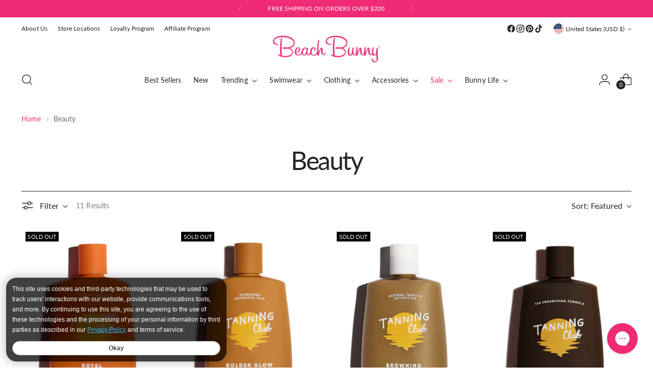

--- FILE ---
content_type: text/html; charset=utf-8
request_url: https://beachbunny.com/collections/beauty
body_size: 65283
content:
<!doctype html>

<!--
  ___                 ___           ___           ___
       /  /\                     /__/\         /  /\         /  /\
      /  /:/_                    \  \:\       /  /:/        /  /::\
     /  /:/ /\  ___     ___       \  \:\     /  /:/        /  /:/\:\
    /  /:/ /:/ /__/\   /  /\  ___  \  \:\   /  /:/  ___   /  /:/  \:\
   /__/:/ /:/  \  \:\ /  /:/ /__/\  \__\:\ /__/:/  /  /\ /__/:/ \__\:\
   \  \:\/:/    \  \:\  /:/  \  \:\ /  /:/ \  \:\ /  /:/ \  \:\ /  /:/
    \  \::/      \  \:\/:/    \  \:\  /:/   \  \:\  /:/   \  \:\  /:/
     \  \:\       \  \::/      \  \:\/:/     \  \:\/:/     \  \:\/:/
      \  \:\       \__\/        \  \::/       \  \::/       \  \::/
       \__\/                     \__\/         \__\/         \__\/

  --------------------------------------------------------------------
  #  Stiletto v5.0.1
  #  Documentation: https://help.fluorescent.co/v/stiletto
  #  Purchase: https://themes.shopify.com/themes/stiletto/
  #  A product by Fluorescent: https://fluorescent.co/
  --------------------------------------------------------------------
-->

<html class="no-js" lang="en" style="--announcement-height: 1px;">
  <head>
    <meta charset="UTF-8">
    <meta http-equiv="X-UA-Compatible" content="IE=edge,chrome=1">
    <meta name="viewport" content="width=device-width,initial-scale=1">
    




  <meta name="description" content="Beach Bunny Swimwear">



    <link rel="canonical" href="https://www.beachbunnyswimwear.com/collections/beauty">
    <link rel="preconnect" href="https://cdn.shopify.com" crossorigin><link rel="shortcut icon" href="//beachbunny.com/cdn/shop/files/BB_Flavicon-32x32_6a802d7c-81e2-48c6-a110-efaf9008a5ff.png?crop=center&height=32&v=1742250745&width=32" type="image/png"><title>Beauty
&ndash; Beach Bunny Swimwear</title>

    





  




<meta property="og:url" content="https://www.beachbunnyswimwear.com/collections/beauty">
<meta property="og:site_name" content="Beach Bunny Swimwear">
<meta property="og:type" content="website">
<meta property="og:title" content="Beauty">
<meta property="og:description" content="Beach Bunny Swimwear">
<meta property="og:image" content="http://beachbunny.com/cdn/shop/collections/Web_Section_Banners_Beauty_New.jpg?v=1682021831">
<meta property="og:image:secure_url" content="https://beachbunny.com/cdn/shop/collections/Web_Section_Banners_Beauty_New.jpg?v=1682021831">



<meta name="twitter:title" content="Beauty">
<meta name="twitter:description" content="Beach Bunny Swimwear">
<meta name="twitter:card" content="summary_large_image">
<meta name="twitter:image" content="https://beachbunny.com/cdn/shop/collections/Web_Section_Banners_Beauty_New.jpg?v=1682021831">
<meta name="twitter:image:width" content="480">
<meta name="twitter:image:height" content="480">


    <script>
  console.log('Stiletto v5.0.1 by Fluorescent');

  document.documentElement.className = document.documentElement.className.replace('no-js', '');
  if (window.matchMedia(`(prefers-reduced-motion: reduce)`) === true || window.matchMedia(`(prefers-reduced-motion: reduce)`).matches === true) {
    document.documentElement.classList.add('prefers-reduced-motion');
  } else {
    document.documentElement.classList.add('do-anim');
  }

  window.theme = {
    version: 'v5.0.1',
    themeName: 'Stiletto',
    moneyFormat: "${{amount}}",
    strings: {
      name: "Beach Bunny Swimwear",
      accessibility: {
        play_video: "Play",
        pause_video: "Pause",
        range_lower: "Lower",
        range_upper: "Upper"
      },
      product: {
        no_shipping_rates: "Shipping rate unavailable",
        country_placeholder: "Country\/Region",
        review: "Write a review"
      },
      products: {
        product: {
          unavailable: "Unavailable",
          unitPrice: "Unit price",
          unitPriceSeparator: "per",
          sku: "SKU"
        }
      },
      cart: {
        editCartNote: "Edit order notes",
        addCartNote: "Add order notes",
        quantityError: "You have the maximum number of this product in your cart"
      },
      pagination: {
        viewing: "You’re viewing {{ of }} of {{ total }}",
        products: "products",
        results: "results"
      }
    },
    routes: {
      root: "/",
      cart: {
        base: "/cart",
        add: "/cart/add",
        change: "/cart/change",
        update: "/cart/update",
        clear: "/cart/clear",
        // Manual routes until Shopify adds support
        shipping: "/cart/shipping_rates",
      },
      // Manual routes until Shopify adds support
      products: "/products",
      productRecommendations: "/recommendations/products",
      predictive_search_url: '/search/suggest',
    },
    icons: {
      chevron: "\u003cspan class=\"icon icon-new icon-chevron \"\u003e\n  \u003csvg viewBox=\"0 0 24 24\" fill=\"none\" xmlns=\"http:\/\/www.w3.org\/2000\/svg\"\u003e\u003cpath d=\"M1.875 7.438 12 17.563 22.125 7.438\" stroke=\"currentColor\" stroke-width=\"2\"\/\u003e\u003c\/svg\u003e\n\u003c\/span\u003e\n",
      close: "\u003cspan class=\"icon icon-new icon-close \"\u003e\n  \u003csvg viewBox=\"0 0 24 24\" fill=\"none\" xmlns=\"http:\/\/www.w3.org\/2000\/svg\"\u003e\u003cpath d=\"M2.66 1.34 2 .68.68 2l.66.66 1.32-1.32zm18.68 21.32.66.66L23.32 22l-.66-.66-1.32 1.32zm1.32-20 .66-.66L22 .68l-.66.66 1.32 1.32zM1.34 21.34.68 22 2 23.32l.66-.66-1.32-1.32zm0-18.68 10 10 1.32-1.32-10-10-1.32 1.32zm11.32 10 10-10-1.32-1.32-10 10 1.32 1.32zm-1.32-1.32-10 10 1.32 1.32 10-10-1.32-1.32zm0 1.32 10 10 1.32-1.32-10-10-1.32 1.32z\" fill=\"currentColor\"\/\u003e\u003c\/svg\u003e\n\u003c\/span\u003e\n",
      zoom: "\u003cspan class=\"icon icon-new icon-zoom \"\u003e\n  \u003csvg viewBox=\"0 0 24 24\" fill=\"none\" xmlns=\"http:\/\/www.w3.org\/2000\/svg\"\u003e\u003cpath d=\"M10.3,19.71c5.21,0,9.44-4.23,9.44-9.44S15.51,.83,10.3,.83,.86,5.05,.86,10.27s4.23,9.44,9.44,9.44Z\" fill=\"none\" stroke=\"currentColor\" stroke-linecap=\"round\" stroke-miterlimit=\"10\" stroke-width=\"1.63\"\/\u003e\n          \u003cpath d=\"M5.05,10.27H15.54\" fill=\"none\" stroke=\"currentColor\" stroke-miterlimit=\"10\" stroke-width=\"1.63\"\/\u003e\n          \u003cpath class=\"cross-up\" d=\"M10.3,5.02V15.51\" fill=\"none\" stroke=\"currentColor\" stroke-miterlimit=\"10\" stroke-width=\"1.63\"\/\u003e\n          \u003cpath d=\"M16.92,16.9l6.49,6.49\" fill=\"none\" stroke=\"currentColor\" stroke-miterlimit=\"10\" stroke-width=\"1.63\"\/\u003e\u003c\/svg\u003e\n\u003c\/span\u003e\n"
    },
    coreData: {
      n: "Stiletto",
      v: "v5.0.1",
    }
  }

  window.theme.searchableFields = "product_type,tag,title,variants.title,vendor";

  
</script>

    <style>
  @font-face {
  font-family: Lato;
  font-weight: 400;
  font-style: normal;
  font-display: swap;
  src: url("//beachbunny.com/cdn/fonts/lato/lato_n4.c3b93d431f0091c8be23185e15c9d1fee1e971c5.woff2") format("woff2"),
       url("//beachbunny.com/cdn/fonts/lato/lato_n4.d5c00c781efb195594fd2fd4ad04f7882949e327.woff") format("woff");
}

  @font-face {
  font-family: Lato;
  font-weight: 400;
  font-style: normal;
  font-display: swap;
  src: url("//beachbunny.com/cdn/fonts/lato/lato_n4.c3b93d431f0091c8be23185e15c9d1fee1e971c5.woff2") format("woff2"),
       url("//beachbunny.com/cdn/fonts/lato/lato_n4.d5c00c781efb195594fd2fd4ad04f7882949e327.woff") format("woff");
}

  @font-face {
  font-family: Lato;
  font-weight: 100;
  font-style: normal;
  font-display: swap;
  src: url("//beachbunny.com/cdn/fonts/lato/lato_n1.28c16a27f5f7a3fc1b44cb5df6b7bbb1852b715f.woff2") format("woff2"),
       url("//beachbunny.com/cdn/fonts/lato/lato_n1.bf54aec592a20656da3762a257204a332a144371.woff") format("woff");
}

  @font-face {
  font-family: Lato;
  font-weight: 400;
  font-style: normal;
  font-display: swap;
  src: url("//beachbunny.com/cdn/fonts/lato/lato_n4.c3b93d431f0091c8be23185e15c9d1fee1e971c5.woff2") format("woff2"),
       url("//beachbunny.com/cdn/fonts/lato/lato_n4.d5c00c781efb195594fd2fd4ad04f7882949e327.woff") format("woff");
}

  @font-face {
  font-family: Lato;
  font-weight: 700;
  font-style: normal;
  font-display: swap;
  src: url("//beachbunny.com/cdn/fonts/lato/lato_n7.900f219bc7337bc57a7a2151983f0a4a4d9d5dcf.woff2") format("woff2"),
       url("//beachbunny.com/cdn/fonts/lato/lato_n7.a55c60751adcc35be7c4f8a0313f9698598612ee.woff") format("woff");
}

  @font-face {
  font-family: Lato;
  font-weight: 400;
  font-style: italic;
  font-display: swap;
  src: url("//beachbunny.com/cdn/fonts/lato/lato_i4.09c847adc47c2fefc3368f2e241a3712168bc4b6.woff2") format("woff2"),
       url("//beachbunny.com/cdn/fonts/lato/lato_i4.3c7d9eb6c1b0a2bf62d892c3ee4582b016d0f30c.woff") format("woff");
}

  @font-face {
  font-family: Lato;
  font-weight: 700;
  font-style: italic;
  font-display: swap;
  src: url("//beachbunny.com/cdn/fonts/lato/lato_i7.16ba75868b37083a879b8dd9f2be44e067dfbf92.woff2") format("woff2"),
       url("//beachbunny.com/cdn/fonts/lato/lato_i7.4c07c2b3b7e64ab516aa2f2081d2bb0366b9dce8.woff") format("woff");
}


  :root {
    --color-text: #242526;
    --color-text-8-percent: rgba(36, 37, 38, 0.08);  
    --color-text-alpha: rgba(36, 37, 38, 0.35);
    --color-text-meta: rgba(36, 37, 38, 0.6);
    --color-text-link: #ee2b74;
    --color-text-error: #D02F2E;
    --color-text-success: #478947;

    --color-background: #ffffff;
    --color-background-semi-transparent-80: rgba(255, 255, 255, 0.8);
    --color-background-semi-transparent-90: rgba(255, 255, 255, 0.9);

    --color-background-transparent: rgba(255, 255, 255, 0);
    --color-border: #242526;
    --color-border-meta: rgba(36, 37, 38, 0.6);
    --color-overlay: rgba(0, 0, 0, 0.7);

    --color-background-meta: #f5f5f5;
    --color-background-meta-alpha: rgba(245, 245, 245, 0.6);
    --color-background-darker-meta: #e8e8e8;
    --color-background-darker-meta-alpha: rgba(232, 232, 232, 0.6);
    --color-background-placeholder: #e8e8e8;
    --color-background-placeholder-lighter: #f0f0f0;
    --color-foreground-placeholder: rgba(36, 37, 38, 0.4);

    --color-border-input: #242526;
    --color-border-input-alpha: rgba(36, 37, 38, 0.25);
    --color-text-input: #242526;
    --color-text-input-alpha: rgba(36, 37, 38, 0.04);

    --color-text-button: #ffffff;

    --color-background-button: #242526;
    --color-background-button-alpha: rgba(36, 37, 38, 0.6);
    --color-background-outline-button-alpha: rgba(36, 37, 38, 0.1);
    --color-background-button-hover: #56585a;

    --color-icon: rgba(36, 37, 38, 0.4);
    --color-icon-darker: rgba(36, 37, 38, 0.6);

    --color-text-sale-badge: #ee2b74;
    --color-background-sold-badge: #000000;
    --color-text-sold-badge: #ffffff;

    --color-text-header: #242526;
    --color-text-header-half-transparent: rgba(36, 37, 38, 0.5);

    --color-background-header: #ffffff;
    --color-background-header-transparent: rgba(255, 255, 255, 0);
    --color-icon-header: #242526;
    --color-shadow-header: rgba(0, 0, 0, 0.15);

    --color-background-footer: #242526;
    --color-text-footer: #fcfcf9;
    --color-text-footer-subdued: rgba(252, 252, 249, 0.7);

    --color-products-sale-price: #ee2b74;
    --color-products-rating-star: #000000;

    --color-products-stock-good: #ee2b74;
    --color-products-stock-medium: #ee2b74;
    --color-products-stock-bad: #414141;
    --color-products-stock-bad: #414141;

    --font-logo: Lato, sans-serif;
    --font-logo-weight: 400;
    --font-logo-style: normal;
    --logo-text-transform: none;
    --logo-letter-spacing: -0.02em;

    --font-heading: Lato, sans-serif;
    --font-heading-weight: 400;
    --font-heading-style: normal;
    --font-heading-text-transform: none;
    --font-heading-base-letter-spacing: -0.05em;
    --font-heading-base-size: 50px;

    --font-body: Lato, sans-serif;
    --font-body-weight: 400;
    --font-body-style: normal;
    --font-body-italic: italic;
    --font-body-bold-weight: 700;
    --font-body-base-letter-spacing: 0.005em;
    --font-body-base-size: 16px;

    /* Typography */
    --line-height-heading: 1.1;
    --line-height-subheading: 1.33;
    --line-height-body: 1.5;

    --logo-font-size: 
clamp(2.625rem, 2.158839779005525rem + 1.9889502762430937vw, 3.75rem)
;

    --font-size-navigation-base: 14px;
    --font-navigation-base-letter-spacing: 0.01em;
    --font-navigation-base-text-transform: none;

    --font-size-heading-display-1: 
clamp(3.65625rem, 3.228936464088398rem + 1.8232044198895028vw, 4.6875rem)
;
    --font-size-heading-display-2: 
clamp(3.2491875rem, 2.8694482044198897rem + 1.620220994475138vw, 4.165625rem)
;
    --font-size-heading-display-3: 
clamp(2.8435875rem, 2.5112515193370166rem + 1.4179668508287293vw, 3.645625rem)
;
    --font-size-heading-1-base: 
clamp(2.4375rem, 2.152624309392265rem + 1.2154696132596685vw, 3.125rem)
;
    --font-size-heading-2-base: 
clamp(2.1328125rem, 1.883546270718232rem + 1.0635359116022098vw, 2.734375rem)
;
    --font-size-heading-3-base: 
clamp(1.828125rem, 1.614468232044199rem + 0.9116022099447514vw, 2.34375rem)
;
    --font-size-heading-4-base: 
clamp(1.4210625rem, 1.2549799723756905rem + 0.7086187845303868vw, 1.821875rem)
;
    --font-size-heading-5-base: 
clamp(1.21875rem, 1.0763121546961325rem + 0.6077348066298343vw, 1.5625rem)
;
    --font-size-heading-6-base: 
clamp(1.014rem, 0.8954917127071823rem + 0.5056353591160221vw, 1.3rem)
;
    --font-size-body-400: 
clamp(1.5827rem, 1.5481834254143647rem + 0.1472707182320442vw, 1.666rem)
;
    --font-size-body-350: 
clamp(1.47725rem, 1.4450331491712707rem + 0.1374585635359116vw, 1.555rem)
;
    --font-size-body-300: 
clamp(1.3718rem, 1.3418828729281769rem + 0.127646408839779vw, 1.444rem)
;
    --font-size-body-250: 
clamp(1.26635rem, 1.2387325966850828rem + 0.1178342541436464vw, 1.333rem)
;
    --font-size-body-200: 
clamp(1.1609rem, 1.135582320441989rem + 0.1080220994475138vw, 1.222rem)
;
    --font-size-body-150: 
clamp(1.05545rem, 1.032432044198895rem + 0.09820994475138121vw, 1.111rem)
;
    --font-size-body-100: 
clamp(0.95rem, 0.9292817679558011rem + 0.08839779005524862vw, 1.0rem)
;
    --font-size-body-75: 
clamp(0.8436rem, 0.8252022099447514rem + 0.07849723756906077vw, 0.888rem)
;
    --font-size-body-60: 
clamp(0.78109rem, 0.7640554696132597rem + 0.07268066298342542vw, 0.8222rem)
;
    --font-size-body-50: 
clamp(0.73815rem, 0.7220519337016574rem + 0.06868508287292817vw, 0.777rem)
;
    --font-size-body-25: 
clamp(0.6859rem, 0.6709414364640884rem + 0.0638232044198895vw, 0.722rem)
;
    --font-size-body-20: 
clamp(0.6327rem, 0.6189016574585635rem + 0.05887292817679558vw, 0.666rem)
;

    /* Buttons */
    
      --button-padding-multiplier: 1;
      --font-size-button: var(--font-size-body-50);
      --font-size-button-x-small: var(--font-size-body-25);
    

    --font-button-text-transform: uppercase;
    --button-letter-spacing: 0.0em;
    --line-height-button: 1.45;

    /* Product badges */
    
      --font-size-product-badge: var(--font-size-body-20);
    

    --font-product-badge-text-transform: uppercase;

    /* Product listing titles */
    
      --font-size-listing-title: var(--font-size-body-60);
    

    --font-product-listing-title-text-transform: uppercase;
    --font-product-listing-title-base-letter-spacing: 0.0em;

    /* Shopify pay specific */
    --payment-terms-background-color: #f5f5f5;
  }

  @supports not (font-size: clamp(10px, 3.3vw, 20px)) {
    :root {
      --logo-font-size: 
3.1875rem
;
      --font-size-heading-display-1: 
4.171875rem
;
      --font-size-heading-display-2: 
3.70740625rem
;
      --font-size-heading-display-3: 
3.24460625rem
;
      --font-size-heading-1-base: 
2.78125rem
;
      --font-size-heading-2-base: 
2.43359375rem
;
      --font-size-heading-3-base: 
2.0859375rem
;
      --font-size-heading-4-base: 
1.62146875rem
;
      --font-size-heading-5-base: 
1.390625rem
;
      --font-size-heading-6-base: 
1.157rem
;
      --font-size-body-400: 
1.62435rem
;
      --font-size-body-350: 
1.516125rem
;
      --font-size-body-300: 
1.4079rem
;
      --font-size-body-250: 
1.299675rem
;
      --font-size-body-200: 
1.19145rem
;
      --font-size-body-150: 
1.083225rem
;
      --font-size-body-100: 
0.975rem
;
      --font-size-body-75: 
0.8658rem
;
      --font-size-body-60: 
0.801645rem
;
      --font-size-body-50: 
0.757575rem
;
      --font-size-body-25: 
0.70395rem
;
      --font-size-body-20: 
0.64935rem
;
    }
  }.product-badge[data-handle="new"]{
        color: #ee2b74;
      }
    


.product-badge[data-handle="bogo"]{
        color: #d21404;
      }
    
</style>

<script>
  flu = window.flu || {};
  flu.chunks = {
    photoswipe: "//beachbunny.com/cdn/shop/t/188/assets/photoswipe-chunk.js?v=18659099751219271031753823639",
    swiper: "//beachbunny.com/cdn/shop/t/188/assets/swiper-chunk.js?v=73725226959832986321753823639",
    nouislider: "//beachbunny.com/cdn/shop/t/188/assets/nouislider-chunk.js?v=131351027671466727271753823639",
    polyfillInert: "//beachbunny.com/cdn/shop/t/188/assets/polyfill-inert-chunk.js?v=9775187524458939151753823639",
    polyfillResizeObserver: "//beachbunny.com/cdn/shop/t/188/assets/polyfill-resize-observer-chunk.js?v=87283",
  };
</script>





  <script type="module" src="//beachbunny.com/cdn/shop/t/188/assets/theme.min.js?v=143006425001493589181753823639"></script>










<script defer>
  var defineVH = function () {
    document.documentElement.style.setProperty('--vh', window.innerHeight * 0.01 + 'px');
  };
  window.addEventListener('resize', defineVH);
  window.addEventListener('orientationchange', defineVH);
  defineVH();
</script>

<link href="//beachbunny.com/cdn/shop/t/188/assets/theme.css?v=107233284713680790301753823639" rel="stylesheet" type="text/css" media="all" />


<script>window.performance && window.performance.mark && window.performance.mark('shopify.content_for_header.start');</script><meta name="google-site-verification" content="6307eS4XfMSrZbeg580EtP44PEvow6du0g104KyMvos">
<meta name="google-site-verification" content="VQ-fc__3Gj_7mL20-jwl5NKvMqsbkXJs5GMXanWR3X8">
<meta id="shopify-digital-wallet" name="shopify-digital-wallet" content="/2451275891/digital_wallets/dialog">
<meta name="shopify-checkout-api-token" content="2c3a1c5e6009929f185a14a3a4eed446">
<meta id="in-context-paypal-metadata" data-shop-id="2451275891" data-venmo-supported="true" data-environment="production" data-locale="en_US" data-paypal-v4="true" data-currency="USD">
<link rel="alternate" type="application/atom+xml" title="Feed" href="/collections/beauty.atom" />
<link rel="alternate" type="application/json+oembed" href="https://www.beachbunnyswimwear.com/collections/beauty.oembed">
<script async="async" src="/checkouts/internal/preloads.js?locale=en-US"></script>
<link rel="preconnect" href="https://shop.app" crossorigin="anonymous">
<script async="async" src="https://shop.app/checkouts/internal/preloads.js?locale=en-US&shop_id=2451275891" crossorigin="anonymous"></script>
<script id="apple-pay-shop-capabilities" type="application/json">{"shopId":2451275891,"countryCode":"US","currencyCode":"USD","merchantCapabilities":["supports3DS"],"merchantId":"gid:\/\/shopify\/Shop\/2451275891","merchantName":"Beach Bunny Swimwear","requiredBillingContactFields":["postalAddress","email","phone"],"requiredShippingContactFields":["postalAddress","email","phone"],"shippingType":"shipping","supportedNetworks":["visa","masterCard","amex","discover","elo","jcb"],"total":{"type":"pending","label":"Beach Bunny Swimwear","amount":"1.00"},"shopifyPaymentsEnabled":true,"supportsSubscriptions":true}</script>
<script id="shopify-features" type="application/json">{"accessToken":"2c3a1c5e6009929f185a14a3a4eed446","betas":["rich-media-storefront-analytics"],"domain":"beachbunny.com","predictiveSearch":true,"shopId":2451275891,"locale":"en"}</script>
<script>var Shopify = Shopify || {};
Shopify.shop = "beachbunnyswimwear.myshopify.com";
Shopify.locale = "en";
Shopify.currency = {"active":"USD","rate":"1.0"};
Shopify.country = "US";
Shopify.theme = {"name":"Stiletto_NewVersion_WithoutMobile_TestZoom","id":149455110275,"schema_name":"Stiletto","schema_version":"5.0.1","theme_store_id":1621,"role":"main"};
Shopify.theme.handle = "null";
Shopify.theme.style = {"id":null,"handle":null};
Shopify.cdnHost = "beachbunny.com/cdn";
Shopify.routes = Shopify.routes || {};
Shopify.routes.root = "/";</script>
<script type="module">!function(o){(o.Shopify=o.Shopify||{}).modules=!0}(window);</script>
<script>!function(o){function n(){var o=[];function n(){o.push(Array.prototype.slice.apply(arguments))}return n.q=o,n}var t=o.Shopify=o.Shopify||{};t.loadFeatures=n(),t.autoloadFeatures=n()}(window);</script>
<script>
  window.ShopifyPay = window.ShopifyPay || {};
  window.ShopifyPay.apiHost = "shop.app\/pay";
  window.ShopifyPay.redirectState = null;
</script>
<script id="shop-js-analytics" type="application/json">{"pageType":"collection"}</script>
<script defer="defer" async type="module" src="//beachbunny.com/cdn/shopifycloud/shop-js/modules/v2/client.init-shop-cart-sync_BApSsMSl.en.esm.js"></script>
<script defer="defer" async type="module" src="//beachbunny.com/cdn/shopifycloud/shop-js/modules/v2/chunk.common_CBoos6YZ.esm.js"></script>
<script type="module">
  await import("//beachbunny.com/cdn/shopifycloud/shop-js/modules/v2/client.init-shop-cart-sync_BApSsMSl.en.esm.js");
await import("//beachbunny.com/cdn/shopifycloud/shop-js/modules/v2/chunk.common_CBoos6YZ.esm.js");

  window.Shopify.SignInWithShop?.initShopCartSync?.({"fedCMEnabled":true,"windoidEnabled":true});

</script>
<script>
  window.Shopify = window.Shopify || {};
  if (!window.Shopify.featureAssets) window.Shopify.featureAssets = {};
  window.Shopify.featureAssets['shop-js'] = {"shop-cart-sync":["modules/v2/client.shop-cart-sync_DJczDl9f.en.esm.js","modules/v2/chunk.common_CBoos6YZ.esm.js"],"init-fed-cm":["modules/v2/client.init-fed-cm_BzwGC0Wi.en.esm.js","modules/v2/chunk.common_CBoos6YZ.esm.js"],"init-windoid":["modules/v2/client.init-windoid_BS26ThXS.en.esm.js","modules/v2/chunk.common_CBoos6YZ.esm.js"],"init-shop-email-lookup-coordinator":["modules/v2/client.init-shop-email-lookup-coordinator_DFwWcvrS.en.esm.js","modules/v2/chunk.common_CBoos6YZ.esm.js"],"shop-cash-offers":["modules/v2/client.shop-cash-offers_DthCPNIO.en.esm.js","modules/v2/chunk.common_CBoos6YZ.esm.js","modules/v2/chunk.modal_Bu1hFZFC.esm.js"],"shop-button":["modules/v2/client.shop-button_D_JX508o.en.esm.js","modules/v2/chunk.common_CBoos6YZ.esm.js"],"shop-toast-manager":["modules/v2/client.shop-toast-manager_tEhgP2F9.en.esm.js","modules/v2/chunk.common_CBoos6YZ.esm.js"],"avatar":["modules/v2/client.avatar_BTnouDA3.en.esm.js"],"pay-button":["modules/v2/client.pay-button_BuNmcIr_.en.esm.js","modules/v2/chunk.common_CBoos6YZ.esm.js"],"init-shop-cart-sync":["modules/v2/client.init-shop-cart-sync_BApSsMSl.en.esm.js","modules/v2/chunk.common_CBoos6YZ.esm.js"],"shop-login-button":["modules/v2/client.shop-login-button_DwLgFT0K.en.esm.js","modules/v2/chunk.common_CBoos6YZ.esm.js","modules/v2/chunk.modal_Bu1hFZFC.esm.js"],"init-customer-accounts-sign-up":["modules/v2/client.init-customer-accounts-sign-up_TlVCiykN.en.esm.js","modules/v2/client.shop-login-button_DwLgFT0K.en.esm.js","modules/v2/chunk.common_CBoos6YZ.esm.js","modules/v2/chunk.modal_Bu1hFZFC.esm.js"],"init-shop-for-new-customer-accounts":["modules/v2/client.init-shop-for-new-customer-accounts_DrjXSI53.en.esm.js","modules/v2/client.shop-login-button_DwLgFT0K.en.esm.js","modules/v2/chunk.common_CBoos6YZ.esm.js","modules/v2/chunk.modal_Bu1hFZFC.esm.js"],"init-customer-accounts":["modules/v2/client.init-customer-accounts_C0Oh2ljF.en.esm.js","modules/v2/client.shop-login-button_DwLgFT0K.en.esm.js","modules/v2/chunk.common_CBoos6YZ.esm.js","modules/v2/chunk.modal_Bu1hFZFC.esm.js"],"shop-follow-button":["modules/v2/client.shop-follow-button_C5D3XtBb.en.esm.js","modules/v2/chunk.common_CBoos6YZ.esm.js","modules/v2/chunk.modal_Bu1hFZFC.esm.js"],"checkout-modal":["modules/v2/client.checkout-modal_8TC_1FUY.en.esm.js","modules/v2/chunk.common_CBoos6YZ.esm.js","modules/v2/chunk.modal_Bu1hFZFC.esm.js"],"lead-capture":["modules/v2/client.lead-capture_D-pmUjp9.en.esm.js","modules/v2/chunk.common_CBoos6YZ.esm.js","modules/v2/chunk.modal_Bu1hFZFC.esm.js"],"shop-login":["modules/v2/client.shop-login_BmtnoEUo.en.esm.js","modules/v2/chunk.common_CBoos6YZ.esm.js","modules/v2/chunk.modal_Bu1hFZFC.esm.js"],"payment-terms":["modules/v2/client.payment-terms_BHOWV7U_.en.esm.js","modules/v2/chunk.common_CBoos6YZ.esm.js","modules/v2/chunk.modal_Bu1hFZFC.esm.js"]};
</script>
<script>(function() {
  var isLoaded = false;
  function asyncLoad() {
    if (isLoaded) return;
    isLoaded = true;
    var urls = ["\/\/social-login.oxiapps.com\/api\/init?shop=beachbunnyswimwear.myshopify.com","https:\/\/cdn-scripts.signifyd.com\/shopify\/script-tag.js?shop=beachbunnyswimwear.myshopify.com","https:\/\/cdn.verifypass.com\/seller\/launcher.js?shop=beachbunnyswimwear.myshopify.com","https:\/\/cdn-loyalty.yotpo.com\/loader\/k5jU9bV8AaUNOpaZrhTLPw.js?shop=beachbunnyswimwear.myshopify.com","https:\/\/str.rise-ai.com\/?shop=beachbunnyswimwear.myshopify.com","https:\/\/strn.rise-ai.com\/?shop=beachbunnyswimwear.myshopify.com","https:\/\/config.gorgias.chat\/bundle-loader\/01GYCBRDDH35QFNW1M3EZRHYBQ?source=shopify1click\u0026shop=beachbunnyswimwear.myshopify.com","https:\/\/static-us.afterpay.com\/shopify\/afterpay-attract\/afterpay-attract-widget.js?shop=beachbunnyswimwear.myshopify.com","https:\/\/crossborder-integration.global-e.com\/resources\/js\/app?shop=beachbunnyswimwear.myshopify.com","\/\/cdn.shopify.com\/proxy\/5260d8447bad6a2ef159d2779531239e1d2c33414e341ab0c76f4e9041ae306b\/web.global-e.com\/merchant\/storefrontattributes?merchantid=10001318\u0026shop=beachbunnyswimwear.myshopify.com\u0026sp-cache-control=cHVibGljLCBtYXgtYWdlPTkwMA","https:\/\/cdn.attn.tv\/beachbunny\/dtag.js?shop=beachbunnyswimwear.myshopify.com","https:\/\/cdn.hextom.com\/js\/ultimatesalesboost.js?shop=beachbunnyswimwear.myshopify.com","\/\/cdn.shopify.com\/proxy\/d04cbf5e281fa2212863ab69e12549f595c921b28c04506614e5790d9a282b71\/d1639lhkj5l89m.cloudfront.net\/js\/storefront\/uppromote.js?shop=beachbunnyswimwear.myshopify.com\u0026sp-cache-control=cHVibGljLCBtYXgtYWdlPTkwMA","https:\/\/cdn.9gtb.com\/loader.js?g_cvt_id=c7266c90-77a8-4d32-9b98-573a5379e02b\u0026shop=beachbunnyswimwear.myshopify.com"];
    for (var i = 0; i < urls.length; i++) {
      var s = document.createElement('script');
      s.type = 'text/javascript';
      s.async = true;
      s.src = urls[i];
      var x = document.getElementsByTagName('script')[0];
      x.parentNode.insertBefore(s, x);
    }
  };
  if(window.attachEvent) {
    window.attachEvent('onload', asyncLoad);
  } else {
    window.addEventListener('load', asyncLoad, false);
  }
})();</script>
<script id="__st">var __st={"a":2451275891,"offset":-28800,"reqid":"7a8633f4-206d-4962-a5d4-948dff26ffa3-1768934051","pageurl":"beachbunny.com\/collections\/beauty","u":"1bbdd6f7ca27","p":"collection","rtyp":"collection","rid":172672909443};</script>
<script>window.ShopifyPaypalV4VisibilityTracking = true;</script>
<script id="captcha-bootstrap">!function(){'use strict';const t='contact',e='account',n='new_comment',o=[[t,t],['blogs',n],['comments',n],[t,'customer']],c=[[e,'customer_login'],[e,'guest_login'],[e,'recover_customer_password'],[e,'create_customer']],r=t=>t.map((([t,e])=>`form[action*='/${t}']:not([data-nocaptcha='true']) input[name='form_type'][value='${e}']`)).join(','),a=t=>()=>t?[...document.querySelectorAll(t)].map((t=>t.form)):[];function s(){const t=[...o],e=r(t);return a(e)}const i='password',u='form_key',d=['recaptcha-v3-token','g-recaptcha-response','h-captcha-response',i],f=()=>{try{return window.sessionStorage}catch{return}},m='__shopify_v',_=t=>t.elements[u];function p(t,e,n=!1){try{const o=window.sessionStorage,c=JSON.parse(o.getItem(e)),{data:r}=function(t){const{data:e,action:n}=t;return t[m]||n?{data:e,action:n}:{data:t,action:n}}(c);for(const[e,n]of Object.entries(r))t.elements[e]&&(t.elements[e].value=n);n&&o.removeItem(e)}catch(o){console.error('form repopulation failed',{error:o})}}const l='form_type',E='cptcha';function T(t){t.dataset[E]=!0}const w=window,h=w.document,L='Shopify',v='ce_forms',y='captcha';let A=!1;((t,e)=>{const n=(g='f06e6c50-85a8-45c8-87d0-21a2b65856fe',I='https://cdn.shopify.com/shopifycloud/storefront-forms-hcaptcha/ce_storefront_forms_captcha_hcaptcha.v1.5.2.iife.js',D={infoText:'Protected by hCaptcha',privacyText:'Privacy',termsText:'Terms'},(t,e,n)=>{const o=w[L][v],c=o.bindForm;if(c)return c(t,g,e,D).then(n);var r;o.q.push([[t,g,e,D],n]),r=I,A||(h.body.append(Object.assign(h.createElement('script'),{id:'captcha-provider',async:!0,src:r})),A=!0)});var g,I,D;w[L]=w[L]||{},w[L][v]=w[L][v]||{},w[L][v].q=[],w[L][y]=w[L][y]||{},w[L][y].protect=function(t,e){n(t,void 0,e),T(t)},Object.freeze(w[L][y]),function(t,e,n,w,h,L){const[v,y,A,g]=function(t,e,n){const i=e?o:[],u=t?c:[],d=[...i,...u],f=r(d),m=r(i),_=r(d.filter((([t,e])=>n.includes(e))));return[a(f),a(m),a(_),s()]}(w,h,L),I=t=>{const e=t.target;return e instanceof HTMLFormElement?e:e&&e.form},D=t=>v().includes(t);t.addEventListener('submit',(t=>{const e=I(t);if(!e)return;const n=D(e)&&!e.dataset.hcaptchaBound&&!e.dataset.recaptchaBound,o=_(e),c=g().includes(e)&&(!o||!o.value);(n||c)&&t.preventDefault(),c&&!n&&(function(t){try{if(!f())return;!function(t){const e=f();if(!e)return;const n=_(t);if(!n)return;const o=n.value;o&&e.removeItem(o)}(t);const e=Array.from(Array(32),(()=>Math.random().toString(36)[2])).join('');!function(t,e){_(t)||t.append(Object.assign(document.createElement('input'),{type:'hidden',name:u})),t.elements[u].value=e}(t,e),function(t,e){const n=f();if(!n)return;const o=[...t.querySelectorAll(`input[type='${i}']`)].map((({name:t})=>t)),c=[...d,...o],r={};for(const[a,s]of new FormData(t).entries())c.includes(a)||(r[a]=s);n.setItem(e,JSON.stringify({[m]:1,action:t.action,data:r}))}(t,e)}catch(e){console.error('failed to persist form',e)}}(e),e.submit())}));const S=(t,e)=>{t&&!t.dataset[E]&&(n(t,e.some((e=>e===t))),T(t))};for(const o of['focusin','change'])t.addEventListener(o,(t=>{const e=I(t);D(e)&&S(e,y())}));const B=e.get('form_key'),M=e.get(l),P=B&&M;t.addEventListener('DOMContentLoaded',(()=>{const t=y();if(P)for(const e of t)e.elements[l].value===M&&p(e,B);[...new Set([...A(),...v().filter((t=>'true'===t.dataset.shopifyCaptcha))])].forEach((e=>S(e,t)))}))}(h,new URLSearchParams(w.location.search),n,t,e,['guest_login'])})(!0,!0)}();</script>
<script integrity="sha256-4kQ18oKyAcykRKYeNunJcIwy7WH5gtpwJnB7kiuLZ1E=" data-source-attribution="shopify.loadfeatures" defer="defer" src="//beachbunny.com/cdn/shopifycloud/storefront/assets/storefront/load_feature-a0a9edcb.js" crossorigin="anonymous"></script>
<script crossorigin="anonymous" defer="defer" src="//beachbunny.com/cdn/shopifycloud/storefront/assets/shopify_pay/storefront-65b4c6d7.js?v=20250812"></script>
<script data-source-attribution="shopify.dynamic_checkout.dynamic.init">var Shopify=Shopify||{};Shopify.PaymentButton=Shopify.PaymentButton||{isStorefrontPortableWallets:!0,init:function(){window.Shopify.PaymentButton.init=function(){};var t=document.createElement("script");t.src="https://beachbunny.com/cdn/shopifycloud/portable-wallets/latest/portable-wallets.en.js",t.type="module",document.head.appendChild(t)}};
</script>
<script data-source-attribution="shopify.dynamic_checkout.buyer_consent">
  function portableWalletsHideBuyerConsent(e){var t=document.getElementById("shopify-buyer-consent"),n=document.getElementById("shopify-subscription-policy-button");t&&n&&(t.classList.add("hidden"),t.setAttribute("aria-hidden","true"),n.removeEventListener("click",e))}function portableWalletsShowBuyerConsent(e){var t=document.getElementById("shopify-buyer-consent"),n=document.getElementById("shopify-subscription-policy-button");t&&n&&(t.classList.remove("hidden"),t.removeAttribute("aria-hidden"),n.addEventListener("click",e))}window.Shopify?.PaymentButton&&(window.Shopify.PaymentButton.hideBuyerConsent=portableWalletsHideBuyerConsent,window.Shopify.PaymentButton.showBuyerConsent=portableWalletsShowBuyerConsent);
</script>
<script data-source-attribution="shopify.dynamic_checkout.cart.bootstrap">document.addEventListener("DOMContentLoaded",(function(){function t(){return document.querySelector("shopify-accelerated-checkout-cart, shopify-accelerated-checkout")}if(t())Shopify.PaymentButton.init();else{new MutationObserver((function(e,n){t()&&(Shopify.PaymentButton.init(),n.disconnect())})).observe(document.body,{childList:!0,subtree:!0})}}));
</script>
<link id="shopify-accelerated-checkout-styles" rel="stylesheet" media="screen" href="https://beachbunny.com/cdn/shopifycloud/portable-wallets/latest/accelerated-checkout-backwards-compat.css" crossorigin="anonymous">
<style id="shopify-accelerated-checkout-cart">
        #shopify-buyer-consent {
  margin-top: 1em;
  display: inline-block;
  width: 100%;
}

#shopify-buyer-consent.hidden {
  display: none;
}

#shopify-subscription-policy-button {
  background: none;
  border: none;
  padding: 0;
  text-decoration: underline;
  font-size: inherit;
  cursor: pointer;
}

#shopify-subscription-policy-button::before {
  box-shadow: none;
}

      </style>

<script>window.performance && window.performance.mark && window.performance.mark('shopify.content_for_header.end');</script>
        <!-- Rebuy START -->
 <!-- Rebuy Speed Load Script --> 
<script async src="https://cdn.rebuyengine.com/onsite/js/rebuy.js?shop=beachbunnyswimwear.myshopify.com"></script>

 


  <!-- 2nd Image on Hover Template -->
  <script id="rebuy-recommended-template" type="text/template">
  <div class="rebuy-widget" v-cloak v-on:click="stopPropagation($event)" v-bind:id="'rebuy-widget-' + id"
    v-bind:class="['widget-type-' + config.type.replace('_','-'), 'widget-display-' + config.display_type, products.length > 0 ? 'is-visible' : 'is-hidden', 'widget-layout-' + currentLayout()]">

    <div class="rebuy-widget-container" v-cloak
      v-bind:class="['widget-display-' + config.display_type, visible ? 'is-visible' : 'is-hidden' ]"
      v-on:click.self="hide()">

      <div class="rebuy-widget-content">
        <div class="rebuy-modal-close" v-on:click="hide()" aria-label="close modal">
          <i class="fas fa-times" aria-hidden="true"></i>
        </div>

        <div class="rebuy-timer" v-if="hasTimer()">
          <p class="rebuy-timer-title" v-if="config.language.timer_title">
            <span v-html="config.language.timer_title"></span> <span class="rebuy-timer-minutes"
              v-html="config.timer.duration_minutes"></span>:<span class="rebuy-timer-seconds"
              v-html="config.timer.duration_seconds"></span>
          </p>
        </div>

        <h3 class="super-title" v-if="config.language.super_title != ''" v-html="config.language.super_title"></h3>

        <h4 class="primary-title" v-if="config.language.title != ''" v-html="config.language.title"></h4>

        <div class="description" v-if="config.language.description != ''" v-html="config.language.description"></div>

        <div class="rebuy-product-grid" v-bind:class="layoutClasses" tabindex="0" role="list">

          <div v-for="(product, product_index) in products"
            v-bind:class="[product.handle, 'product-id-' + product.id, cartHasProduct(product) ? 'cart-has-item' : '', productTagClasses(product)]"
            aria-label="product" class="rebuy-product-block" role="listitem">

<!-- 2nd Image on Hover -->
<div class="rebuy-product-media">
    
    <!-- Badges -->
    <div v-if="product?.metafields?.accentuate?.badge" class="product-badge product-badge--featured-products">
      <div class="product-badge__sale product-badge__sale--featured-products">{{ product?.metafields?.accentuate?.badge }}</div>
    </div>

    
    <a class="rebuy-product-image" v-bind:href="learnMoreURL(product)" v-bind:style="imageStyles" v-on:click="learnMore(product);" v-bind:class="[hasLearnMore() ? 'clickable' : '']">
        <img class="rebuy-product-img" v-if="product?.images[0]?.src" v-bind:src="itemImage(product, product.selected_variant, '800x800')" v-bind:alt="'View ' + product.title">
        <img class="rebuy-product-hover-img" v-if="product?.images[1]?.src" v-bind:src="product.images[1].src" v-bind:alt="'View ' + product.title">
        <img class="rebuy-product-hover-img" v-else v-bind:src="product?.images[0]?.src" v-bind:alt="'View ' + product.title">
    </a>
</div>
            <div class="rebuy-product-info">
              <a role="heading" aria-level="5" class="rebuy-product-title" v-bind:href="learnMoreURL(product)"
                v-on:click="learnMore(product);" v-html="product.title" v-bind:class="[hasLearnMore() ? 'clickable' : '']"
                v-bind:aria-label="'View ' + product.title"></a>
              <div class="rebuy-variant-title" v-if="showVariantTitle(product)" v-html="product.selected_variant.title">
              </div>
              <div class="rebuy-product-review" v-if="hasProductReviews(product)" aria-label="product star rating">
                <span class="rebuy-star-rating sr-only">
                  <span v-if="product.reviews.star_rating" class="rebuy-star-rating-value sr-only"
                    v-html="product.reviews.star_rating + ' stars out of 5 stars'">
                  </span>
                  <span class="rebuy-star-rating-background"></span>
                  <span class="rebuy-star-rating-foreground"
                    v-bind:style="{ width: productReviewRatingPercentage(product) }"></span>
                </span>
                <span class="rebuy-review-count" v-html="productReviewCount(product)"></span>
              </div>

              <div class="rebuy-product-price">
                <div v-if="variantOnSale(product, product.selected_variant)">
                  <span class="rebuy-money sale">
                    <span class="sr-only">Sale price</span>
                    <span v-html="formatMoney(variantPrice(product, product.selected_variant))"></span>
                  </span>
                  <span class="rebuy-money compare-at">
                    <span class="sr-only">Original price</span>
                    <span v-html="formatMoney(variantCompareAtPrice(product, product.selected_variant))"></span>
                  </span>
                </div>
                <div v-if="!(variantOnSale(product, product.selected_variant))">
                  <span class="rebuy-money">
                    <span class="sr-only">Price</span>
                    <span v-html="formatMoney(variantPrice(product, product.selected_variant))"></span>
                  </span>
                </div>
              </div>
              <div class="rebuy-product-description" v-if="showProductDescription(product)"
                v-html="text(product.body_html)"></div>
            </div>
            <div class="rebuy-product-options" v-if="showVariantSelect(product)">
              <select title="Select product variant" :id="id + '-' + 'select' + '-' + product_index"
                :class="{ hide : settings.view_options.variant_selector == 'buttons' }" class="rebuy-select"
                v-bind:aria-label="'variant of ' + product.title" v-model="product.selected_variant_id"
                v-on:change="selectVariant(product)">
                <option v-for="variant in product.variants" v-bind:value="variant.id">{{ variant.title }}</option>
              </select>
              <div v-if="displayColorSwatches(option)" v-for="option in product.options" class="rebuy-color-swatches">
                <div v-for="(value, value_index) in filterOOSOptions(option, product)" class="rebuy-color-swatch">
                  <input :name="id + '-color-' + product_index"
                    :id="id + '-color-' + product_index + '-' + value + '-' + value_index" :checked="value_index == 0"
                    :value="value" type="radio" class="rebuy-color-input hide"
                    v-on:change="selectVariantByColor(product, value, product_index)">
                  <label :for="id + '-color-' + product_index + '-' + value + '-' + value_index"
                    :style="{ backgroundColor: value }" :title="value" class="rebuy-color-label"></label>
                </div>
              </div>

              <div v-if="displaySizeSwatches(option)" v-for="option in product.options" class="mt-10 rebuy-size-swatches">
                <div v-for="(value, value_index) in filterOOSOptions(option, product)" class="rebuy-size-swatch">

                  <input :name="id + '-size-' + product_index" :id="id + '-size-' + product_index + '-' + value"
                    :checked="value_index == 0" :value="value" type="radio" class="rebuy-size-input hide"
                    v-on:change="selectVariantBySize(product, value, product_index)">
                  <label :for="id + '-size-' + product_index + '-' + value" class="rebuy-size-label">{{ value }}</label>
                </div>
              </div>
            </div>
            <div class="rebuy-product-actions">

              <div class="subscription-checkbox" v-if="showSubscriptionOptions(product)">
                <label class="rebuy-checkbox-label">
                  <input class="checkbox-input rebuy-checkbox" v-model="product.subscription"
                    v-on:change="toggleSubscription(product)" type="checkbox" />
                  <span class="checkbox-label" v-html="upgradeToSubscriptionLabel(product)"></span>
                </label>
              </div>

              <div class="subscription-frequency" v-if="showSubscriptionFrequency(product)">
                <select class="rebuy-select" aria-label="subscription frequency" v-model="product.subscription_frequency"
                  v-on:change="updateSubscriptionFrequency(product)">
                  <option v-for="frequency in product.subscription_frequencies" v-bind:value="frequency">{{
                    frequencyLabel(frequency, product.subscription_interval) }}</option>
                </select>
              </div>

              <div class="product-quantity" v-if="hasQuantityInputEnabled()">
                <div class="rebuy-select-wrapper">
                  <label class="rebuy-label">Quantity</label>
                  <select class="rebuy-select" aria-label="product quantity" v-model="product.quantity">
                    <option v-for="n in maxQuantityInputValue()" v-bind:value="n">{{ n }}</option>
                  </select>
                </div>
              </div>

              <button class="rebuy-button"
                v-bind:class="{ working: (product.status != 'ready' && product.status != 'selecting') }"
                v-bind:disabled="!(variantAvailable(product.selected_variant)) || (product.status != 'ready' && product.status != 'selecting')"
                v-bind:aria-label="buttonAriaLabel(product)" v-on:click="addToCart(product)" type="button">
                <span v-html="buttonLabel(product)"></span>
              </button>
            </div>
          </div>

        </div>

        <div class="rebuy-modal-actions" v-if="showContinueButton()">
          <button class="rebuy-button decline" v-on:click="hide()" type="button">
            <span v-html="continueLabel()"></span>
          </button>
        </div>

        <div class="powered-by-rebuy">
          <a v-bind:href="'https://rebuyengine.com/?shop=' + config.shop.myshopify_domain" target="_blank" rel="noopener">
            Powered by Rebuy
          </a>
        </div>

      </div>

    </div>
  </div>
</script>

  <!-- [REBUY LAUNCH] Dynamic Bundle (ID: 171064) -- dynamically placed after the .product-detail-details element via Rebuy widget placement settings: https://rebuyengine.com/widgets/id/171064/edit -->
  <script id="rebuy-widget-171064" type="text/template">
  <div class="rebuy-widget"
		v-cloak
		v-on:click="stopPropagation($event)"
		v-bind:id="'rebuy-widget-' + id"
		v-bind:class="['widget-type-' + config.type.replace('_','-'), products.length > 0 ? 'is-visible' : 'is-hidden']">
		
		<div
			class="rebuy-widget-container"
			v-bind:class="['widget-display-' + config.display_type, visible ? 'is-visible' : 'is-hidden' ]">
			<div class="rebuy-widget-content">
				<div class="rebuy-timer" v-if="hasTimer()">
					<h5 class="rebuy-timer-title" v-if="config.language.timer_title">
						<span v-html="config.language.timer_title"></span> <span class="rebuy-timer-minutes" v-html="config.timer.duration_minutes"></span>:<span class="rebuy-timer-seconds" v-html="config.timer.duration_seconds"></span>
					</h5>
				</div>
				
				<h4 class="super-title" v-if="config.language.super_title != ''" v-html="config.language.super_title"></h4>

				<h3 class="primary-title" v-if="config.language.title != ''" v-html="config.language.title"></h3>
              
				<div class="description" v-if="config.language.description != ''" v-html="config.language.description"></div>
				
				<div class="rebuy-bundle">
				
					<div class="rebuy-bundle__images">

						<div class="rebuy-bundle__image" v-for="(product, index) in products" v-if="product.selected" v-bind:class="[product.handle, 'product-id-' + product.id, cartHasProduct(product) ? 'cart-has-item' : '', productTagClasses(product)]">
							<a class="rebuy-bundle__image-item" v-bind:href="learnMoreURL(product)" v-bind:style="imageStyles" v-on:click="learnMore(product);" v-bind:class="[hasLearnMore() && !isInputProduct(product) ? 'clickable' : '' ]">
								<img v-bind:src="itemImage(product, product.selected_variant, '400x400')" v-bind:alt="product.title">
							</a>
							<div class="rebuy-bundle__image-divider">
								<i class="far fa-plus"></i>
							</div>
						</div>
						
					</div>
					
					<div class="rebuy-bundle__items">
						

				    <div class="rebuy-product-block" v-for="(product, product_index) in products" v-bind:class="[product.handle, 'product-id-' + product.id, cartHasProduct(product) ? 'cart-has-item' : '', productTagClasses(product), isInputProduct(product) ? 'is-input-product' : '' ,product.selected ? 'is-selected': '']">
							
							<div class="rebuy-product-info">
                            	<a class="rebuy-bundle__image-item bundle-single-image" v-bind:href="learnMoreURL(product)" v-bind:style="imageStyles" v-on:click="learnMore(product);" v-bind:class="[hasLearnMore() && !isInputProduct(product) ? 'clickable' : '' ]">
									<img v-bind:src="itemImage(product, product.selected_variant)" v-bind:alt="product.title">
								</a>
                                <div class="rebuy-product-checkbox">
                                    <label class="rebuy-checkbox-label">
                                        <input
                                            class="checkbox-input rebuy-checkbox"
                                            v-model="product.selected"
                                            type="checkbox" />
                                    </label>                                  
                                </div>
                                <strong class="rebuy-product-label" v-if="isInputProduct(product)" v-html="'This item:'"></strong>
								<a class="rebuy-product-title" v-bind:href="learnMoreURL(product)" v-on:click="learnMore(product);" v-html="product.title" v-bind:class="[hasLearnMore() && !isInputProduct(product) ? 'clickable' : '']"></a>
								<div class="rebuy-variant-title" v-if="showVariantTitle(product)" v-html="product.selected_variant.title"></div>
								<div class="rebuy-product-review" v-if="hasProductReviews(product)">
									<span class="rebuy-star-rating">
										<span class="rebuy-star-rating-background"></span>
										<span class="rebuy-star-rating-foreground" v-bind:style="{ width: productReviewRatingPercentage(product) }"></span>
									</span>
									<span class="rebuy-review-count" v-html="productReviewCount(product)"></span>
								</div>

								<div class="rebuy-product-price">
									<div v-if="variantOnSale(product, product.selected_variant)">
										<span class="rebuy-money sale" v-html="formatMoney(variantPrice(product, product.selected_variant))"></span>
										<span class="rebuy-money compare-at" v-html="formatMoney(variantCompareAtPrice(product, product.selected_variant))"></span>
									</div>
									<div v-if="!(variantOnSale(product, product.selected_variant))">
										<span class="rebuy-money" v-html="formatMoney(variantPrice(product, product.selected_variant))"></span>
									</div>
								</div>
								<div class="rebuy-product-description" v-if="showProductDescription(product)" v-html="text(product.body_html)"></div>
							</div>
							<div class="rebuy-product-options" v-if="showVariantSelect(product)">
								<select
									:id="id + '-' + 'select' + '-' + product_index"
									:class="{ hide : settings.view_options.variant_selector == 'buttons' }"
									class="rebuy-select"
									v-model="product.selected_variant_id"
									v-on:change="selectVariant(product)">
									<option v-for="variant in product.variants" v-bind:value="variant.id">{{ variant.title }}</option>
								</select>

								<div v-if="option.name == 'Color' && displayColorSwatches()" v-for="(option, option_index) in product.options" class="rebuy-color-swatches">
									<div v-for="(value, value_index) in option.values" class="rebuy-color-swatch">
										<input
											:name="id + '-color-' + product_index" 
											:id="id + '-color-' + option_index + '-' + value + '-' + value_index"
											:checked="value_index == 0" 
											:value="value"
											type="radio" 
											class="rebuy-color-input hide"
											v-on:change="selectVariantByColor(product, value, product_index)">
										<label
											:for="id + '-color-' + option_index + '-' + value + '-' + value_index"
											:style="{ backgroundColor: value }"
											:title="value"
											class="rebuy-color-label"></label>
									</div>
								</div>

								<div v-if="option.name == 'Size' && settings.view_options.variant_selector == 'buttons'" v-for="(option, option_index) in product.options" class="mt-10 rebuy-size-swatches">
									<div v-for="(value, value_index) in option.values" class="rebuy-size-swatch">
										<input
											:name="id + '-size-' + product_index" 
											:id="id + '-size-' + product_index + '-' + value"
											:checked="value_index == 0" 
											:value="value"
											type="radio" 
											class="rebuy-size-input hide"
											v-on:change="selectVariantBySize(product, value, product_index)">
										<label
											:for="id + '-size-' + product_index + '-' + value"
											class="rebuy-size-label">{{ value }}</label>
									</div>
								</div>
							</div>
						</div>

					</div>
				</div>
				
			</div>
		</div>
							
        <div class="rebuy-bundle__actions" v-if="subtotal() > 0">
            
            <div class="rebuy-bundle__actions-price">
                <strong class="rebuy-bundle__actions-price-label" v-html="config.language.total_price_label"></strong>
                
                <div class="rebuy-bundle__actions-price-value" v-if="bundleOnSale()">
                    <span class="rebuy-money sale" v-html="formatMoney(subtotal())"></span>
                    <span class="rebuy-money compare-at" v-html="formatMoney(compareAtSubtotal())"></span>
                </div>
                <div class="rebuy-bundle__actions-price-value" v-if="!(bundleOnSale())">
                    <span class="rebuy-money" v-html="formatMoney(subtotal())"></span>
                </div>
            </div>
            
            <div class="rebuy-bundle__actions-buttons">
                <button
                    class="rebuy-button"
                    v-on:click="addSelectedProductsToCart()"
                    type="button">
                        <span v-html="buttonWidgetLabel()"></span>
                </button>
            </div>
        </div>
					
	</div>
  </div>
</script>


<!-- Rebuy END -->
  <!-- BEGIN app block: shopify://apps/searchanise-search-filter/blocks/app-embed/d8f24ada-02b1-458a-bbeb-5bf16d5c921e -->
<!-- END app block --><!-- BEGIN app block: shopify://apps/redo/blocks/redo_app_embed/c613644b-6df4-4d11-b336-43a5c06745a1 --><!-- BEGIN app snippet: env -->

<script>
  if (typeof process === "undefined") {
    process = {};
  }
  process.env ??= {};
  process.env.AMPLITUDE_API_KEY = "b5eacb35b49c693d959231826b35f7ca";
  process.env.IPIFY_API_KEY = "at_S8q5xe1hwi5jKf6CSb4V661KXTKK2";
  process.env.REDO_API_URL = "https://shopify-cdn.getredo.com";
  process.env.REDO_CHAT_WIDGET_URL = "https://chat-widget.getredo.com";
  process.env.REDO_SHOPIFY_SERVER_URL = "https://shopify-server.getredo.com";

  if (typeof redoStorefront === "undefined") {
    redoStorefront = {};
  }
  redoStorefront.env ??= {};
  redoStorefront.env.AMPLITUDE_API_KEY = "b5eacb35b49c693d959231826b35f7ca";
  redoStorefront.env.IPIFY_API_KEY = "at_S8q5xe1hwi5jKf6CSb4V661KXTKK2";
  redoStorefront.env.REDO_API_URL = "https://shopify-cdn.getredo.com";
  redoStorefront.env.REDO_CHAT_WIDGET_URL = "https://chat-widget.getredo.com";
  redoStorefront.env.REDO_SHOPIFY_SERVER_URL = "https://shopify-server.getredo.com";
</script>
<!-- END app snippet -->
<script>
  const parts = navigator.userAgent.split(" ").map(part => btoa(part)).join("").replace(/=/g, "").toLowerCase();
  if (!parts.includes("2hyb21lluxpz2h0ag91c2") && !parts.includes("w90bwzwcg93zxikdiwmjipk")) {
    const script = document.createElement("script");
    script.async = true;
    script.src = "https://cdn.shopify.com/extensions/019bdc9b-b1a1-7a1b-880f-cc792e46b569/redo-v1.138441/assets/main.js";
    document.head.appendChild(script);
  }
</script>

<!-- END app block --><!-- BEGIN app block: shopify://apps/instafeed/blocks/head-block/c447db20-095d-4a10-9725-b5977662c9d5 --><link rel="preconnect" href="https://cdn.nfcube.com/">
<link rel="preconnect" href="https://scontent.cdninstagram.com/">


  <script>
    document.addEventListener('DOMContentLoaded', function () {
      let instafeedScript = document.createElement('script');

      
        instafeedScript.src = 'https://cdn.nfcube.com/instafeed-e0e125af7d7e932e48feaf6554cc0540.js';
      

      document.body.appendChild(instafeedScript);
    });
  </script>





<!-- END app block --><!-- BEGIN app block: shopify://apps/klaviyo-email-marketing-sms/blocks/klaviyo-onsite-embed/2632fe16-c075-4321-a88b-50b567f42507 -->












  <script async src="https://static.klaviyo.com/onsite/js/PX37Kd/klaviyo.js?company_id=PX37Kd"></script>
  <script>!function(){if(!window.klaviyo){window._klOnsite=window._klOnsite||[];try{window.klaviyo=new Proxy({},{get:function(n,i){return"push"===i?function(){var n;(n=window._klOnsite).push.apply(n,arguments)}:function(){for(var n=arguments.length,o=new Array(n),w=0;w<n;w++)o[w]=arguments[w];var t="function"==typeof o[o.length-1]?o.pop():void 0,e=new Promise((function(n){window._klOnsite.push([i].concat(o,[function(i){t&&t(i),n(i)}]))}));return e}}})}catch(n){window.klaviyo=window.klaviyo||[],window.klaviyo.push=function(){var n;(n=window._klOnsite).push.apply(n,arguments)}}}}();</script>

  




  <script>
    window.klaviyoReviewsProductDesignMode = false
  </script>







<!-- END app block --><!-- BEGIN app block: shopify://apps/uppromote-affiliate/blocks/core-script/64c32457-930d-4cb9-9641-e24c0d9cf1f4 --><!-- BEGIN app snippet: core-metafields-setting --><!--suppress ES6ConvertVarToLetConst -->
<script type="application/json" id="core-uppromote-settings">{"app_env":{"env":"production"}}</script>
<script type="application/json" id="core-uppromote-cart">{"note":null,"attributes":{},"original_total_price":0,"total_price":0,"total_discount":0,"total_weight":0.0,"item_count":0,"items":[],"requires_shipping":false,"currency":"USD","items_subtotal_price":0,"cart_level_discount_applications":[],"checkout_charge_amount":0}</script>
<script id="core-uppromote-quick-store-tracking-vars">
    function getDocumentContext(){const{href:a,hash:b,host:c,hostname:d,origin:e,pathname:f,port:g,protocol:h,search:i}=window.location,j=document.referrer,k=document.characterSet,l=document.title;return{location:{href:a,hash:b,host:c,hostname:d,origin:e,pathname:f,port:g,protocol:h,search:i},referrer:j||document.location.href,characterSet:k,title:l}}function getNavigatorContext(){const{language:a,cookieEnabled:b,languages:c,userAgent:d}=navigator;return{language:a,cookieEnabled:b,languages:c,userAgent:d}}function getWindowContext(){const{innerHeight:a,innerWidth:b,outerHeight:c,outerWidth:d,origin:e,screen:{height:j,width:k},screenX:f,screenY:g,scrollX:h,scrollY:i}=window;return{innerHeight:a,innerWidth:b,outerHeight:c,outerWidth:d,origin:e,screen:{screenHeight:j,screenWidth:k},screenX:f,screenY:g,scrollX:h,scrollY:i,location:getDocumentContext().location}}function getContext(){return{document:getDocumentContext(),navigator:getNavigatorContext(),window:getWindowContext()}}
    if (window.location.href.includes('?sca_ref=')) {
        localStorage.setItem('__up_lastViewedPageContext', JSON.stringify({
            context: getContext(),
            timestamp: new Date().toISOString(),
        }))
    }
</script>

<script id="core-uppromote-setting-booster">
    var UpPromoteCoreSettings = JSON.parse(document.getElementById('core-uppromote-settings').textContent)
    UpPromoteCoreSettings.currentCart = JSON.parse(document.getElementById('core-uppromote-cart')?.textContent || '{}')
    const idToClean = ['core-uppromote-settings', 'core-uppromote-cart', 'core-uppromote-setting-booster', 'core-uppromote-quick-store-tracking-vars']
    idToClean.forEach(id => {
        document.getElementById(id)?.remove()
    })
</script>
<!-- END app snippet -->


<!-- END app block --><!-- BEGIN app block: shopify://apps/yotpo-loyalty-rewards/blocks/loader-app-embed-block/2f9660df-5018-4e02-9868-ee1fb88d6ccd -->
    <script src="https://cdn-widgetsrepository.yotpo.com/v1/loader/k5jU9bV8AaUNOpaZrhTLPw" async></script>




<!-- END app block --><!-- BEGIN app block: shopify://apps/attentive/blocks/attn-tag/8df62c72-8fe4-407e-a5b3-72132be30a0d --><script type="text/javascript" src="https://cqrcf.beachbunnyswimwear.com/providers/atLabel/load" onerror=" var fallbackScript = document.createElement('script'); fallbackScript.src = 'https://cdn.attn.tv/beachbunny/dtag.js'; document.head.appendChild(fallbackScript);" data-source="loaded?source=app-embed" defer="defer"></script>


<!-- END app block --><script src="https://cdn.shopify.com/extensions/019ade25-628d-72a3-afdc-4bdfaf6cce07/searchanise-shopify-cli-14/assets/disable-app.js" type="text/javascript" defer="defer"></script>
<script src="https://cdn.shopify.com/extensions/c1eb4680-ad4e-49c3-898d-493ebb06e626/affirm-pay-over-time-messaging-9/assets/affirm-cart-drawer-embed-handler.js" type="text/javascript" defer="defer"></script>
<script src="https://cdn.shopify.com/extensions/019bc4a6-eb4b-7d07-80ed-0d44dde74f8b/app-105/assets/core.min.js" type="text/javascript" defer="defer"></script>
<script src="https://cdn.shopify.com/extensions/019bc5da-5ba6-7e9a-9888-a6222a70d7c3/js-client-214/assets/pushowl-shopify.js" type="text/javascript" defer="defer"></script>
<script src="https://cdn.shopify.com/extensions/019bd93b-5aa5-76f8-a406-dac5f4b30b11/wishlist-shopify-app-635/assets/wishlistcollections.js" type="text/javascript" defer="defer"></script>
<link href="https://cdn.shopify.com/extensions/019bd93b-5aa5-76f8-a406-dac5f4b30b11/wishlist-shopify-app-635/assets/wishlistcollections.css" rel="stylesheet" type="text/css" media="all">
<link href="https://monorail-edge.shopifysvc.com" rel="dns-prefetch">
<script>(function(){if ("sendBeacon" in navigator && "performance" in window) {try {var session_token_from_headers = performance.getEntriesByType('navigation')[0].serverTiming.find(x => x.name == '_s').description;} catch {var session_token_from_headers = undefined;}var session_cookie_matches = document.cookie.match(/_shopify_s=([^;]*)/);var session_token_from_cookie = session_cookie_matches && session_cookie_matches.length === 2 ? session_cookie_matches[1] : "";var session_token = session_token_from_headers || session_token_from_cookie || "";function handle_abandonment_event(e) {var entries = performance.getEntries().filter(function(entry) {return /monorail-edge.shopifysvc.com/.test(entry.name);});if (!window.abandonment_tracked && entries.length === 0) {window.abandonment_tracked = true;var currentMs = Date.now();var navigation_start = performance.timing.navigationStart;var payload = {shop_id: 2451275891,url: window.location.href,navigation_start,duration: currentMs - navigation_start,session_token,page_type: "collection"};window.navigator.sendBeacon("https://monorail-edge.shopifysvc.com/v1/produce", JSON.stringify({schema_id: "online_store_buyer_site_abandonment/1.1",payload: payload,metadata: {event_created_at_ms: currentMs,event_sent_at_ms: currentMs}}));}}window.addEventListener('pagehide', handle_abandonment_event);}}());</script>
<script id="web-pixels-manager-setup">(function e(e,d,r,n,o){if(void 0===o&&(o={}),!Boolean(null===(a=null===(i=window.Shopify)||void 0===i?void 0:i.analytics)||void 0===a?void 0:a.replayQueue)){var i,a;window.Shopify=window.Shopify||{};var t=window.Shopify;t.analytics=t.analytics||{};var s=t.analytics;s.replayQueue=[],s.publish=function(e,d,r){return s.replayQueue.push([e,d,r]),!0};try{self.performance.mark("wpm:start")}catch(e){}var l=function(){var e={modern:/Edge?\/(1{2}[4-9]|1[2-9]\d|[2-9]\d{2}|\d{4,})\.\d+(\.\d+|)|Firefox\/(1{2}[4-9]|1[2-9]\d|[2-9]\d{2}|\d{4,})\.\d+(\.\d+|)|Chrom(ium|e)\/(9{2}|\d{3,})\.\d+(\.\d+|)|(Maci|X1{2}).+ Version\/(15\.\d+|(1[6-9]|[2-9]\d|\d{3,})\.\d+)([,.]\d+|)( \(\w+\)|)( Mobile\/\w+|) Safari\/|Chrome.+OPR\/(9{2}|\d{3,})\.\d+\.\d+|(CPU[ +]OS|iPhone[ +]OS|CPU[ +]iPhone|CPU IPhone OS|CPU iPad OS)[ +]+(15[._]\d+|(1[6-9]|[2-9]\d|\d{3,})[._]\d+)([._]\d+|)|Android:?[ /-](13[3-9]|1[4-9]\d|[2-9]\d{2}|\d{4,})(\.\d+|)(\.\d+|)|Android.+Firefox\/(13[5-9]|1[4-9]\d|[2-9]\d{2}|\d{4,})\.\d+(\.\d+|)|Android.+Chrom(ium|e)\/(13[3-9]|1[4-9]\d|[2-9]\d{2}|\d{4,})\.\d+(\.\d+|)|SamsungBrowser\/([2-9]\d|\d{3,})\.\d+/,legacy:/Edge?\/(1[6-9]|[2-9]\d|\d{3,})\.\d+(\.\d+|)|Firefox\/(5[4-9]|[6-9]\d|\d{3,})\.\d+(\.\d+|)|Chrom(ium|e)\/(5[1-9]|[6-9]\d|\d{3,})\.\d+(\.\d+|)([\d.]+$|.*Safari\/(?![\d.]+ Edge\/[\d.]+$))|(Maci|X1{2}).+ Version\/(10\.\d+|(1[1-9]|[2-9]\d|\d{3,})\.\d+)([,.]\d+|)( \(\w+\)|)( Mobile\/\w+|) Safari\/|Chrome.+OPR\/(3[89]|[4-9]\d|\d{3,})\.\d+\.\d+|(CPU[ +]OS|iPhone[ +]OS|CPU[ +]iPhone|CPU IPhone OS|CPU iPad OS)[ +]+(10[._]\d+|(1[1-9]|[2-9]\d|\d{3,})[._]\d+)([._]\d+|)|Android:?[ /-](13[3-9]|1[4-9]\d|[2-9]\d{2}|\d{4,})(\.\d+|)(\.\d+|)|Mobile Safari.+OPR\/([89]\d|\d{3,})\.\d+\.\d+|Android.+Firefox\/(13[5-9]|1[4-9]\d|[2-9]\d{2}|\d{4,})\.\d+(\.\d+|)|Android.+Chrom(ium|e)\/(13[3-9]|1[4-9]\d|[2-9]\d{2}|\d{4,})\.\d+(\.\d+|)|Android.+(UC? ?Browser|UCWEB|U3)[ /]?(15\.([5-9]|\d{2,})|(1[6-9]|[2-9]\d|\d{3,})\.\d+)\.\d+|SamsungBrowser\/(5\.\d+|([6-9]|\d{2,})\.\d+)|Android.+MQ{2}Browser\/(14(\.(9|\d{2,})|)|(1[5-9]|[2-9]\d|\d{3,})(\.\d+|))(\.\d+|)|K[Aa][Ii]OS\/(3\.\d+|([4-9]|\d{2,})\.\d+)(\.\d+|)/},d=e.modern,r=e.legacy,n=navigator.userAgent;return n.match(d)?"modern":n.match(r)?"legacy":"unknown"}(),u="modern"===l?"modern":"legacy",c=(null!=n?n:{modern:"",legacy:""})[u],f=function(e){return[e.baseUrl,"/wpm","/b",e.hashVersion,"modern"===e.buildTarget?"m":"l",".js"].join("")}({baseUrl:d,hashVersion:r,buildTarget:u}),m=function(e){var d=e.version,r=e.bundleTarget,n=e.surface,o=e.pageUrl,i=e.monorailEndpoint;return{emit:function(e){var a=e.status,t=e.errorMsg,s=(new Date).getTime(),l=JSON.stringify({metadata:{event_sent_at_ms:s},events:[{schema_id:"web_pixels_manager_load/3.1",payload:{version:d,bundle_target:r,page_url:o,status:a,surface:n,error_msg:t},metadata:{event_created_at_ms:s}}]});if(!i)return console&&console.warn&&console.warn("[Web Pixels Manager] No Monorail endpoint provided, skipping logging."),!1;try{return self.navigator.sendBeacon.bind(self.navigator)(i,l)}catch(e){}var u=new XMLHttpRequest;try{return u.open("POST",i,!0),u.setRequestHeader("Content-Type","text/plain"),u.send(l),!0}catch(e){return console&&console.warn&&console.warn("[Web Pixels Manager] Got an unhandled error while logging to Monorail."),!1}}}}({version:r,bundleTarget:l,surface:e.surface,pageUrl:self.location.href,monorailEndpoint:e.monorailEndpoint});try{o.browserTarget=l,function(e){var d=e.src,r=e.async,n=void 0===r||r,o=e.onload,i=e.onerror,a=e.sri,t=e.scriptDataAttributes,s=void 0===t?{}:t,l=document.createElement("script"),u=document.querySelector("head"),c=document.querySelector("body");if(l.async=n,l.src=d,a&&(l.integrity=a,l.crossOrigin="anonymous"),s)for(var f in s)if(Object.prototype.hasOwnProperty.call(s,f))try{l.dataset[f]=s[f]}catch(e){}if(o&&l.addEventListener("load",o),i&&l.addEventListener("error",i),u)u.appendChild(l);else{if(!c)throw new Error("Did not find a head or body element to append the script");c.appendChild(l)}}({src:f,async:!0,onload:function(){if(!function(){var e,d;return Boolean(null===(d=null===(e=window.Shopify)||void 0===e?void 0:e.analytics)||void 0===d?void 0:d.initialized)}()){var d=window.webPixelsManager.init(e)||void 0;if(d){var r=window.Shopify.analytics;r.replayQueue.forEach((function(e){var r=e[0],n=e[1],o=e[2];d.publishCustomEvent(r,n,o)})),r.replayQueue=[],r.publish=d.publishCustomEvent,r.visitor=d.visitor,r.initialized=!0}}},onerror:function(){return m.emit({status:"failed",errorMsg:"".concat(f," has failed to load")})},sri:function(e){var d=/^sha384-[A-Za-z0-9+/=]+$/;return"string"==typeof e&&d.test(e)}(c)?c:"",scriptDataAttributes:o}),m.emit({status:"loading"})}catch(e){m.emit({status:"failed",errorMsg:(null==e?void 0:e.message)||"Unknown error"})}}})({shopId: 2451275891,storefrontBaseUrl: "https://www.beachbunnyswimwear.com",extensionsBaseUrl: "https://extensions.shopifycdn.com/cdn/shopifycloud/web-pixels-manager",monorailEndpoint: "https://monorail-edge.shopifysvc.com/unstable/produce_batch",surface: "storefront-renderer",enabledBetaFlags: ["2dca8a86"],webPixelsConfigList: [{"id":"1294631043","configuration":"{\"widgetId\":\"keepocj6jwxyhet\",\"baseRequestUrl\":\"https:\\\/\\\/shopify-server.getredo.com\\\/widgets\",\"splitEnabled\":\"false\",\"customerAccountsEnabled\":\"true\",\"conciergeSplitEnabled\":\"false\",\"marketingEnabled\":\"false\",\"expandedWarrantyEnabled\":\"false\",\"storefrontSalesAIEnabled\":\"false\",\"conversionEnabled\":\"false\"}","eventPayloadVersion":"v1","runtimeContext":"STRICT","scriptVersion":"e718e653983918a06ec4f4d49f6685f2","type":"APP","apiClientId":3426665,"privacyPurposes":["ANALYTICS","MARKETING"],"capabilities":["advanced_dom_events"],"dataSharingAdjustments":{"protectedCustomerApprovalScopes":["read_customer_address","read_customer_email","read_customer_name","read_customer_personal_data","read_customer_phone"]}},{"id":"1292042371","configuration":"{\"accountID\":\"PX37Kd\",\"webPixelConfig\":\"eyJlbmFibGVBZGRlZFRvQ2FydEV2ZW50cyI6IHRydWV9\"}","eventPayloadVersion":"v1","runtimeContext":"STRICT","scriptVersion":"524f6c1ee37bacdca7657a665bdca589","type":"APP","apiClientId":123074,"privacyPurposes":["ANALYTICS","MARKETING"],"dataSharingAdjustments":{"protectedCustomerApprovalScopes":["read_customer_address","read_customer_email","read_customer_name","read_customer_personal_data","read_customer_phone"]}},{"id":"944406659","configuration":"{\"shopId\":\"218309\",\"env\":\"production\",\"metaData\":\"[]\"}","eventPayloadVersion":"v1","runtimeContext":"STRICT","scriptVersion":"8e11013497942cd9be82d03af35714e6","type":"APP","apiClientId":2773553,"privacyPurposes":[],"dataSharingAdjustments":{"protectedCustomerApprovalScopes":["read_customer_address","read_customer_email","read_customer_name","read_customer_personal_data","read_customer_phone"]}},{"id":"891224195","configuration":"{\"pixelCode\":\"CCVKH53C77U7OCDF45U0\"}","eventPayloadVersion":"v1","runtimeContext":"STRICT","scriptVersion":"22e92c2ad45662f435e4801458fb78cc","type":"APP","apiClientId":4383523,"privacyPurposes":["ANALYTICS","MARKETING","SALE_OF_DATA"],"dataSharingAdjustments":{"protectedCustomerApprovalScopes":["read_customer_address","read_customer_email","read_customer_name","read_customer_personal_data","read_customer_phone"]}},{"id":"745341059","configuration":"{\"tagID\":\"2620703128064\"}","eventPayloadVersion":"v1","runtimeContext":"STRICT","scriptVersion":"18031546ee651571ed29edbe71a3550b","type":"APP","apiClientId":3009811,"privacyPurposes":["ANALYTICS","MARKETING","SALE_OF_DATA"],"dataSharingAdjustments":{"protectedCustomerApprovalScopes":["read_customer_address","read_customer_email","read_customer_name","read_customer_personal_data","read_customer_phone"]}},{"id":"617775235","configuration":"{\"swymApiEndpoint\":\"https:\/\/swymstore-v3starter-01.swymrelay.com\",\"swymTier\":\"v3starter-01\"}","eventPayloadVersion":"v1","runtimeContext":"STRICT","scriptVersion":"5b6f6917e306bc7f24523662663331c0","type":"APP","apiClientId":1350849,"privacyPurposes":["ANALYTICS","MARKETING","PREFERENCES"],"dataSharingAdjustments":{"protectedCustomerApprovalScopes":["read_customer_email","read_customer_name","read_customer_personal_data","read_customer_phone"]}},{"id":"498696323","configuration":"{\"config\":\"{\\\"pixel_id\\\":\\\"G-KZ5W7RMTQP\\\",\\\"target_country\\\":\\\"US\\\",\\\"gtag_events\\\":[{\\\"type\\\":\\\"search\\\",\\\"action_label\\\":\\\"G-KZ5W7RMTQP\\\"},{\\\"type\\\":\\\"begin_checkout\\\",\\\"action_label\\\":\\\"G-KZ5W7RMTQP\\\"},{\\\"type\\\":\\\"view_item\\\",\\\"action_label\\\":[\\\"G-KZ5W7RMTQP\\\",\\\"MC-8LK92N98EN\\\"]},{\\\"type\\\":\\\"purchase\\\",\\\"action_label\\\":[\\\"G-KZ5W7RMTQP\\\",\\\"MC-8LK92N98EN\\\"]},{\\\"type\\\":\\\"page_view\\\",\\\"action_label\\\":[\\\"G-KZ5W7RMTQP\\\",\\\"MC-8LK92N98EN\\\"]},{\\\"type\\\":\\\"add_payment_info\\\",\\\"action_label\\\":\\\"G-KZ5W7RMTQP\\\"},{\\\"type\\\":\\\"add_to_cart\\\",\\\"action_label\\\":\\\"G-KZ5W7RMTQP\\\"}],\\\"enable_monitoring_mode\\\":false}\"}","eventPayloadVersion":"v1","runtimeContext":"OPEN","scriptVersion":"b2a88bafab3e21179ed38636efcd8a93","type":"APP","apiClientId":1780363,"privacyPurposes":[],"dataSharingAdjustments":{"protectedCustomerApprovalScopes":["read_customer_address","read_customer_email","read_customer_name","read_customer_personal_data","read_customer_phone"]}},{"id":"493191299","configuration":"{\"env\":\"prod\"}","eventPayloadVersion":"v1","runtimeContext":"LAX","scriptVersion":"3dbd78f0aeeb2c473821a9db9e2dd54a","type":"APP","apiClientId":3977633,"privacyPurposes":["ANALYTICS","MARKETING"],"dataSharingAdjustments":{"protectedCustomerApprovalScopes":["read_customer_address","read_customer_email","read_customer_name","read_customer_personal_data","read_customer_phone"]}},{"id":"288358531","configuration":"{\"apiKey\":\"8T6b8q1C1a\", \"host\":\"searchserverapi.com\"}","eventPayloadVersion":"v1","runtimeContext":"STRICT","scriptVersion":"5559ea45e47b67d15b30b79e7c6719da","type":"APP","apiClientId":578825,"privacyPurposes":["ANALYTICS"],"dataSharingAdjustments":{"protectedCustomerApprovalScopes":["read_customer_personal_data"]}},{"id":"83558531","configuration":"{\"pixel_id\":\"2782272282091602\",\"pixel_type\":\"facebook_pixel\",\"metaapp_system_user_token\":\"-\"}","eventPayloadVersion":"v1","runtimeContext":"OPEN","scriptVersion":"ca16bc87fe92b6042fbaa3acc2fbdaa6","type":"APP","apiClientId":2329312,"privacyPurposes":["ANALYTICS","MARKETING","SALE_OF_DATA"],"dataSharingAdjustments":{"protectedCustomerApprovalScopes":["read_customer_address","read_customer_email","read_customer_name","read_customer_personal_data","read_customer_phone"]}},{"id":"77267075","configuration":"{\"subdomain\": \"beachbunnyswimwear\"}","eventPayloadVersion":"v1","runtimeContext":"STRICT","scriptVersion":"69e1bed23f1568abe06fb9d113379033","type":"APP","apiClientId":1615517,"privacyPurposes":["ANALYTICS","MARKETING","SALE_OF_DATA"],"dataSharingAdjustments":{"protectedCustomerApprovalScopes":["read_customer_address","read_customer_email","read_customer_name","read_customer_personal_data","read_customer_phone"]}},{"id":"74055811","configuration":"{\"accountId\":\"Global-e\",\"merchantId\":\"10001318\",\"baseApiUrl\":\"https:\/\/checkout-service.global-e.com\/api\/v1\",\"siteId\":\"7ce243a1e1a2\",\"BorderfreeMetaCAPIEnabled\":\"True\",\"FT_IsLegacyAnalyticsSDKEnabled\":\"True\",\"FT_IsAnalyticsSDKEnabled\":\"False\",\"CDNUrl\":\"https:\/\/web-she.global-e.com\/\",\"BfGoogleAdsEnabled\":\"true\"}","eventPayloadVersion":"v1","runtimeContext":"STRICT","scriptVersion":"07f17466e0885c524b92de369a41e2cd","type":"APP","apiClientId":5806573,"privacyPurposes":["SALE_OF_DATA"],"dataSharingAdjustments":{"protectedCustomerApprovalScopes":["read_customer_address","read_customer_email","read_customer_name","read_customer_personal_data","read_customer_phone"]}},{"id":"17956995","configuration":"{\"hashed_organization_id\":\"c41043fb5cecd1828b175f6b208c2121_v1\",\"app_key\":\"beachbunnyswimwear\",\"allow_collect_personal_data\":\"false\"}","eventPayloadVersion":"v1","runtimeContext":"STRICT","scriptVersion":"c3e64302e4c6a915b615bb03ddf3784a","type":"APP","apiClientId":111542,"privacyPurposes":["ANALYTICS","MARKETING","SALE_OF_DATA"],"dataSharingAdjustments":{"protectedCustomerApprovalScopes":["read_customer_address","read_customer_email","read_customer_name","read_customer_personal_data","read_customer_phone"]}},{"id":"7667843","configuration":"{\"myshopifyDomain\":\"beachbunnyswimwear.myshopify.com\"}","eventPayloadVersion":"v1","runtimeContext":"STRICT","scriptVersion":"23b97d18e2aa74363140dc29c9284e87","type":"APP","apiClientId":2775569,"privacyPurposes":["ANALYTICS","MARKETING","SALE_OF_DATA"],"dataSharingAdjustments":{"protectedCustomerApprovalScopes":["read_customer_address","read_customer_email","read_customer_name","read_customer_phone","read_customer_personal_data"]}},{"id":"19759235","eventPayloadVersion":"1","runtimeContext":"LAX","scriptVersion":"1","type":"CUSTOM","privacyPurposes":["ANALYTICS","MARKETING","SALE_OF_DATA"],"name":"GTM Checkout"},{"id":"30539907","eventPayloadVersion":"1","runtimeContext":"LAX","scriptVersion":"2","type":"CUSTOM","privacyPurposes":[],"name":"Google Ads"},{"id":"35651715","eventPayloadVersion":"1","runtimeContext":"LAX","scriptVersion":"1","type":"CUSTOM","privacyPurposes":["ANALYTICS","MARKETING","SALE_OF_DATA"],"name":"Beach Bunny Google Ads Purchas"},{"id":"55541891","eventPayloadVersion":"v1","runtimeContext":"LAX","scriptVersion":"1","type":"CUSTOM","privacyPurposes":["MARKETING"],"name":"Meta pixel (migrated)"},{"id":"88440963","eventPayloadVersion":"1","runtimeContext":"LAX","scriptVersion":"2","type":"CUSTOM","privacyPurposes":["ANALYTICS","MARKETING","SALE_OF_DATA"],"name":"Attentive Pixel"},{"id":"shopify-app-pixel","configuration":"{}","eventPayloadVersion":"v1","runtimeContext":"STRICT","scriptVersion":"0450","apiClientId":"shopify-pixel","type":"APP","privacyPurposes":["ANALYTICS","MARKETING"]},{"id":"shopify-custom-pixel","eventPayloadVersion":"v1","runtimeContext":"LAX","scriptVersion":"0450","apiClientId":"shopify-pixel","type":"CUSTOM","privacyPurposes":["ANALYTICS","MARKETING"]}],isMerchantRequest: false,initData: {"shop":{"name":"Beach Bunny Swimwear","paymentSettings":{"currencyCode":"USD"},"myshopifyDomain":"beachbunnyswimwear.myshopify.com","countryCode":"US","storefrontUrl":"https:\/\/www.beachbunnyswimwear.com"},"customer":null,"cart":null,"checkout":null,"productVariants":[],"purchasingCompany":null},},"https://beachbunny.com/cdn","fcfee988w5aeb613cpc8e4bc33m6693e112",{"modern":"","legacy":""},{"shopId":"2451275891","storefrontBaseUrl":"https:\/\/www.beachbunnyswimwear.com","extensionBaseUrl":"https:\/\/extensions.shopifycdn.com\/cdn\/shopifycloud\/web-pixels-manager","surface":"storefront-renderer","enabledBetaFlags":"[\"2dca8a86\"]","isMerchantRequest":"false","hashVersion":"fcfee988w5aeb613cpc8e4bc33m6693e112","publish":"custom","events":"[[\"page_viewed\",{}],[\"collection_viewed\",{\"collection\":{\"id\":\"172672909443\",\"title\":\"Beauty\",\"productVariants\":[{\"price\":{\"amount\":32.0,\"currencyCode\":\"USD\"},\"product\":{\"title\":\"Royal Tanning Balm by Tanning Club\",\"vendor\":\"Tanning Club\",\"id\":\"8562951258243\",\"untranslatedTitle\":\"Royal Tanning Balm by Tanning Club\",\"url\":\"\/products\/royal-tanning-balm\",\"type\":\"\"},\"id\":\"45176946786435\",\"image\":{\"src\":\"\/\/beachbunny.com\/cdn\/shop\/files\/ROyal_Tanning_balm.webp?v=1762443746\"},\"sku\":\"850061558008\",\"title\":\"Default Title\",\"untranslatedTitle\":\"Default Title\"},{\"price\":{\"amount\":36.0,\"currencyCode\":\"USD\"},\"product\":{\"title\":\"Golden Glow SPF 15 by Tanning Club\",\"vendor\":\"Tanning Club\",\"id\":\"8562951454851\",\"untranslatedTitle\":\"Golden Glow SPF 15 by Tanning Club\",\"url\":\"\/products\/golden-glow-spf-15-by-tanning-club\",\"type\":\"\"},\"id\":\"45176947376259\",\"image\":{\"src\":\"\/\/beachbunny.com\/cdn\/shop\/files\/Golden_Glow.webp?v=1762443748\"},\"sku\":\"850061558046\",\"title\":\"Default Title\",\"untranslatedTitle\":\"Default Title\"},{\"price\":{\"amount\":28.0,\"currencyCode\":\"USD\"},\"product\":{\"title\":\"Browning Lotion by Tanning Club\",\"vendor\":\"Tanning Club\",\"id\":\"8562951815299\",\"untranslatedTitle\":\"Browning Lotion by Tanning Club\",\"url\":\"\/products\/browning-lotion-by-tanning-club\",\"type\":\"\"},\"id\":\"45176948129923\",\"image\":{\"src\":\"\/\/beachbunny.com\/cdn\/shop\/files\/Browning.webp?v=1762443748\"},\"sku\":\"850061558077\",\"title\":\"Default Title\",\"untranslatedTitle\":\"Default Title\"},{\"price\":{\"amount\":28.0,\"currencyCode\":\"USD\"},\"product\":{\"title\":\"Tanning Lotion SPF 8 by Tanning Club\",\"vendor\":\"Tanning Club\",\"id\":\"8562952667267\",\"untranslatedTitle\":\"Tanning Lotion SPF 8 by Tanning Club\",\"url\":\"\/products\/tanning-lotion-spf-8-by-tanning-club\",\"type\":\"\"},\"id\":\"45176949964931\",\"image\":{\"src\":\"\/\/beachbunny.com\/cdn\/shop\/files\/Tanning_Lotion.webp?v=1762443749\"},\"sku\":\"850061558053\",\"title\":\"Default Title\",\"untranslatedTitle\":\"Default Title\"},{\"price\":{\"amount\":30.0,\"currencyCode\":\"USD\"},\"product\":{\"title\":\"After Tan Body Lotion by Tanning Club\",\"vendor\":\"Tanning Club\",\"id\":\"8562953027715\",\"untranslatedTitle\":\"After Tan Body Lotion by Tanning Club\",\"url\":\"\/products\/after-tan-body-lotion-by-tanning-club\",\"type\":\"\"},\"id\":\"45176950521987\",\"image\":{\"src\":\"\/\/beachbunny.com\/cdn\/shop\/files\/After_Tan.webp?v=1762443749\"},\"sku\":\"850061558084\",\"title\":\"Default Title\",\"untranslatedTitle\":\"Default Title\"},{\"price\":{\"amount\":28.0,\"currencyCode\":\"USD\"},\"product\":{\"title\":\"Everyday Sunscreen SPF 30 by Tanning Club\",\"vendor\":\"Tanning Club\",\"id\":\"8562953748611\",\"untranslatedTitle\":\"Everyday Sunscreen SPF 30 by Tanning Club\",\"url\":\"\/products\/everyday-sunscreen-spf-30-by-tanning-club\",\"type\":\"\"},\"id\":\"45176952291459\",\"image\":{\"src\":\"\/\/beachbunny.com\/cdn\/shop\/files\/Sunscreen.webp?v=1762443751\"},\"sku\":\"850061558039\",\"title\":\"Default Title\",\"untranslatedTitle\":\"Default Title\"},{\"price\":{\"amount\":28.0,\"currencyCode\":\"USD\"},\"product\":{\"title\":\"After Sun Hydration Gel by Tanning Club\",\"vendor\":\"Tanning Club\",\"id\":\"8562954109059\",\"untranslatedTitle\":\"After Sun Hydration Gel by Tanning Club\",\"url\":\"\/products\/after-sun-hydration-gel-by-tanning-club\",\"type\":\"\"},\"id\":\"45176953340035\",\"image\":{\"src\":\"\/\/beachbunny.com\/cdn\/shop\/files\/After_Sun.webp?v=1762443752\"},\"sku\":\"850061558060\",\"title\":\"Default Title\",\"untranslatedTitle\":\"Default Title\"},{\"price\":{\"amount\":6.0,\"currencyCode\":\"USD\"},\"product\":{\"title\":\"Pina Colada Lip Balm SPF 30 by Tanning Club\",\"vendor\":\"Tanning Club\",\"id\":\"8562954305667\",\"untranslatedTitle\":\"Pina Colada Lip Balm SPF 30 by Tanning Club\",\"url\":\"\/products\/pina-colada-lip-balm-spf-30-by-tanning-club\",\"type\":\"\"},\"id\":\"45176954355843\",\"image\":{\"src\":\"\/\/beachbunny.com\/cdn\/shop\/files\/Balm_Pina_colada.webp?v=1762443752\"},\"sku\":\"850061558107\",\"title\":\"Default Title\",\"untranslatedTitle\":\"Default Title\"},{\"price\":{\"amount\":6.0,\"currencyCode\":\"USD\"},\"product\":{\"title\":\"Coconut Lip Balm SPF 30 by Tanning Club\",\"vendor\":\"Tanning Club\",\"id\":\"8562954698883\",\"untranslatedTitle\":\"Coconut Lip Balm SPF 30 by Tanning Club\",\"url\":\"\/products\/coconut-lip-balm-spf-30-by-tanning-club\",\"type\":\"\"},\"id\":\"45176955011203\",\"image\":{\"src\":\"\/\/beachbunny.com\/cdn\/shop\/files\/Balm_cococnut.webp?v=1762443753\"},\"sku\":\"850061558114\",\"title\":\"Default Title\",\"untranslatedTitle\":\"Default Title\"},{\"price\":{\"amount\":10.0,\"currencyCode\":\"USD\"},\"product\":{\"title\":\"Monroe Head Scarf - Multi Stripe\",\"vendor\":\"Beach Bunny Swimwear\",\"id\":\"6764761415811\",\"untranslatedTitle\":\"Monroe Head Scarf - Multi Stripe\",\"url\":\"\/products\/monroe-head-scarf-multi-stripe\",\"type\":\"Hair Accessories\"},\"id\":\"39715987062915\",\"image\":{\"src\":\"\/\/beachbunny.com\/cdn\/shop\/products\/KEELS_BANDEAU_TOP_MONROE_HEAD_SCARF_MLST_1_95b3f330-2e10-4727-b1b7-959575f0e689.jpg?v=1762441861\"},\"sku\":\"849816048345\",\"title\":\"Multi Stripe \/ OS\",\"untranslatedTitle\":\"Multi Stripe \/ OS\"},{\"price\":{\"amount\":10.0,\"currencyCode\":\"USD\"},\"product\":{\"title\":\"Reese Scrunchie - Trippy Check\",\"vendor\":\"Beach Bunny Swimwear\",\"id\":\"6755218784387\",\"untranslatedTitle\":\"Reese Scrunchie - Trippy Check\",\"url\":\"\/products\/reese-scrunchie-trippy-check\",\"type\":\"Hair Accessories\"},\"id\":\"39698690441347\",\"image\":{\"src\":\"\/\/beachbunny.com\/cdn\/shop\/products\/SELENA_MINI_DRESS_REESE_SCRUNCHIE_TRCH_3.jpg?v=1762441767\"},\"sku\":\"849816047119\",\"title\":\"Trippy Check \/ O\/S\",\"untranslatedTitle\":\"Trippy Check \/ O\/S\"}]}}]]"});</script><script>
  window.ShopifyAnalytics = window.ShopifyAnalytics || {};
  window.ShopifyAnalytics.meta = window.ShopifyAnalytics.meta || {};
  window.ShopifyAnalytics.meta.currency = 'USD';
  var meta = {"products":[{"id":8562951258243,"gid":"gid:\/\/shopify\/Product\/8562951258243","vendor":"Tanning Club","type":"","handle":"royal-tanning-balm","variants":[{"id":45176946786435,"price":3200,"name":"Royal Tanning Balm by Tanning Club","public_title":null,"sku":"850061558008"}],"remote":false},{"id":8562951454851,"gid":"gid:\/\/shopify\/Product\/8562951454851","vendor":"Tanning Club","type":"","handle":"golden-glow-spf-15-by-tanning-club","variants":[{"id":45176947376259,"price":3600,"name":"Golden Glow SPF 15 by Tanning Club","public_title":null,"sku":"850061558046"}],"remote":false},{"id":8562951815299,"gid":"gid:\/\/shopify\/Product\/8562951815299","vendor":"Tanning Club","type":"","handle":"browning-lotion-by-tanning-club","variants":[{"id":45176948129923,"price":2800,"name":"Browning Lotion by Tanning Club","public_title":null,"sku":"850061558077"}],"remote":false},{"id":8562952667267,"gid":"gid:\/\/shopify\/Product\/8562952667267","vendor":"Tanning Club","type":"","handle":"tanning-lotion-spf-8-by-tanning-club","variants":[{"id":45176949964931,"price":2800,"name":"Tanning Lotion SPF 8 by Tanning Club","public_title":null,"sku":"850061558053"}],"remote":false},{"id":8562953027715,"gid":"gid:\/\/shopify\/Product\/8562953027715","vendor":"Tanning Club","type":"","handle":"after-tan-body-lotion-by-tanning-club","variants":[{"id":45176950521987,"price":3000,"name":"After Tan Body Lotion by Tanning Club","public_title":null,"sku":"850061558084"}],"remote":false},{"id":8562953748611,"gid":"gid:\/\/shopify\/Product\/8562953748611","vendor":"Tanning Club","type":"","handle":"everyday-sunscreen-spf-30-by-tanning-club","variants":[{"id":45176952291459,"price":2800,"name":"Everyday Sunscreen SPF 30 by Tanning Club","public_title":null,"sku":"850061558039"}],"remote":false},{"id":8562954109059,"gid":"gid:\/\/shopify\/Product\/8562954109059","vendor":"Tanning Club","type":"","handle":"after-sun-hydration-gel-by-tanning-club","variants":[{"id":45176953340035,"price":2800,"name":"After Sun Hydration Gel by Tanning Club","public_title":null,"sku":"850061558060"}],"remote":false},{"id":8562954305667,"gid":"gid:\/\/shopify\/Product\/8562954305667","vendor":"Tanning Club","type":"","handle":"pina-colada-lip-balm-spf-30-by-tanning-club","variants":[{"id":45176954355843,"price":600,"name":"Pina Colada Lip Balm SPF 30 by Tanning Club","public_title":null,"sku":"850061558107"}],"remote":false},{"id":8562954698883,"gid":"gid:\/\/shopify\/Product\/8562954698883","vendor":"Tanning Club","type":"","handle":"coconut-lip-balm-spf-30-by-tanning-club","variants":[{"id":45176955011203,"price":600,"name":"Coconut Lip Balm SPF 30 by Tanning Club","public_title":null,"sku":"850061558114"}],"remote":false},{"id":6764761415811,"gid":"gid:\/\/shopify\/Product\/6764761415811","vendor":"Beach Bunny Swimwear","type":"Hair Accessories","handle":"monroe-head-scarf-multi-stripe","variants":[{"id":39715987062915,"price":1000,"name":"Monroe Head Scarf - Multi Stripe - Multi Stripe \/ OS","public_title":"Multi Stripe \/ OS","sku":"849816048345"}],"remote":false},{"id":6755218784387,"gid":"gid:\/\/shopify\/Product\/6755218784387","vendor":"Beach Bunny Swimwear","type":"Hair Accessories","handle":"reese-scrunchie-trippy-check","variants":[{"id":39698690441347,"price":1000,"name":"Reese Scrunchie - Trippy Check - Trippy Check \/ O\/S","public_title":"Trippy Check \/ O\/S","sku":"849816047119"}],"remote":false}],"page":{"pageType":"collection","resourceType":"collection","resourceId":172672909443,"requestId":"7a8633f4-206d-4962-a5d4-948dff26ffa3-1768934051"}};
  for (var attr in meta) {
    window.ShopifyAnalytics.meta[attr] = meta[attr];
  }
</script>
<script class="analytics">
  (function () {
    var customDocumentWrite = function(content) {
      var jquery = null;

      if (window.jQuery) {
        jquery = window.jQuery;
      } else if (window.Checkout && window.Checkout.$) {
        jquery = window.Checkout.$;
      }

      if (jquery) {
        jquery('body').append(content);
      }
    };

    var hasLoggedConversion = function(token) {
      if (token) {
        return document.cookie.indexOf('loggedConversion=' + token) !== -1;
      }
      return false;
    }

    var setCookieIfConversion = function(token) {
      if (token) {
        var twoMonthsFromNow = new Date(Date.now());
        twoMonthsFromNow.setMonth(twoMonthsFromNow.getMonth() + 2);

        document.cookie = 'loggedConversion=' + token + '; expires=' + twoMonthsFromNow;
      }
    }

    var trekkie = window.ShopifyAnalytics.lib = window.trekkie = window.trekkie || [];
    if (trekkie.integrations) {
      return;
    }
    trekkie.methods = [
      'identify',
      'page',
      'ready',
      'track',
      'trackForm',
      'trackLink'
    ];
    trekkie.factory = function(method) {
      return function() {
        var args = Array.prototype.slice.call(arguments);
        args.unshift(method);
        trekkie.push(args);
        return trekkie;
      };
    };
    for (var i = 0; i < trekkie.methods.length; i++) {
      var key = trekkie.methods[i];
      trekkie[key] = trekkie.factory(key);
    }
    trekkie.load = function(config) {
      trekkie.config = config || {};
      trekkie.config.initialDocumentCookie = document.cookie;
      var first = document.getElementsByTagName('script')[0];
      var script = document.createElement('script');
      script.type = 'text/javascript';
      script.onerror = function(e) {
        var scriptFallback = document.createElement('script');
        scriptFallback.type = 'text/javascript';
        scriptFallback.onerror = function(error) {
                var Monorail = {
      produce: function produce(monorailDomain, schemaId, payload) {
        var currentMs = new Date().getTime();
        var event = {
          schema_id: schemaId,
          payload: payload,
          metadata: {
            event_created_at_ms: currentMs,
            event_sent_at_ms: currentMs
          }
        };
        return Monorail.sendRequest("https://" + monorailDomain + "/v1/produce", JSON.stringify(event));
      },
      sendRequest: function sendRequest(endpointUrl, payload) {
        // Try the sendBeacon API
        if (window && window.navigator && typeof window.navigator.sendBeacon === 'function' && typeof window.Blob === 'function' && !Monorail.isIos12()) {
          var blobData = new window.Blob([payload], {
            type: 'text/plain'
          });

          if (window.navigator.sendBeacon(endpointUrl, blobData)) {
            return true;
          } // sendBeacon was not successful

        } // XHR beacon

        var xhr = new XMLHttpRequest();

        try {
          xhr.open('POST', endpointUrl);
          xhr.setRequestHeader('Content-Type', 'text/plain');
          xhr.send(payload);
        } catch (e) {
          console.log(e);
        }

        return false;
      },
      isIos12: function isIos12() {
        return window.navigator.userAgent.lastIndexOf('iPhone; CPU iPhone OS 12_') !== -1 || window.navigator.userAgent.lastIndexOf('iPad; CPU OS 12_') !== -1;
      }
    };
    Monorail.produce('monorail-edge.shopifysvc.com',
      'trekkie_storefront_load_errors/1.1',
      {shop_id: 2451275891,
      theme_id: 149455110275,
      app_name: "storefront",
      context_url: window.location.href,
      source_url: "//beachbunny.com/cdn/s/trekkie.storefront.cd680fe47e6c39ca5d5df5f0a32d569bc48c0f27.min.js"});

        };
        scriptFallback.async = true;
        scriptFallback.src = '//beachbunny.com/cdn/s/trekkie.storefront.cd680fe47e6c39ca5d5df5f0a32d569bc48c0f27.min.js';
        first.parentNode.insertBefore(scriptFallback, first);
      };
      script.async = true;
      script.src = '//beachbunny.com/cdn/s/trekkie.storefront.cd680fe47e6c39ca5d5df5f0a32d569bc48c0f27.min.js';
      first.parentNode.insertBefore(script, first);
    };
    trekkie.load(
      {"Trekkie":{"appName":"storefront","development":false,"defaultAttributes":{"shopId":2451275891,"isMerchantRequest":null,"themeId":149455110275,"themeCityHash":"4343325680142044405","contentLanguage":"en","currency":"USD"},"isServerSideCookieWritingEnabled":true,"monorailRegion":"shop_domain","enabledBetaFlags":["65f19447"]},"Session Attribution":{},"S2S":{"facebookCapiEnabled":true,"source":"trekkie-storefront-renderer","apiClientId":580111}}
    );

    var loaded = false;
    trekkie.ready(function() {
      if (loaded) return;
      loaded = true;

      window.ShopifyAnalytics.lib = window.trekkie;

      var originalDocumentWrite = document.write;
      document.write = customDocumentWrite;
      try { window.ShopifyAnalytics.merchantGoogleAnalytics.call(this); } catch(error) {};
      document.write = originalDocumentWrite;

      window.ShopifyAnalytics.lib.page(null,{"pageType":"collection","resourceType":"collection","resourceId":172672909443,"requestId":"7a8633f4-206d-4962-a5d4-948dff26ffa3-1768934051","shopifyEmitted":true});

      var match = window.location.pathname.match(/checkouts\/(.+)\/(thank_you|post_purchase)/)
      var token = match? match[1]: undefined;
      if (!hasLoggedConversion(token)) {
        setCookieIfConversion(token);
        window.ShopifyAnalytics.lib.track("Viewed Product Category",{"currency":"USD","category":"Collection: beauty","collectionName":"beauty","collectionId":172672909443,"nonInteraction":true},undefined,undefined,{"shopifyEmitted":true});
      }
    });


        var eventsListenerScript = document.createElement('script');
        eventsListenerScript.async = true;
        eventsListenerScript.src = "//beachbunny.com/cdn/shopifycloud/storefront/assets/shop_events_listener-3da45d37.js";
        document.getElementsByTagName('head')[0].appendChild(eventsListenerScript);

})();</script>
  <script>
  if (!window.ga || (window.ga && typeof window.ga !== 'function')) {
    window.ga = function ga() {
      (window.ga.q = window.ga.q || []).push(arguments);
      if (window.Shopify && window.Shopify.analytics && typeof window.Shopify.analytics.publish === 'function') {
        window.Shopify.analytics.publish("ga_stub_called", {}, {sendTo: "google_osp_migration"});
      }
      console.error("Shopify's Google Analytics stub called with:", Array.from(arguments), "\nSee https://help.shopify.com/manual/promoting-marketing/pixels/pixel-migration#google for more information.");
    };
    if (window.Shopify && window.Shopify.analytics && typeof window.Shopify.analytics.publish === 'function') {
      window.Shopify.analytics.publish("ga_stub_initialized", {}, {sendTo: "google_osp_migration"});
    }
  }
</script>
<script
  defer
  src="https://beachbunny.com/cdn/shopifycloud/perf-kit/shopify-perf-kit-3.0.4.min.js"
  data-application="storefront-renderer"
  data-shop-id="2451275891"
  data-render-region="gcp-us-central1"
  data-page-type="collection"
  data-theme-instance-id="149455110275"
  data-theme-name="Stiletto"
  data-theme-version="5.0.1"
  data-monorail-region="shop_domain"
  data-resource-timing-sampling-rate="10"
  data-shs="true"
  data-shs-beacon="true"
  data-shs-export-with-fetch="true"
  data-shs-logs-sample-rate="1"
  data-shs-beacon-endpoint="https://beachbunny.com/api/collect"
></script>
</head>
      <!-- Start of TrueVault Code Block -->
    <script src="https://polaris.truevaultcdn.com/static/pc/2WGCUR5RZ/polaris.js">
    </script>
    <!-- End of TrueVault Code Block -->

  <body class="template-collection">
    <div class="page">
      
        <div class="active" id="page-transition-overlay"></div>
<script>
  var pageTransitionOverlay = document.getElementById("page-transition-overlay"),
      internalReferrer = document.referrer.includes(document.location.origin),
      winPerf = window.performance,
      navTypeLegacy = winPerf && winPerf.navigation && winPerf.navigation.type,
      navType = winPerf && winPerf.getEntriesByType && winPerf.getEntriesByType("navigation")[0] && winPerf.getEntriesByType("navigation")[0].type;

  if (!internalReferrer || navType !== "navigate" || navTypeLegacy !== 0) {
    
    pageTransitionOverlay.className = "active skip-animation";
    setTimeout(function(){
      pageTransitionOverlay.className = "skip-animation";
      setTimeout(function(){ pageTransitionOverlay.className = ""; }, 1);
    }, 1);
  } else { 
    setTimeout(function(){
      pageTransitionOverlay.className = "";
    }, 500);
  }
</script>

      

      <div class="theme-editor-scroll-offset"></div>

      <div class="header__space" data-header-space></div>

      <!-- BEGIN sections: header-group -->
<div id="shopify-section-sections--19297497612419__announcement-bar" class="shopify-section shopify-section-group-header-group announcement-bar__outer-wrapper"><script>
  
  document.documentElement.setAttribute("data-enable-sticky-announcement-bar", "");
</script><div
    
    class="announcement-bar"
    data-section-id="sections--19297497612419__announcement-bar"
    data-section-type="announcement-bar"
    data-enable-sticky-announcement-bar="desktop-and-mobile"
    data-item-count="1"
    style="
      --color-background: #ee2b74;
      --color-gradient-overlay: #ee2b74;
      --color-gradient-overlay-transparent: rgba(238, 43, 116, 0);
      --color-text: #fcfcf9;
    "
  >
    <div class="ui-overlap-wrap">
      <div class="ui-overlap">
        <div class="fader left">
          <button class="slider-nav-button slider-nav-button-prev" title="Previous">
            <span class="icon icon-new icon-chevron ">
  <svg viewBox="0 0 24 24" fill="none" xmlns="http://www.w3.org/2000/svg"><path d="M1.875 7.438 12 17.563 22.125 7.438" stroke="currentColor" stroke-width="2"/></svg>
</span>

          </button>
        </div>
        <div class="ui-overlap-item-clones" aria-hidden="true">
          <div
        class="announcement-bar__item ff-body fs-body-50 swiper-slide"
        
        data-slide
        
        data-index="0"
      ><div class="announcement-bar__item-inner"><a class="announcement-bar__link color-inherit" href="/collections/best-sellers">
              <p>FREE SHIPPING ON ORDERS OVER $200 </p>
            </a></div>
      </div>
        </div>
        <div class="fader right">
          <button class="slider-nav-button slider-nav-button-next" title="Next">
            <span class="icon icon-new icon-chevron ">
  <svg viewBox="0 0 24 24" fill="none" xmlns="http://www.w3.org/2000/svg"><path d="M1.875 7.438 12 17.563 22.125 7.438" stroke="currentColor" stroke-width="2"/></svg>
</span>

          </button>
        </div>
      </div>
    </div>
    <div
      class="swiper"
      data-slider
      data-autoplay-enabled="true"
      data-autoplay-delay="10000"
    >
      <div class="swiper-wrapper">
        <div
        class="announcement-bar__item ff-body fs-body-50 swiper-slide"
        
        data-slide
        
        data-index="0"
      ><div class="announcement-bar__item-inner"><a class="announcement-bar__link color-inherit" href="/collections/best-sellers">
              <p>FREE SHIPPING ON ORDERS OVER $200 </p>
            </a></div>
      </div>
      </div>
    </div>
  </div>
</div><div id="shopify-section-sections--19297497612419__header" class="shopify-section shopify-section-group-header-group header__outer-wrapper"><script>
  
  
  
  
    document.body.classList.add("quick-search-position-left");
  
</script><header
  data-section-id="sections--19297497612419__header"
  data-section-type="header"
  
  
  class="
    header
    header--layout-logo-center-nav-below
    header--has-logo
    
    
      header--has-transparent-logo
    
    header--has-accounts
    header--has-secondary-menu
    
    
    header--has-social-links
    header--has-country-or-locale
  "
  
  data-navigation-position="below"
  data-logo-position="center"
  style="
    --logo-width: 210px;
    --mobile-logo-width: 150px;
    --color-cart-count-transparent: #000000;
    --color-text-transparent: #ffffff;
    --divider-width: 0px;
    --color-text-featured-link: #ee2b74;
  "
>
  <a href="#main" class="header__skip-to-content btn btn--primary btn--small">
    Skip to content
  </a>

  <div class="header__inner">
    <div class="header__row header__row-desktop upper  ">
      <div class="header__row-segment header__row-segment-desktop left"><nav class="header__links header__links-secondary" data-secondary-navigation>
      

<ul class="header__links-list fs-body-50">
  

    

    <li
      
    ><a
          href="/pages/about-us-new"
          class=""
          data-link
          
        >
          <span class="link-hover">
            About Us
          </span>
        </a></li>
  

    

    <li
      
    ><a
          href="/pages/store-locations"
          class=""
          data-link
          
        >
          <span class="link-hover">
            Store Locations
          </span>
        </a></li>
  

    

    <li
      
    ><a
          href="/pages/loyalty-rewards"
          class=""
          data-link
          
        >
          <span class="link-hover">
            Loyalty Program 
          </span>
        </a></li>
  

    

    <li
      
    ><a
          href="https://af.uppromote.com/beachbunnyswimwear/register"
          class=""
          data-link
          
        >
          <span class="link-hover">
            Affiliate Program
          </span>
        </a></li>
  
</ul>

    </nav>
</div>

      <div class="header__row-segment header__row-segment-desktop header__row-segment-desktop--logo-left right"><ul class="social-icons social-icons--left" data-count="4"><li>
          <a
            href="https://facebook.com/beachbunnyswimwear"
            title="Beach Bunny Swimwear on Facebook"
            target="_blank"
            rel="noopener"
          >
            <span class="icon icon-new icon-facebook ">
  <svg viewBox="0 0 24 24" fill="none" xmlns="http://www.w3.org/2000/svg"><path d="M12,2C6.477,2,2,6.477,2,12c0,5.013,3.693,9.153,8.505,9.876V14.65H8.031v-2.629h2.474v-1.749 c0-2.896,1.411-4.167,3.818-4.167c1.153,0,1.762,0.085,2.051,0.124v2.294h-1.642c-1.022,0-1.379,0.969-1.379,2.061v1.437h2.995 l-0.406,2.629h-2.588v7.247C18.235,21.236,22,17.062,22,12C22,6.477,17.523,2,12,2z" fill="currentColor" /></svg>
</span>

          </a>
        </li><li>
          <a
            href="https://www.instagram.com/beachbunnyswimwear"
            title="Beach Bunny Swimwear on Instagram"
            target="_blank"
            rel="noopener"
          >
            <span class="icon icon-new icon-instagram ">
  <svg viewBox="0 0 24 24" fill="none" xmlns="http://www.w3.org/2000/svg"><path d="M7.8,2H16.2C19.4,2 22,4.6 22,7.8V16.2A5.8,5.8 0 0,1 16.2,22H7.8C4.6,22 2,19.4 2,16.2V7.8A5.8,5.8 0 0,1 7.8,2M7.6,4A3.6,3.6 0 0,0 4,7.6V16.4C4,18.39 5.61,20 7.6,20H16.4A3.6,3.6 0 0,0 20,16.4V7.6C20,5.61 18.39,4 16.4,4H7.6M17.25,5.5A1.25,1.25 0 0,1 18.5,6.75A1.25,1.25 0 0,1 17.25,8A1.25,1.25 0 0,1 16,6.75A1.25,1.25 0 0,1 17.25,5.5M12,7A5,5 0 0,1 17,12A5,5 0 0,1 12,17A5,5 0 0,1 7,12A5,5 0 0,1 12,7M12,9A3,3 0 0,0 9,12A3,3 0 0,0 12,15A3,3 0 0,0 15,12A3,3 0 0,0 12,9Z" fill="currentColor" /></svg>
</span>

          </a>
        </li><li>
          <a
            href="https://pinterest.com/beachbunnyswimwear"
            title="Beach Bunny Swimwear on Pinterest"
            target="_blank"
            rel="noopener"
          >
            <span class="icon icon-new icon-pinterest ">
  <svg viewBox="0 0 24 24" fill="none" xmlns="http://www.w3.org/2000/svg"><path d="M12,2C6.477,2,2,6.477,2,12c0,4.237,2.636,7.855,6.356,9.312c-0.087-0.791-0.167-2.005,0.035-2.868 c0.182-0.78,1.172-4.971,1.172-4.971s-0.299-0.599-0.299-1.484c0-1.391,0.806-2.428,1.809-2.428c0.853,0,1.265,0.641,1.265,1.408 c0,0.858-0.546,2.141-0.828,3.329c-0.236,0.996,0.499,1.807,1.481,1.807c1.777,0,3.143-1.874,3.143-4.579 c0-2.394-1.72-4.068-4.177-4.068c-2.845,0-4.515,2.134-4.515,4.34c0,0.859,0.331,1.781,0.744,2.282 c0.082,0.099,0.093,0.186,0.069,0.287c-0.076,0.316-0.244,0.995-0.277,1.134c-0.043,0.183-0.145,0.222-0.334,0.133 c-1.249-0.582-2.03-2.408-2.03-3.874c0-3.154,2.292-6.052,6.608-6.052c3.469,0,6.165,2.472,6.165,5.776 c0,3.447-2.173,6.22-5.189,6.22c-1.013,0-1.966-0.527-2.292-1.148c0,0-0.502,1.909-0.623,2.378 c-0.226,0.868-0.835,1.958-1.243,2.622C9.975,21.843,10.969,22,12,22c5.522,0,10-4.478,10-10S17.523,2,12,2z" fill="currentColor" /></svg>
</span>

          </a>
        </li><li>
          <a
            href="https://tiktok.com/@shopbeachbunny"
            title="Beach Bunny Swimwear on Tiktok"
            target="_blank"
            rel="noopener"
          >
            <span class="icon icon-new icon-tiktok ">
  <svg viewBox="0 0 24 24" fill="none" xmlns="http://www.w3.org/2000/svg"><path fill-rule="evenodd" d="M16.16 1.35c.35 3 2 4.83 5 5v3.4a7.79 7.79 0 0 1-4.92-1.44v6.36c0 8.07-8.8 10.59-12.34 4.81C1.59 15.77 3 9.24 10.28 9v3.59a11.24 11.24 0 0 0-1.69.41c-1.62.55-2.54 1.58-2.29 3.4.49 3.47 6.87 4.5 6.34-2.29V1.36h3.52z" fill="currentColor"/></svg>
</span>

          </a>
        </li></ul>

        <nav class="header__cross-border fs-body-50" data-secondary-navigation>
      <form method="post" action="/localization" id="localization_form" accept-charset="UTF-8" class="disclosure-form" enctype="multipart/form-data"><input type="hidden" name="form_type" value="localization" /><input type="hidden" name="utf8" value="✓" /><input type="hidden" name="_method" value="put" /><input type="hidden" name="return_to" value="/collections/beauty" /><div class="disclosure-form__inner"><div class="disclosure-form__item">
          <h2 class="visually-hidden" id="currency-heading-header">
            Currency
          </h2>

          <div class="disclosure disclosure--currency" data-disclosure="currency" data-disclosure-currency>
            <button
              type="button"
              class="disclosure__toggle disclosure__toggle--currency fs-body-50"
              aria-expanded="false"
              aria-controls="currency-list-header"
              aria-describedby="currency-heading-header"
              data-disclosure-toggle
            >
              <span class="flag-icon flag-icon-us"></span>
              United States (USD
              $)
              <span class="icon icon-new icon-chevron-small ">
  <svg viewBox="0 0 24 24" fill="none" xmlns="http://www.w3.org/2000/svg"><path d="M1.875 7.438 12 17.563 22.125 7.438" stroke="currentColor" stroke-width="2.75"/></svg>
</span>

            </button>
            <ul
              id="currency-list-header"
              class="disclosure-list"
              aria-hidden="true"
              data-disclosure-list
            >
              
                <li class="disclosure-list__item ">
                  <a
                    class="disclosure-list__option no-transition fs-body-75"
                    href="#"
                    
                    data-value="AF"
                    data-disclosure-option
                  >
                    <span class="flag-icon flag-icon-af"></span>

                    <span class="disclosure-list__option-label">Afghanistan (AFN
                      ؋)</span
                    ></a>
                </li>
                <li class="disclosure-list__item ">
                  <a
                    class="disclosure-list__option no-transition fs-body-75"
                    href="#"
                    
                    data-value="AL"
                    data-disclosure-option
                  >
                    <span class="flag-icon flag-icon-al"></span>

                    <span class="disclosure-list__option-label">Albania (ALL
                      L)</span
                    ></a>
                </li>
                <li class="disclosure-list__item ">
                  <a
                    class="disclosure-list__option no-transition fs-body-75"
                    href="#"
                    
                    data-value="DZ"
                    data-disclosure-option
                  >
                    <span class="flag-icon flag-icon-dz"></span>

                    <span class="disclosure-list__option-label">Algeria (DZD
                      د.ج)</span
                    ></a>
                </li>
                <li class="disclosure-list__item ">
                  <a
                    class="disclosure-list__option no-transition fs-body-75"
                    href="#"
                    
                    data-value="AD"
                    data-disclosure-option
                  >
                    <span class="flag-icon flag-icon-ad"></span>

                    <span class="disclosure-list__option-label">Andorra (EUR
                      €)</span
                    ></a>
                </li>
                <li class="disclosure-list__item ">
                  <a
                    class="disclosure-list__option no-transition fs-body-75"
                    href="#"
                    
                    data-value="AO"
                    data-disclosure-option
                  >
                    <span class="flag-icon flag-icon-ao"></span>

                    <span class="disclosure-list__option-label">Angola (AOA
                      Kz)</span
                    ></a>
                </li>
                <li class="disclosure-list__item ">
                  <a
                    class="disclosure-list__option no-transition fs-body-75"
                    href="#"
                    
                    data-value="AI"
                    data-disclosure-option
                  >
                    <span class="flag-icon flag-icon-ai"></span>

                    <span class="disclosure-list__option-label">Anguilla (XCD
                      $)</span
                    ></a>
                </li>
                <li class="disclosure-list__item ">
                  <a
                    class="disclosure-list__option no-transition fs-body-75"
                    href="#"
                    
                    data-value="AG"
                    data-disclosure-option
                  >
                    <span class="flag-icon flag-icon-ag"></span>

                    <span class="disclosure-list__option-label">Antigua &amp; Barbuda (XCD
                      $)</span
                    ></a>
                </li>
                <li class="disclosure-list__item ">
                  <a
                    class="disclosure-list__option no-transition fs-body-75"
                    href="#"
                    
                    data-value="AR"
                    data-disclosure-option
                  >
                    <span class="flag-icon flag-icon-ar"></span>

                    <span class="disclosure-list__option-label">Argentina (ARS
                      $)</span
                    ></a>
                </li>
                <li class="disclosure-list__item ">
                  <a
                    class="disclosure-list__option no-transition fs-body-75"
                    href="#"
                    
                    data-value="AM"
                    data-disclosure-option
                  >
                    <span class="flag-icon flag-icon-am"></span>

                    <span class="disclosure-list__option-label">Armenia (AMD
                      դր.)</span
                    ></a>
                </li>
                <li class="disclosure-list__item ">
                  <a
                    class="disclosure-list__option no-transition fs-body-75"
                    href="#"
                    
                    data-value="AW"
                    data-disclosure-option
                  >
                    <span class="flag-icon flag-icon-aw"></span>

                    <span class="disclosure-list__option-label">Aruba (AWG
                      ƒ)</span
                    ></a>
                </li>
                <li class="disclosure-list__item ">
                  <a
                    class="disclosure-list__option no-transition fs-body-75"
                    href="#"
                    
                    data-value="AU"
                    data-disclosure-option
                  >
                    <span class="flag-icon flag-icon-au"></span>

                    <span class="disclosure-list__option-label">Australia (AUD
                      $)</span
                    ></a>
                </li>
                <li class="disclosure-list__item ">
                  <a
                    class="disclosure-list__option no-transition fs-body-75"
                    href="#"
                    
                    data-value="AT"
                    data-disclosure-option
                  >
                    <span class="flag-icon flag-icon-at"></span>

                    <span class="disclosure-list__option-label">Austria (EUR
                      €)</span
                    ></a>
                </li>
                <li class="disclosure-list__item ">
                  <a
                    class="disclosure-list__option no-transition fs-body-75"
                    href="#"
                    
                    data-value="AZ"
                    data-disclosure-option
                  >
                    <span class="flag-icon flag-icon-az"></span>

                    <span class="disclosure-list__option-label">Azerbaijan (AZN
                      ₼)</span
                    ></a>
                </li>
                <li class="disclosure-list__item ">
                  <a
                    class="disclosure-list__option no-transition fs-body-75"
                    href="#"
                    
                    data-value="BS"
                    data-disclosure-option
                  >
                    <span class="flag-icon flag-icon-bs"></span>

                    <span class="disclosure-list__option-label">Bahamas (BSD
                      $)</span
                    ></a>
                </li>
                <li class="disclosure-list__item ">
                  <a
                    class="disclosure-list__option no-transition fs-body-75"
                    href="#"
                    
                    data-value="BH"
                    data-disclosure-option
                  >
                    <span class="flag-icon flag-icon-bh"></span>

                    <span class="disclosure-list__option-label">Bahrain (USD
                      $)</span
                    ></a>
                </li>
                <li class="disclosure-list__item ">
                  <a
                    class="disclosure-list__option no-transition fs-body-75"
                    href="#"
                    
                    data-value="BD"
                    data-disclosure-option
                  >
                    <span class="flag-icon flag-icon-bd"></span>

                    <span class="disclosure-list__option-label">Bangladesh (BDT
                      ৳)</span
                    ></a>
                </li>
                <li class="disclosure-list__item ">
                  <a
                    class="disclosure-list__option no-transition fs-body-75"
                    href="#"
                    
                    data-value="BB"
                    data-disclosure-option
                  >
                    <span class="flag-icon flag-icon-bb"></span>

                    <span class="disclosure-list__option-label">Barbados (BBD
                      $)</span
                    ></a>
                </li>
                <li class="disclosure-list__item ">
                  <a
                    class="disclosure-list__option no-transition fs-body-75"
                    href="#"
                    
                    data-value="BE"
                    data-disclosure-option
                  >
                    <span class="flag-icon flag-icon-be"></span>

                    <span class="disclosure-list__option-label">Belgium (EUR
                      €)</span
                    ></a>
                </li>
                <li class="disclosure-list__item ">
                  <a
                    class="disclosure-list__option no-transition fs-body-75"
                    href="#"
                    
                    data-value="BZ"
                    data-disclosure-option
                  >
                    <span class="flag-icon flag-icon-bz"></span>

                    <span class="disclosure-list__option-label">Belize (BZD
                      $)</span
                    ></a>
                </li>
                <li class="disclosure-list__item ">
                  <a
                    class="disclosure-list__option no-transition fs-body-75"
                    href="#"
                    
                    data-value="BJ"
                    data-disclosure-option
                  >
                    <span class="flag-icon flag-icon-bj"></span>

                    <span class="disclosure-list__option-label">Benin (XOF
                      Fr)</span
                    ></a>
                </li>
                <li class="disclosure-list__item ">
                  <a
                    class="disclosure-list__option no-transition fs-body-75"
                    href="#"
                    
                    data-value="BM"
                    data-disclosure-option
                  >
                    <span class="flag-icon flag-icon-bm"></span>

                    <span class="disclosure-list__option-label">Bermuda (USD
                      $)</span
                    ></a>
                </li>
                <li class="disclosure-list__item ">
                  <a
                    class="disclosure-list__option no-transition fs-body-75"
                    href="#"
                    
                    data-value="BT"
                    data-disclosure-option
                  >
                    <span class="flag-icon flag-icon-bt"></span>

                    <span class="disclosure-list__option-label">Bhutan (USD
                      $)</span
                    ></a>
                </li>
                <li class="disclosure-list__item ">
                  <a
                    class="disclosure-list__option no-transition fs-body-75"
                    href="#"
                    
                    data-value="BO"
                    data-disclosure-option
                  >
                    <span class="flag-icon flag-icon-bo"></span>

                    <span class="disclosure-list__option-label">Bolivia (BOB
                      Bs.)</span
                    ></a>
                </li>
                <li class="disclosure-list__item ">
                  <a
                    class="disclosure-list__option no-transition fs-body-75"
                    href="#"
                    
                    data-value="BA"
                    data-disclosure-option
                  >
                    <span class="flag-icon flag-icon-ba"></span>

                    <span class="disclosure-list__option-label">Bosnia &amp; Herzegovina (BAM
                      КМ)</span
                    ></a>
                </li>
                <li class="disclosure-list__item ">
                  <a
                    class="disclosure-list__option no-transition fs-body-75"
                    href="#"
                    
                    data-value="BW"
                    data-disclosure-option
                  >
                    <span class="flag-icon flag-icon-bw"></span>

                    <span class="disclosure-list__option-label">Botswana (BWP
                      P)</span
                    ></a>
                </li>
                <li class="disclosure-list__item ">
                  <a
                    class="disclosure-list__option no-transition fs-body-75"
                    href="#"
                    
                    data-value="BR"
                    data-disclosure-option
                  >
                    <span class="flag-icon flag-icon-br"></span>

                    <span class="disclosure-list__option-label">Brazil (BRL
                      R$)</span
                    ></a>
                </li>
                <li class="disclosure-list__item ">
                  <a
                    class="disclosure-list__option no-transition fs-body-75"
                    href="#"
                    
                    data-value="VG"
                    data-disclosure-option
                  >
                    <span class="flag-icon flag-icon-vg"></span>

                    <span class="disclosure-list__option-label">British Virgin Islands (USD
                      $)</span
                    ></a>
                </li>
                <li class="disclosure-list__item ">
                  <a
                    class="disclosure-list__option no-transition fs-body-75"
                    href="#"
                    
                    data-value="BN"
                    data-disclosure-option
                  >
                    <span class="flag-icon flag-icon-bn"></span>

                    <span class="disclosure-list__option-label">Brunei (BND
                      $)</span
                    ></a>
                </li>
                <li class="disclosure-list__item ">
                  <a
                    class="disclosure-list__option no-transition fs-body-75"
                    href="#"
                    
                    data-value="BG"
                    data-disclosure-option
                  >
                    <span class="flag-icon flag-icon-bg"></span>

                    <span class="disclosure-list__option-label">Bulgaria (EUR
                      €)</span
                    ></a>
                </li>
                <li class="disclosure-list__item ">
                  <a
                    class="disclosure-list__option no-transition fs-body-75"
                    href="#"
                    
                    data-value="BF"
                    data-disclosure-option
                  >
                    <span class="flag-icon flag-icon-bf"></span>

                    <span class="disclosure-list__option-label">Burkina Faso (XOF
                      Fr)</span
                    ></a>
                </li>
                <li class="disclosure-list__item ">
                  <a
                    class="disclosure-list__option no-transition fs-body-75"
                    href="#"
                    
                    data-value="BI"
                    data-disclosure-option
                  >
                    <span class="flag-icon flag-icon-bi"></span>

                    <span class="disclosure-list__option-label">Burundi (BIF
                      Fr)</span
                    ></a>
                </li>
                <li class="disclosure-list__item ">
                  <a
                    class="disclosure-list__option no-transition fs-body-75"
                    href="#"
                    
                    data-value="KH"
                    data-disclosure-option
                  >
                    <span class="flag-icon flag-icon-kh"></span>

                    <span class="disclosure-list__option-label">Cambodia (KHR
                      ៛)</span
                    ></a>
                </li>
                <li class="disclosure-list__item ">
                  <a
                    class="disclosure-list__option no-transition fs-body-75"
                    href="#"
                    
                    data-value="CM"
                    data-disclosure-option
                  >
                    <span class="flag-icon flag-icon-cm"></span>

                    <span class="disclosure-list__option-label">Cameroon (XAF
                      CFA)</span
                    ></a>
                </li>
                <li class="disclosure-list__item ">
                  <a
                    class="disclosure-list__option no-transition fs-body-75"
                    href="#"
                    
                    data-value="CA"
                    data-disclosure-option
                  >
                    <span class="flag-icon flag-icon-ca"></span>

                    <span class="disclosure-list__option-label">Canada (CAD
                      $)</span
                    ></a>
                </li>
                <li class="disclosure-list__item ">
                  <a
                    class="disclosure-list__option no-transition fs-body-75"
                    href="#"
                    
                    data-value="CV"
                    data-disclosure-option
                  >
                    <span class="flag-icon flag-icon-cv"></span>

                    <span class="disclosure-list__option-label">Cape Verde (CVE
                      $)</span
                    ></a>
                </li>
                <li class="disclosure-list__item ">
                  <a
                    class="disclosure-list__option no-transition fs-body-75"
                    href="#"
                    
                    data-value="KY"
                    data-disclosure-option
                  >
                    <span class="flag-icon flag-icon-ky"></span>

                    <span class="disclosure-list__option-label">Cayman Islands (KYD
                      $)</span
                    ></a>
                </li>
                <li class="disclosure-list__item ">
                  <a
                    class="disclosure-list__option no-transition fs-body-75"
                    href="#"
                    
                    data-value="TD"
                    data-disclosure-option
                  >
                    <span class="flag-icon flag-icon-td"></span>

                    <span class="disclosure-list__option-label">Chad (XAF
                      CFA)</span
                    ></a>
                </li>
                <li class="disclosure-list__item ">
                  <a
                    class="disclosure-list__option no-transition fs-body-75"
                    href="#"
                    
                    data-value="CL"
                    data-disclosure-option
                  >
                    <span class="flag-icon flag-icon-cl"></span>

                    <span class="disclosure-list__option-label">Chile (CLP
                      $)</span
                    ></a>
                </li>
                <li class="disclosure-list__item ">
                  <a
                    class="disclosure-list__option no-transition fs-body-75"
                    href="#"
                    
                    data-value="CN"
                    data-disclosure-option
                  >
                    <span class="flag-icon flag-icon-cn"></span>

                    <span class="disclosure-list__option-label">China (CNY
                      ¥)</span
                    ></a>
                </li>
                <li class="disclosure-list__item ">
                  <a
                    class="disclosure-list__option no-transition fs-body-75"
                    href="#"
                    
                    data-value="CO"
                    data-disclosure-option
                  >
                    <span class="flag-icon flag-icon-co"></span>

                    <span class="disclosure-list__option-label">Colombia (COP
                      $)</span
                    ></a>
                </li>
                <li class="disclosure-list__item ">
                  <a
                    class="disclosure-list__option no-transition fs-body-75"
                    href="#"
                    
                    data-value="KM"
                    data-disclosure-option
                  >
                    <span class="flag-icon flag-icon-km"></span>

                    <span class="disclosure-list__option-label">Comoros (KMF
                      Fr)</span
                    ></a>
                </li>
                <li class="disclosure-list__item ">
                  <a
                    class="disclosure-list__option no-transition fs-body-75"
                    href="#"
                    
                    data-value="CG"
                    data-disclosure-option
                  >
                    <span class="flag-icon flag-icon-cg"></span>

                    <span class="disclosure-list__option-label">Congo - Brazzaville (XAF
                      CFA)</span
                    ></a>
                </li>
                <li class="disclosure-list__item ">
                  <a
                    class="disclosure-list__option no-transition fs-body-75"
                    href="#"
                    
                    data-value="CD"
                    data-disclosure-option
                  >
                    <span class="flag-icon flag-icon-cd"></span>

                    <span class="disclosure-list__option-label">Congo - Kinshasa (CDF
                      Fr)</span
                    ></a>
                </li>
                <li class="disclosure-list__item ">
                  <a
                    class="disclosure-list__option no-transition fs-body-75"
                    href="#"
                    
                    data-value="CK"
                    data-disclosure-option
                  >
                    <span class="flag-icon flag-icon-ck"></span>

                    <span class="disclosure-list__option-label">Cook Islands (NZD
                      $)</span
                    ></a>
                </li>
                <li class="disclosure-list__item ">
                  <a
                    class="disclosure-list__option no-transition fs-body-75"
                    href="#"
                    
                    data-value="CR"
                    data-disclosure-option
                  >
                    <span class="flag-icon flag-icon-cr"></span>

                    <span class="disclosure-list__option-label">Costa Rica (CRC
                      ₡)</span
                    ></a>
                </li>
                <li class="disclosure-list__item ">
                  <a
                    class="disclosure-list__option no-transition fs-body-75"
                    href="#"
                    
                    data-value="CI"
                    data-disclosure-option
                  >
                    <span class="flag-icon flag-icon-ci"></span>

                    <span class="disclosure-list__option-label">Côte d’Ivoire (XOF
                      Fr)</span
                    ></a>
                </li>
                <li class="disclosure-list__item ">
                  <a
                    class="disclosure-list__option no-transition fs-body-75"
                    href="#"
                    
                    data-value="HR"
                    data-disclosure-option
                  >
                    <span class="flag-icon flag-icon-hr"></span>

                    <span class="disclosure-list__option-label">Croatia (EUR
                      €)</span
                    ></a>
                </li>
                <li class="disclosure-list__item ">
                  <a
                    class="disclosure-list__option no-transition fs-body-75"
                    href="#"
                    
                    data-value="CW"
                    data-disclosure-option
                  >
                    <span class="flag-icon flag-icon-cw"></span>

                    <span class="disclosure-list__option-label">Curaçao (USD
                      $)</span
                    ></a>
                </li>
                <li class="disclosure-list__item ">
                  <a
                    class="disclosure-list__option no-transition fs-body-75"
                    href="#"
                    
                    data-value="CY"
                    data-disclosure-option
                  >
                    <span class="flag-icon flag-icon-cy"></span>

                    <span class="disclosure-list__option-label">Cyprus (EUR
                      €)</span
                    ></a>
                </li>
                <li class="disclosure-list__item ">
                  <a
                    class="disclosure-list__option no-transition fs-body-75"
                    href="#"
                    
                    data-value="CZ"
                    data-disclosure-option
                  >
                    <span class="flag-icon flag-icon-cz"></span>

                    <span class="disclosure-list__option-label">Czechia (CZK
                      Kč)</span
                    ></a>
                </li>
                <li class="disclosure-list__item ">
                  <a
                    class="disclosure-list__option no-transition fs-body-75"
                    href="#"
                    
                    data-value="DK"
                    data-disclosure-option
                  >
                    <span class="flag-icon flag-icon-dk"></span>

                    <span class="disclosure-list__option-label">Denmark (DKK
                      kr.)</span
                    ></a>
                </li>
                <li class="disclosure-list__item ">
                  <a
                    class="disclosure-list__option no-transition fs-body-75"
                    href="#"
                    
                    data-value="DJ"
                    data-disclosure-option
                  >
                    <span class="flag-icon flag-icon-dj"></span>

                    <span class="disclosure-list__option-label">Djibouti (DJF
                      Fdj)</span
                    ></a>
                </li>
                <li class="disclosure-list__item ">
                  <a
                    class="disclosure-list__option no-transition fs-body-75"
                    href="#"
                    
                    data-value="DM"
                    data-disclosure-option
                  >
                    <span class="flag-icon flag-icon-dm"></span>

                    <span class="disclosure-list__option-label">Dominica (XCD
                      $)</span
                    ></a>
                </li>
                <li class="disclosure-list__item ">
                  <a
                    class="disclosure-list__option no-transition fs-body-75"
                    href="#"
                    
                    data-value="DO"
                    data-disclosure-option
                  >
                    <span class="flag-icon flag-icon-do"></span>

                    <span class="disclosure-list__option-label">Dominican Republic (DOP
                      $)</span
                    ></a>
                </li>
                <li class="disclosure-list__item ">
                  <a
                    class="disclosure-list__option no-transition fs-body-75"
                    href="#"
                    
                    data-value="EC"
                    data-disclosure-option
                  >
                    <span class="flag-icon flag-icon-ec"></span>

                    <span class="disclosure-list__option-label">Ecuador (USD
                      $)</span
                    ></a>
                </li>
                <li class="disclosure-list__item ">
                  <a
                    class="disclosure-list__option no-transition fs-body-75"
                    href="#"
                    
                    data-value="EG"
                    data-disclosure-option
                  >
                    <span class="flag-icon flag-icon-eg"></span>

                    <span class="disclosure-list__option-label">Egypt (EGP
                      ج.م)</span
                    ></a>
                </li>
                <li class="disclosure-list__item ">
                  <a
                    class="disclosure-list__option no-transition fs-body-75"
                    href="#"
                    
                    data-value="SV"
                    data-disclosure-option
                  >
                    <span class="flag-icon flag-icon-sv"></span>

                    <span class="disclosure-list__option-label">El Salvador (USD
                      $)</span
                    ></a>
                </li>
                <li class="disclosure-list__item ">
                  <a
                    class="disclosure-list__option no-transition fs-body-75"
                    href="#"
                    
                    data-value="GQ"
                    data-disclosure-option
                  >
                    <span class="flag-icon flag-icon-gq"></span>

                    <span class="disclosure-list__option-label">Equatorial Guinea (XAF
                      CFA)</span
                    ></a>
                </li>
                <li class="disclosure-list__item ">
                  <a
                    class="disclosure-list__option no-transition fs-body-75"
                    href="#"
                    
                    data-value="EE"
                    data-disclosure-option
                  >
                    <span class="flag-icon flag-icon-ee"></span>

                    <span class="disclosure-list__option-label">Estonia (EUR
                      €)</span
                    ></a>
                </li>
                <li class="disclosure-list__item ">
                  <a
                    class="disclosure-list__option no-transition fs-body-75"
                    href="#"
                    
                    data-value="SZ"
                    data-disclosure-option
                  >
                    <span class="flag-icon flag-icon-sz"></span>

                    <span class="disclosure-list__option-label">Eswatini (SZL
                      E)</span
                    ></a>
                </li>
                <li class="disclosure-list__item ">
                  <a
                    class="disclosure-list__option no-transition fs-body-75"
                    href="#"
                    
                    data-value="ET"
                    data-disclosure-option
                  >
                    <span class="flag-icon flag-icon-et"></span>

                    <span class="disclosure-list__option-label">Ethiopia (ETB
                      Br)</span
                    ></a>
                </li>
                <li class="disclosure-list__item ">
                  <a
                    class="disclosure-list__option no-transition fs-body-75"
                    href="#"
                    
                    data-value="FK"
                    data-disclosure-option
                  >
                    <span class="flag-icon flag-icon-fk"></span>

                    <span class="disclosure-list__option-label">Falkland Islands (FKP
                      £)</span
                    ></a>
                </li>
                <li class="disclosure-list__item ">
                  <a
                    class="disclosure-list__option no-transition fs-body-75"
                    href="#"
                    
                    data-value="FO"
                    data-disclosure-option
                  >
                    <span class="flag-icon flag-icon-fo"></span>

                    <span class="disclosure-list__option-label">Faroe Islands (DKK
                      kr.)</span
                    ></a>
                </li>
                <li class="disclosure-list__item ">
                  <a
                    class="disclosure-list__option no-transition fs-body-75"
                    href="#"
                    
                    data-value="FJ"
                    data-disclosure-option
                  >
                    <span class="flag-icon flag-icon-fj"></span>

                    <span class="disclosure-list__option-label">Fiji (FJD
                      $)</span
                    ></a>
                </li>
                <li class="disclosure-list__item ">
                  <a
                    class="disclosure-list__option no-transition fs-body-75"
                    href="#"
                    
                    data-value="FI"
                    data-disclosure-option
                  >
                    <span class="flag-icon flag-icon-fi"></span>

                    <span class="disclosure-list__option-label">Finland (EUR
                      €)</span
                    ></a>
                </li>
                <li class="disclosure-list__item ">
                  <a
                    class="disclosure-list__option no-transition fs-body-75"
                    href="#"
                    
                    data-value="FR"
                    data-disclosure-option
                  >
                    <span class="flag-icon flag-icon-fr"></span>

                    <span class="disclosure-list__option-label">France (EUR
                      €)</span
                    ></a>
                </li>
                <li class="disclosure-list__item ">
                  <a
                    class="disclosure-list__option no-transition fs-body-75"
                    href="#"
                    
                    data-value="GF"
                    data-disclosure-option
                  >
                    <span class="flag-icon flag-icon-gf"></span>

                    <span class="disclosure-list__option-label">French Guiana (EUR
                      €)</span
                    ></a>
                </li>
                <li class="disclosure-list__item ">
                  <a
                    class="disclosure-list__option no-transition fs-body-75"
                    href="#"
                    
                    data-value="PF"
                    data-disclosure-option
                  >
                    <span class="flag-icon flag-icon-pf"></span>

                    <span class="disclosure-list__option-label">French Polynesia (XPF
                      Fr)</span
                    ></a>
                </li>
                <li class="disclosure-list__item ">
                  <a
                    class="disclosure-list__option no-transition fs-body-75"
                    href="#"
                    
                    data-value="GA"
                    data-disclosure-option
                  >
                    <span class="flag-icon flag-icon-ga"></span>

                    <span class="disclosure-list__option-label">Gabon (USD
                      $)</span
                    ></a>
                </li>
                <li class="disclosure-list__item ">
                  <a
                    class="disclosure-list__option no-transition fs-body-75"
                    href="#"
                    
                    data-value="GM"
                    data-disclosure-option
                  >
                    <span class="flag-icon flag-icon-gm"></span>

                    <span class="disclosure-list__option-label">Gambia (GMD
                      D)</span
                    ></a>
                </li>
                <li class="disclosure-list__item ">
                  <a
                    class="disclosure-list__option no-transition fs-body-75"
                    href="#"
                    
                    data-value="GE"
                    data-disclosure-option
                  >
                    <span class="flag-icon flag-icon-ge"></span>

                    <span class="disclosure-list__option-label">Georgia (GEL
                      ₾)</span
                    ></a>
                </li>
                <li class="disclosure-list__item ">
                  <a
                    class="disclosure-list__option no-transition fs-body-75"
                    href="#"
                    
                    data-value="DE"
                    data-disclosure-option
                  >
                    <span class="flag-icon flag-icon-de"></span>

                    <span class="disclosure-list__option-label">Germany (EUR
                      €)</span
                    ></a>
                </li>
                <li class="disclosure-list__item ">
                  <a
                    class="disclosure-list__option no-transition fs-body-75"
                    href="#"
                    
                    data-value="GH"
                    data-disclosure-option
                  >
                    <span class="flag-icon flag-icon-gh"></span>

                    <span class="disclosure-list__option-label">Ghana (USD
                      $)</span
                    ></a>
                </li>
                <li class="disclosure-list__item ">
                  <a
                    class="disclosure-list__option no-transition fs-body-75"
                    href="#"
                    
                    data-value="GI"
                    data-disclosure-option
                  >
                    <span class="flag-icon flag-icon-gi"></span>

                    <span class="disclosure-list__option-label">Gibraltar (GBP
                      £)</span
                    ></a>
                </li>
                <li class="disclosure-list__item ">
                  <a
                    class="disclosure-list__option no-transition fs-body-75"
                    href="#"
                    
                    data-value="GR"
                    data-disclosure-option
                  >
                    <span class="flag-icon flag-icon-gr"></span>

                    <span class="disclosure-list__option-label">Greece (EUR
                      €)</span
                    ></a>
                </li>
                <li class="disclosure-list__item ">
                  <a
                    class="disclosure-list__option no-transition fs-body-75"
                    href="#"
                    
                    data-value="GL"
                    data-disclosure-option
                  >
                    <span class="flag-icon flag-icon-gl"></span>

                    <span class="disclosure-list__option-label">Greenland (DKK
                      kr.)</span
                    ></a>
                </li>
                <li class="disclosure-list__item ">
                  <a
                    class="disclosure-list__option no-transition fs-body-75"
                    href="#"
                    
                    data-value="GD"
                    data-disclosure-option
                  >
                    <span class="flag-icon flag-icon-gd"></span>

                    <span class="disclosure-list__option-label">Grenada (XCD
                      $)</span
                    ></a>
                </li>
                <li class="disclosure-list__item ">
                  <a
                    class="disclosure-list__option no-transition fs-body-75"
                    href="#"
                    
                    data-value="GP"
                    data-disclosure-option
                  >
                    <span class="flag-icon flag-icon-gp"></span>

                    <span class="disclosure-list__option-label">Guadeloupe (EUR
                      €)</span
                    ></a>
                </li>
                <li class="disclosure-list__item ">
                  <a
                    class="disclosure-list__option no-transition fs-body-75"
                    href="#"
                    
                    data-value="GT"
                    data-disclosure-option
                  >
                    <span class="flag-icon flag-icon-gt"></span>

                    <span class="disclosure-list__option-label">Guatemala (GTQ
                      Q)</span
                    ></a>
                </li>
                <li class="disclosure-list__item ">
                  <a
                    class="disclosure-list__option no-transition fs-body-75"
                    href="#"
                    
                    data-value="GG"
                    data-disclosure-option
                  >
                    <span class="flag-icon flag-icon-gg"></span>

                    <span class="disclosure-list__option-label">Guernsey (GBP
                      £)</span
                    ></a>
                </li>
                <li class="disclosure-list__item ">
                  <a
                    class="disclosure-list__option no-transition fs-body-75"
                    href="#"
                    
                    data-value="GN"
                    data-disclosure-option
                  >
                    <span class="flag-icon flag-icon-gn"></span>

                    <span class="disclosure-list__option-label">Guinea (GNF
                      Fr)</span
                    ></a>
                </li>
                <li class="disclosure-list__item ">
                  <a
                    class="disclosure-list__option no-transition fs-body-75"
                    href="#"
                    
                    data-value="GW"
                    data-disclosure-option
                  >
                    <span class="flag-icon flag-icon-gw"></span>

                    <span class="disclosure-list__option-label">Guinea-Bissau (XOF
                      Fr)</span
                    ></a>
                </li>
                <li class="disclosure-list__item ">
                  <a
                    class="disclosure-list__option no-transition fs-body-75"
                    href="#"
                    
                    data-value="GY"
                    data-disclosure-option
                  >
                    <span class="flag-icon flag-icon-gy"></span>

                    <span class="disclosure-list__option-label">Guyana (GYD
                      $)</span
                    ></a>
                </li>
                <li class="disclosure-list__item ">
                  <a
                    class="disclosure-list__option no-transition fs-body-75"
                    href="#"
                    
                    data-value="HT"
                    data-disclosure-option
                  >
                    <span class="flag-icon flag-icon-ht"></span>

                    <span class="disclosure-list__option-label">Haiti (HTG
                      G)</span
                    ></a>
                </li>
                <li class="disclosure-list__item ">
                  <a
                    class="disclosure-list__option no-transition fs-body-75"
                    href="#"
                    
                    data-value="HN"
                    data-disclosure-option
                  >
                    <span class="flag-icon flag-icon-hn"></span>

                    <span class="disclosure-list__option-label">Honduras (HNL
                      L)</span
                    ></a>
                </li>
                <li class="disclosure-list__item ">
                  <a
                    class="disclosure-list__option no-transition fs-body-75"
                    href="#"
                    
                    data-value="HK"
                    data-disclosure-option
                  >
                    <span class="flag-icon flag-icon-hk"></span>

                    <span class="disclosure-list__option-label">Hong Kong SAR (HKD
                      $)</span
                    ></a>
                </li>
                <li class="disclosure-list__item ">
                  <a
                    class="disclosure-list__option no-transition fs-body-75"
                    href="#"
                    
                    data-value="HU"
                    data-disclosure-option
                  >
                    <span class="flag-icon flag-icon-hu"></span>

                    <span class="disclosure-list__option-label">Hungary (HUF
                      Ft)</span
                    ></a>
                </li>
                <li class="disclosure-list__item ">
                  <a
                    class="disclosure-list__option no-transition fs-body-75"
                    href="#"
                    
                    data-value="IS"
                    data-disclosure-option
                  >
                    <span class="flag-icon flag-icon-is"></span>

                    <span class="disclosure-list__option-label">Iceland (ISK
                      kr)</span
                    ></a>
                </li>
                <li class="disclosure-list__item ">
                  <a
                    class="disclosure-list__option no-transition fs-body-75"
                    href="#"
                    
                    data-value="IN"
                    data-disclosure-option
                  >
                    <span class="flag-icon flag-icon-in"></span>

                    <span class="disclosure-list__option-label">India (INR
                      ₹)</span
                    ></a>
                </li>
                <li class="disclosure-list__item ">
                  <a
                    class="disclosure-list__option no-transition fs-body-75"
                    href="#"
                    
                    data-value="ID"
                    data-disclosure-option
                  >
                    <span class="flag-icon flag-icon-id"></span>

                    <span class="disclosure-list__option-label">Indonesia (IDR
                      Rp)</span
                    ></a>
                </li>
                <li class="disclosure-list__item ">
                  <a
                    class="disclosure-list__option no-transition fs-body-75"
                    href="#"
                    
                    data-value="IE"
                    data-disclosure-option
                  >
                    <span class="flag-icon flag-icon-ie"></span>

                    <span class="disclosure-list__option-label">Ireland (EUR
                      €)</span
                    ></a>
                </li>
                <li class="disclosure-list__item ">
                  <a
                    class="disclosure-list__option no-transition fs-body-75"
                    href="#"
                    
                    data-value="IM"
                    data-disclosure-option
                  >
                    <span class="flag-icon flag-icon-im"></span>

                    <span class="disclosure-list__option-label">Isle of Man (USD
                      $)</span
                    ></a>
                </li>
                <li class="disclosure-list__item ">
                  <a
                    class="disclosure-list__option no-transition fs-body-75"
                    href="#"
                    
                    data-value="IL"
                    data-disclosure-option
                  >
                    <span class="flag-icon flag-icon-il"></span>

                    <span class="disclosure-list__option-label">Israel (ILS
                      ₪)</span
                    ></a>
                </li>
                <li class="disclosure-list__item ">
                  <a
                    class="disclosure-list__option no-transition fs-body-75"
                    href="#"
                    
                    data-value="IT"
                    data-disclosure-option
                  >
                    <span class="flag-icon flag-icon-it"></span>

                    <span class="disclosure-list__option-label">Italy (EUR
                      €)</span
                    ></a>
                </li>
                <li class="disclosure-list__item ">
                  <a
                    class="disclosure-list__option no-transition fs-body-75"
                    href="#"
                    
                    data-value="JM"
                    data-disclosure-option
                  >
                    <span class="flag-icon flag-icon-jm"></span>

                    <span class="disclosure-list__option-label">Jamaica (JMD
                      $)</span
                    ></a>
                </li>
                <li class="disclosure-list__item ">
                  <a
                    class="disclosure-list__option no-transition fs-body-75"
                    href="#"
                    
                    data-value="JP"
                    data-disclosure-option
                  >
                    <span class="flag-icon flag-icon-jp"></span>

                    <span class="disclosure-list__option-label">Japan (JPY
                      ¥)</span
                    ></a>
                </li>
                <li class="disclosure-list__item ">
                  <a
                    class="disclosure-list__option no-transition fs-body-75"
                    href="#"
                    
                    data-value="JE"
                    data-disclosure-option
                  >
                    <span class="flag-icon flag-icon-je"></span>

                    <span class="disclosure-list__option-label">Jersey (GBP
                      £)</span
                    ></a>
                </li>
                <li class="disclosure-list__item ">
                  <a
                    class="disclosure-list__option no-transition fs-body-75"
                    href="#"
                    
                    data-value="JO"
                    data-disclosure-option
                  >
                    <span class="flag-icon flag-icon-jo"></span>

                    <span class="disclosure-list__option-label">Jordan (USD
                      $)</span
                    ></a>
                </li>
                <li class="disclosure-list__item ">
                  <a
                    class="disclosure-list__option no-transition fs-body-75"
                    href="#"
                    
                    data-value="KZ"
                    data-disclosure-option
                  >
                    <span class="flag-icon flag-icon-kz"></span>

                    <span class="disclosure-list__option-label">Kazakhstan (KZT
                      ₸)</span
                    ></a>
                </li>
                <li class="disclosure-list__item ">
                  <a
                    class="disclosure-list__option no-transition fs-body-75"
                    href="#"
                    
                    data-value="KE"
                    data-disclosure-option
                  >
                    <span class="flag-icon flag-icon-ke"></span>

                    <span class="disclosure-list__option-label">Kenya (KES
                      KSh)</span
                    ></a>
                </li>
                <li class="disclosure-list__item ">
                  <a
                    class="disclosure-list__option no-transition fs-body-75"
                    href="#"
                    
                    data-value="KI"
                    data-disclosure-option
                  >
                    <span class="flag-icon flag-icon-ki"></span>

                    <span class="disclosure-list__option-label">Kiribati (USD
                      $)</span
                    ></a>
                </li>
                <li class="disclosure-list__item ">
                  <a
                    class="disclosure-list__option no-transition fs-body-75"
                    href="#"
                    
                    data-value="KW"
                    data-disclosure-option
                  >
                    <span class="flag-icon flag-icon-kw"></span>

                    <span class="disclosure-list__option-label">Kuwait (USD
                      $)</span
                    ></a>
                </li>
                <li class="disclosure-list__item ">
                  <a
                    class="disclosure-list__option no-transition fs-body-75"
                    href="#"
                    
                    data-value="KG"
                    data-disclosure-option
                  >
                    <span class="flag-icon flag-icon-kg"></span>

                    <span class="disclosure-list__option-label">Kyrgyzstan (KGS
                      som)</span
                    ></a>
                </li>
                <li class="disclosure-list__item ">
                  <a
                    class="disclosure-list__option no-transition fs-body-75"
                    href="#"
                    
                    data-value="LA"
                    data-disclosure-option
                  >
                    <span class="flag-icon flag-icon-la"></span>

                    <span class="disclosure-list__option-label">Laos (LAK
                      ₭)</span
                    ></a>
                </li>
                <li class="disclosure-list__item ">
                  <a
                    class="disclosure-list__option no-transition fs-body-75"
                    href="#"
                    
                    data-value="LV"
                    data-disclosure-option
                  >
                    <span class="flag-icon flag-icon-lv"></span>

                    <span class="disclosure-list__option-label">Latvia (EUR
                      €)</span
                    ></a>
                </li>
                <li class="disclosure-list__item ">
                  <a
                    class="disclosure-list__option no-transition fs-body-75"
                    href="#"
                    
                    data-value="LB"
                    data-disclosure-option
                  >
                    <span class="flag-icon flag-icon-lb"></span>

                    <span class="disclosure-list__option-label">Lebanon (LBP
                      ل.ل)</span
                    ></a>
                </li>
                <li class="disclosure-list__item ">
                  <a
                    class="disclosure-list__option no-transition fs-body-75"
                    href="#"
                    
                    data-value="LS"
                    data-disclosure-option
                  >
                    <span class="flag-icon flag-icon-ls"></span>

                    <span class="disclosure-list__option-label">Lesotho (LSL
                      L)</span
                    ></a>
                </li>
                <li class="disclosure-list__item ">
                  <a
                    class="disclosure-list__option no-transition fs-body-75"
                    href="#"
                    
                    data-value="LR"
                    data-disclosure-option
                  >
                    <span class="flag-icon flag-icon-lr"></span>

                    <span class="disclosure-list__option-label">Liberia (LRD
                      $)</span
                    ></a>
                </li>
                <li class="disclosure-list__item ">
                  <a
                    class="disclosure-list__option no-transition fs-body-75"
                    href="#"
                    
                    data-value="LI"
                    data-disclosure-option
                  >
                    <span class="flag-icon flag-icon-li"></span>

                    <span class="disclosure-list__option-label">Liechtenstein (CHF
                      CHF)</span
                    ></a>
                </li>
                <li class="disclosure-list__item ">
                  <a
                    class="disclosure-list__option no-transition fs-body-75"
                    href="#"
                    
                    data-value="LT"
                    data-disclosure-option
                  >
                    <span class="flag-icon flag-icon-lt"></span>

                    <span class="disclosure-list__option-label">Lithuania (EUR
                      €)</span
                    ></a>
                </li>
                <li class="disclosure-list__item ">
                  <a
                    class="disclosure-list__option no-transition fs-body-75"
                    href="#"
                    
                    data-value="LU"
                    data-disclosure-option
                  >
                    <span class="flag-icon flag-icon-lu"></span>

                    <span class="disclosure-list__option-label">Luxembourg (EUR
                      €)</span
                    ></a>
                </li>
                <li class="disclosure-list__item ">
                  <a
                    class="disclosure-list__option no-transition fs-body-75"
                    href="#"
                    
                    data-value="MO"
                    data-disclosure-option
                  >
                    <span class="flag-icon flag-icon-mo"></span>

                    <span class="disclosure-list__option-label">Macao SAR (MOP
                      P)</span
                    ></a>
                </li>
                <li class="disclosure-list__item ">
                  <a
                    class="disclosure-list__option no-transition fs-body-75"
                    href="#"
                    
                    data-value="MG"
                    data-disclosure-option
                  >
                    <span class="flag-icon flag-icon-mg"></span>

                    <span class="disclosure-list__option-label">Madagascar (USD
                      $)</span
                    ></a>
                </li>
                <li class="disclosure-list__item ">
                  <a
                    class="disclosure-list__option no-transition fs-body-75"
                    href="#"
                    
                    data-value="MW"
                    data-disclosure-option
                  >
                    <span class="flag-icon flag-icon-mw"></span>

                    <span class="disclosure-list__option-label">Malawi (MWK
                      MK)</span
                    ></a>
                </li>
                <li class="disclosure-list__item ">
                  <a
                    class="disclosure-list__option no-transition fs-body-75"
                    href="#"
                    
                    data-value="MY"
                    data-disclosure-option
                  >
                    <span class="flag-icon flag-icon-my"></span>

                    <span class="disclosure-list__option-label">Malaysia (MYR
                      RM)</span
                    ></a>
                </li>
                <li class="disclosure-list__item ">
                  <a
                    class="disclosure-list__option no-transition fs-body-75"
                    href="#"
                    
                    data-value="MV"
                    data-disclosure-option
                  >
                    <span class="flag-icon flag-icon-mv"></span>

                    <span class="disclosure-list__option-label">Maldives (MVR
                      MVR)</span
                    ></a>
                </li>
                <li class="disclosure-list__item ">
                  <a
                    class="disclosure-list__option no-transition fs-body-75"
                    href="#"
                    
                    data-value="ML"
                    data-disclosure-option
                  >
                    <span class="flag-icon flag-icon-ml"></span>

                    <span class="disclosure-list__option-label">Mali (XOF
                      Fr)</span
                    ></a>
                </li>
                <li class="disclosure-list__item ">
                  <a
                    class="disclosure-list__option no-transition fs-body-75"
                    href="#"
                    
                    data-value="MT"
                    data-disclosure-option
                  >
                    <span class="flag-icon flag-icon-mt"></span>

                    <span class="disclosure-list__option-label">Malta (EUR
                      €)</span
                    ></a>
                </li>
                <li class="disclosure-list__item ">
                  <a
                    class="disclosure-list__option no-transition fs-body-75"
                    href="#"
                    
                    data-value="MQ"
                    data-disclosure-option
                  >
                    <span class="flag-icon flag-icon-mq"></span>

                    <span class="disclosure-list__option-label">Martinique (EUR
                      €)</span
                    ></a>
                </li>
                <li class="disclosure-list__item ">
                  <a
                    class="disclosure-list__option no-transition fs-body-75"
                    href="#"
                    
                    data-value="MR"
                    data-disclosure-option
                  >
                    <span class="flag-icon flag-icon-mr"></span>

                    <span class="disclosure-list__option-label">Mauritania (USD
                      $)</span
                    ></a>
                </li>
                <li class="disclosure-list__item ">
                  <a
                    class="disclosure-list__option no-transition fs-body-75"
                    href="#"
                    
                    data-value="MU"
                    data-disclosure-option
                  >
                    <span class="flag-icon flag-icon-mu"></span>

                    <span class="disclosure-list__option-label">Mauritius (MUR
                      ₨)</span
                    ></a>
                </li>
                <li class="disclosure-list__item ">
                  <a
                    class="disclosure-list__option no-transition fs-body-75"
                    href="#"
                    
                    data-value="YT"
                    data-disclosure-option
                  >
                    <span class="flag-icon flag-icon-yt"></span>

                    <span class="disclosure-list__option-label">Mayotte (EUR
                      €)</span
                    ></a>
                </li>
                <li class="disclosure-list__item ">
                  <a
                    class="disclosure-list__option no-transition fs-body-75"
                    href="#"
                    
                    data-value="MX"
                    data-disclosure-option
                  >
                    <span class="flag-icon flag-icon-mx"></span>

                    <span class="disclosure-list__option-label">Mexico (MXN
                      $)</span
                    ></a>
                </li>
                <li class="disclosure-list__item ">
                  <a
                    class="disclosure-list__option no-transition fs-body-75"
                    href="#"
                    
                    data-value="MD"
                    data-disclosure-option
                  >
                    <span class="flag-icon flag-icon-md"></span>

                    <span class="disclosure-list__option-label">Moldova (MDL
                      L)</span
                    ></a>
                </li>
                <li class="disclosure-list__item ">
                  <a
                    class="disclosure-list__option no-transition fs-body-75"
                    href="#"
                    
                    data-value="MC"
                    data-disclosure-option
                  >
                    <span class="flag-icon flag-icon-mc"></span>

                    <span class="disclosure-list__option-label">Monaco (EUR
                      €)</span
                    ></a>
                </li>
                <li class="disclosure-list__item ">
                  <a
                    class="disclosure-list__option no-transition fs-body-75"
                    href="#"
                    
                    data-value="MN"
                    data-disclosure-option
                  >
                    <span class="flag-icon flag-icon-mn"></span>

                    <span class="disclosure-list__option-label">Mongolia (MNT
                      ₮)</span
                    ></a>
                </li>
                <li class="disclosure-list__item ">
                  <a
                    class="disclosure-list__option no-transition fs-body-75"
                    href="#"
                    
                    data-value="ME"
                    data-disclosure-option
                  >
                    <span class="flag-icon flag-icon-me"></span>

                    <span class="disclosure-list__option-label">Montenegro (EUR
                      €)</span
                    ></a>
                </li>
                <li class="disclosure-list__item ">
                  <a
                    class="disclosure-list__option no-transition fs-body-75"
                    href="#"
                    
                    data-value="MS"
                    data-disclosure-option
                  >
                    <span class="flag-icon flag-icon-ms"></span>

                    <span class="disclosure-list__option-label">Montserrat (XCD
                      $)</span
                    ></a>
                </li>
                <li class="disclosure-list__item ">
                  <a
                    class="disclosure-list__option no-transition fs-body-75"
                    href="#"
                    
                    data-value="MA"
                    data-disclosure-option
                  >
                    <span class="flag-icon flag-icon-ma"></span>

                    <span class="disclosure-list__option-label">Morocco (MAD
                      د.م.)</span
                    ></a>
                </li>
                <li class="disclosure-list__item ">
                  <a
                    class="disclosure-list__option no-transition fs-body-75"
                    href="#"
                    
                    data-value="MZ"
                    data-disclosure-option
                  >
                    <span class="flag-icon flag-icon-mz"></span>

                    <span class="disclosure-list__option-label">Mozambique (MZN
                      MTn)</span
                    ></a>
                </li>
                <li class="disclosure-list__item ">
                  <a
                    class="disclosure-list__option no-transition fs-body-75"
                    href="#"
                    
                    data-value="MM"
                    data-disclosure-option
                  >
                    <span class="flag-icon flag-icon-mm"></span>

                    <span class="disclosure-list__option-label">Myanmar (Burma) (MMK
                      K)</span
                    ></a>
                </li>
                <li class="disclosure-list__item ">
                  <a
                    class="disclosure-list__option no-transition fs-body-75"
                    href="#"
                    
                    data-value="NA"
                    data-disclosure-option
                  >
                    <span class="flag-icon flag-icon-na"></span>

                    <span class="disclosure-list__option-label">Namibia (NAD
                      $)</span
                    ></a>
                </li>
                <li class="disclosure-list__item ">
                  <a
                    class="disclosure-list__option no-transition fs-body-75"
                    href="#"
                    
                    data-value="NR"
                    data-disclosure-option
                  >
                    <span class="flag-icon flag-icon-nr"></span>

                    <span class="disclosure-list__option-label">Nauru (AUD
                      $)</span
                    ></a>
                </li>
                <li class="disclosure-list__item ">
                  <a
                    class="disclosure-list__option no-transition fs-body-75"
                    href="#"
                    
                    data-value="NP"
                    data-disclosure-option
                  >
                    <span class="flag-icon flag-icon-np"></span>

                    <span class="disclosure-list__option-label">Nepal (NPR
                      Rs.)</span
                    ></a>
                </li>
                <li class="disclosure-list__item ">
                  <a
                    class="disclosure-list__option no-transition fs-body-75"
                    href="#"
                    
                    data-value="NL"
                    data-disclosure-option
                  >
                    <span class="flag-icon flag-icon-nl"></span>

                    <span class="disclosure-list__option-label">Netherlands (EUR
                      €)</span
                    ></a>
                </li>
                <li class="disclosure-list__item ">
                  <a
                    class="disclosure-list__option no-transition fs-body-75"
                    href="#"
                    
                    data-value="AN"
                    data-disclosure-option
                  >
                    <span class="flag-icon flag-icon-an"></span>

                    <span class="disclosure-list__option-label">Netherlands Antilles (USD
                      $)</span
                    ></a>
                </li>
                <li class="disclosure-list__item ">
                  <a
                    class="disclosure-list__option no-transition fs-body-75"
                    href="#"
                    
                    data-value="NC"
                    data-disclosure-option
                  >
                    <span class="flag-icon flag-icon-nc"></span>

                    <span class="disclosure-list__option-label">New Caledonia (XPF
                      Fr)</span
                    ></a>
                </li>
                <li class="disclosure-list__item ">
                  <a
                    class="disclosure-list__option no-transition fs-body-75"
                    href="#"
                    
                    data-value="NZ"
                    data-disclosure-option
                  >
                    <span class="flag-icon flag-icon-nz"></span>

                    <span class="disclosure-list__option-label">New Zealand (NZD
                      $)</span
                    ></a>
                </li>
                <li class="disclosure-list__item ">
                  <a
                    class="disclosure-list__option no-transition fs-body-75"
                    href="#"
                    
                    data-value="NI"
                    data-disclosure-option
                  >
                    <span class="flag-icon flag-icon-ni"></span>

                    <span class="disclosure-list__option-label">Nicaragua (NIO
                      C$)</span
                    ></a>
                </li>
                <li class="disclosure-list__item ">
                  <a
                    class="disclosure-list__option no-transition fs-body-75"
                    href="#"
                    
                    data-value="NE"
                    data-disclosure-option
                  >
                    <span class="flag-icon flag-icon-ne"></span>

                    <span class="disclosure-list__option-label">Niger (XOF
                      Fr)</span
                    ></a>
                </li>
                <li class="disclosure-list__item ">
                  <a
                    class="disclosure-list__option no-transition fs-body-75"
                    href="#"
                    
                    data-value="NG"
                    data-disclosure-option
                  >
                    <span class="flag-icon flag-icon-ng"></span>

                    <span class="disclosure-list__option-label">Nigeria (NGN
                      ₦)</span
                    ></a>
                </li>
                <li class="disclosure-list__item ">
                  <a
                    class="disclosure-list__option no-transition fs-body-75"
                    href="#"
                    
                    data-value="NU"
                    data-disclosure-option
                  >
                    <span class="flag-icon flag-icon-nu"></span>

                    <span class="disclosure-list__option-label">Niue (NZD
                      $)</span
                    ></a>
                </li>
                <li class="disclosure-list__item ">
                  <a
                    class="disclosure-list__option no-transition fs-body-75"
                    href="#"
                    
                    data-value="MK"
                    data-disclosure-option
                  >
                    <span class="flag-icon flag-icon-mk"></span>

                    <span class="disclosure-list__option-label">North Macedonia (MKD
                      ден)</span
                    ></a>
                </li>
                <li class="disclosure-list__item ">
                  <a
                    class="disclosure-list__option no-transition fs-body-75"
                    href="#"
                    
                    data-value="NO"
                    data-disclosure-option
                  >
                    <span class="flag-icon flag-icon-no"></span>

                    <span class="disclosure-list__option-label">Norway (NOK
                      kr)</span
                    ></a>
                </li>
                <li class="disclosure-list__item ">
                  <a
                    class="disclosure-list__option no-transition fs-body-75"
                    href="#"
                    
                    data-value="OM"
                    data-disclosure-option
                  >
                    <span class="flag-icon flag-icon-om"></span>

                    <span class="disclosure-list__option-label">Oman (USD
                      $)</span
                    ></a>
                </li>
                <li class="disclosure-list__item ">
                  <a
                    class="disclosure-list__option no-transition fs-body-75"
                    href="#"
                    
                    data-value="PK"
                    data-disclosure-option
                  >
                    <span class="flag-icon flag-icon-pk"></span>

                    <span class="disclosure-list__option-label">Pakistan (PKR
                      ₨)</span
                    ></a>
                </li>
                <li class="disclosure-list__item ">
                  <a
                    class="disclosure-list__option no-transition fs-body-75"
                    href="#"
                    
                    data-value="PA"
                    data-disclosure-option
                  >
                    <span class="flag-icon flag-icon-pa"></span>

                    <span class="disclosure-list__option-label">Panama (USD
                      $)</span
                    ></a>
                </li>
                <li class="disclosure-list__item ">
                  <a
                    class="disclosure-list__option no-transition fs-body-75"
                    href="#"
                    
                    data-value="PG"
                    data-disclosure-option
                  >
                    <span class="flag-icon flag-icon-pg"></span>

                    <span class="disclosure-list__option-label">Papua New Guinea (PGK
                      K)</span
                    ></a>
                </li>
                <li class="disclosure-list__item ">
                  <a
                    class="disclosure-list__option no-transition fs-body-75"
                    href="#"
                    
                    data-value="PY"
                    data-disclosure-option
                  >
                    <span class="flag-icon flag-icon-py"></span>

                    <span class="disclosure-list__option-label">Paraguay (PYG
                      ₲)</span
                    ></a>
                </li>
                <li class="disclosure-list__item ">
                  <a
                    class="disclosure-list__option no-transition fs-body-75"
                    href="#"
                    
                    data-value="PE"
                    data-disclosure-option
                  >
                    <span class="flag-icon flag-icon-pe"></span>

                    <span class="disclosure-list__option-label">Peru (PEN
                      S/)</span
                    ></a>
                </li>
                <li class="disclosure-list__item ">
                  <a
                    class="disclosure-list__option no-transition fs-body-75"
                    href="#"
                    
                    data-value="PH"
                    data-disclosure-option
                  >
                    <span class="flag-icon flag-icon-ph"></span>

                    <span class="disclosure-list__option-label">Philippines (PHP
                      ₱)</span
                    ></a>
                </li>
                <li class="disclosure-list__item ">
                  <a
                    class="disclosure-list__option no-transition fs-body-75"
                    href="#"
                    
                    data-value="PL"
                    data-disclosure-option
                  >
                    <span class="flag-icon flag-icon-pl"></span>

                    <span class="disclosure-list__option-label">Poland (PLN
                      zł)</span
                    ></a>
                </li>
                <li class="disclosure-list__item ">
                  <a
                    class="disclosure-list__option no-transition fs-body-75"
                    href="#"
                    
                    data-value="PT"
                    data-disclosure-option
                  >
                    <span class="flag-icon flag-icon-pt"></span>

                    <span class="disclosure-list__option-label">Portugal (EUR
                      €)</span
                    ></a>
                </li>
                <li class="disclosure-list__item ">
                  <a
                    class="disclosure-list__option no-transition fs-body-75"
                    href="#"
                    
                    data-value="QA"
                    data-disclosure-option
                  >
                    <span class="flag-icon flag-icon-qa"></span>

                    <span class="disclosure-list__option-label">Qatar (QAR
                      ر.ق)</span
                    ></a>
                </li>
                <li class="disclosure-list__item ">
                  <a
                    class="disclosure-list__option no-transition fs-body-75"
                    href="#"
                    
                    data-value="RE"
                    data-disclosure-option
                  >
                    <span class="flag-icon flag-icon-re"></span>

                    <span class="disclosure-list__option-label">Réunion (EUR
                      €)</span
                    ></a>
                </li>
                <li class="disclosure-list__item ">
                  <a
                    class="disclosure-list__option no-transition fs-body-75"
                    href="#"
                    
                    data-value="RO"
                    data-disclosure-option
                  >
                    <span class="flag-icon flag-icon-ro"></span>

                    <span class="disclosure-list__option-label">Romania (RON
                      Lei)</span
                    ></a>
                </li>
                <li class="disclosure-list__item ">
                  <a
                    class="disclosure-list__option no-transition fs-body-75"
                    href="#"
                    
                    data-value="RW"
                    data-disclosure-option
                  >
                    <span class="flag-icon flag-icon-rw"></span>

                    <span class="disclosure-list__option-label">Rwanda (RWF
                      FRw)</span
                    ></a>
                </li>
                <li class="disclosure-list__item ">
                  <a
                    class="disclosure-list__option no-transition fs-body-75"
                    href="#"
                    
                    data-value="WS"
                    data-disclosure-option
                  >
                    <span class="flag-icon flag-icon-ws"></span>

                    <span class="disclosure-list__option-label">Samoa (WST
                      T)</span
                    ></a>
                </li>
                <li class="disclosure-list__item ">
                  <a
                    class="disclosure-list__option no-transition fs-body-75"
                    href="#"
                    
                    data-value="SM"
                    data-disclosure-option
                  >
                    <span class="flag-icon flag-icon-sm"></span>

                    <span class="disclosure-list__option-label">San Marino (EUR
                      €)</span
                    ></a>
                </li>
                <li class="disclosure-list__item ">
                  <a
                    class="disclosure-list__option no-transition fs-body-75"
                    href="#"
                    
                    data-value="ST"
                    data-disclosure-option
                  >
                    <span class="flag-icon flag-icon-st"></span>

                    <span class="disclosure-list__option-label">São Tomé &amp; Príncipe (STD
                      Db)</span
                    ></a>
                </li>
                <li class="disclosure-list__item ">
                  <a
                    class="disclosure-list__option no-transition fs-body-75"
                    href="#"
                    
                    data-value="SA"
                    data-disclosure-option
                  >
                    <span class="flag-icon flag-icon-sa"></span>

                    <span class="disclosure-list__option-label">Saudi Arabia (SAR
                      ر.س)</span
                    ></a>
                </li>
                <li class="disclosure-list__item ">
                  <a
                    class="disclosure-list__option no-transition fs-body-75"
                    href="#"
                    
                    data-value="SN"
                    data-disclosure-option
                  >
                    <span class="flag-icon flag-icon-sn"></span>

                    <span class="disclosure-list__option-label">Senegal (XOF
                      Fr)</span
                    ></a>
                </li>
                <li class="disclosure-list__item ">
                  <a
                    class="disclosure-list__option no-transition fs-body-75"
                    href="#"
                    
                    data-value="RS"
                    data-disclosure-option
                  >
                    <span class="flag-icon flag-icon-rs"></span>

                    <span class="disclosure-list__option-label">Serbia (RSD
                      РСД)</span
                    ></a>
                </li>
                <li class="disclosure-list__item ">
                  <a
                    class="disclosure-list__option no-transition fs-body-75"
                    href="#"
                    
                    data-value="SC"
                    data-disclosure-option
                  >
                    <span class="flag-icon flag-icon-sc"></span>

                    <span class="disclosure-list__option-label">Seychelles (SCR
                      ₨)</span
                    ></a>
                </li>
                <li class="disclosure-list__item ">
                  <a
                    class="disclosure-list__option no-transition fs-body-75"
                    href="#"
                    
                    data-value="SL"
                    data-disclosure-option
                  >
                    <span class="flag-icon flag-icon-sl"></span>

                    <span class="disclosure-list__option-label">Sierra Leone (SLL
                      Le)</span
                    ></a>
                </li>
                <li class="disclosure-list__item ">
                  <a
                    class="disclosure-list__option no-transition fs-body-75"
                    href="#"
                    
                    data-value="SG"
                    data-disclosure-option
                  >
                    <span class="flag-icon flag-icon-sg"></span>

                    <span class="disclosure-list__option-label">Singapore (SGD
                      $)</span
                    ></a>
                </li>
                <li class="disclosure-list__item ">
                  <a
                    class="disclosure-list__option no-transition fs-body-75"
                    href="#"
                    
                    data-value="SX"
                    data-disclosure-option
                  >
                    <span class="flag-icon flag-icon-sx"></span>

                    <span class="disclosure-list__option-label">Sint Maarten (USD
                      $)</span
                    ></a>
                </li>
                <li class="disclosure-list__item ">
                  <a
                    class="disclosure-list__option no-transition fs-body-75"
                    href="#"
                    
                    data-value="SK"
                    data-disclosure-option
                  >
                    <span class="flag-icon flag-icon-sk"></span>

                    <span class="disclosure-list__option-label">Slovakia (EUR
                      €)</span
                    ></a>
                </li>
                <li class="disclosure-list__item ">
                  <a
                    class="disclosure-list__option no-transition fs-body-75"
                    href="#"
                    
                    data-value="SI"
                    data-disclosure-option
                  >
                    <span class="flag-icon flag-icon-si"></span>

                    <span class="disclosure-list__option-label">Slovenia (EUR
                      €)</span
                    ></a>
                </li>
                <li class="disclosure-list__item ">
                  <a
                    class="disclosure-list__option no-transition fs-body-75"
                    href="#"
                    
                    data-value="SB"
                    data-disclosure-option
                  >
                    <span class="flag-icon flag-icon-sb"></span>

                    <span class="disclosure-list__option-label">Solomon Islands (SBD
                      $)</span
                    ></a>
                </li>
                <li class="disclosure-list__item ">
                  <a
                    class="disclosure-list__option no-transition fs-body-75"
                    href="#"
                    
                    data-value="SO"
                    data-disclosure-option
                  >
                    <span class="flag-icon flag-icon-so"></span>

                    <span class="disclosure-list__option-label">Somalia (USD
                      $)</span
                    ></a>
                </li>
                <li class="disclosure-list__item ">
                  <a
                    class="disclosure-list__option no-transition fs-body-75"
                    href="#"
                    
                    data-value="ZA"
                    data-disclosure-option
                  >
                    <span class="flag-icon flag-icon-za"></span>

                    <span class="disclosure-list__option-label">South Africa (ZAR
                      R)</span
                    ></a>
                </li>
                <li class="disclosure-list__item ">
                  <a
                    class="disclosure-list__option no-transition fs-body-75"
                    href="#"
                    
                    data-value="KR"
                    data-disclosure-option
                  >
                    <span class="flag-icon flag-icon-kr"></span>

                    <span class="disclosure-list__option-label">South Korea (KRW
                      ₩)</span
                    ></a>
                </li>
                <li class="disclosure-list__item ">
                  <a
                    class="disclosure-list__option no-transition fs-body-75"
                    href="#"
                    
                    data-value="ES"
                    data-disclosure-option
                  >
                    <span class="flag-icon flag-icon-es"></span>

                    <span class="disclosure-list__option-label">Spain (EUR
                      €)</span
                    ></a>
                </li>
                <li class="disclosure-list__item ">
                  <a
                    class="disclosure-list__option no-transition fs-body-75"
                    href="#"
                    
                    data-value="LK"
                    data-disclosure-option
                  >
                    <span class="flag-icon flag-icon-lk"></span>

                    <span class="disclosure-list__option-label">Sri Lanka (LKR
                      ₨)</span
                    ></a>
                </li>
                <li class="disclosure-list__item ">
                  <a
                    class="disclosure-list__option no-transition fs-body-75"
                    href="#"
                    
                    data-value="BL"
                    data-disclosure-option
                  >
                    <span class="flag-icon flag-icon-bl"></span>

                    <span class="disclosure-list__option-label">St. Barthélemy (EUR
                      €)</span
                    ></a>
                </li>
                <li class="disclosure-list__item ">
                  <a
                    class="disclosure-list__option no-transition fs-body-75"
                    href="#"
                    
                    data-value="SH"
                    data-disclosure-option
                  >
                    <span class="flag-icon flag-icon-sh"></span>

                    <span class="disclosure-list__option-label">St. Helena (SHP
                      £)</span
                    ></a>
                </li>
                <li class="disclosure-list__item ">
                  <a
                    class="disclosure-list__option no-transition fs-body-75"
                    href="#"
                    
                    data-value="KN"
                    data-disclosure-option
                  >
                    <span class="flag-icon flag-icon-kn"></span>

                    <span class="disclosure-list__option-label">St. Kitts &amp; Nevis (XCD
                      $)</span
                    ></a>
                </li>
                <li class="disclosure-list__item ">
                  <a
                    class="disclosure-list__option no-transition fs-body-75"
                    href="#"
                    
                    data-value="LC"
                    data-disclosure-option
                  >
                    <span class="flag-icon flag-icon-lc"></span>

                    <span class="disclosure-list__option-label">St. Lucia (XCD
                      $)</span
                    ></a>
                </li>
                <li class="disclosure-list__item ">
                  <a
                    class="disclosure-list__option no-transition fs-body-75"
                    href="#"
                    
                    data-value="MF"
                    data-disclosure-option
                  >
                    <span class="flag-icon flag-icon-mf"></span>

                    <span class="disclosure-list__option-label">St. Martin (USD
                      $)</span
                    ></a>
                </li>
                <li class="disclosure-list__item ">
                  <a
                    class="disclosure-list__option no-transition fs-body-75"
                    href="#"
                    
                    data-value="VC"
                    data-disclosure-option
                  >
                    <span class="flag-icon flag-icon-vc"></span>

                    <span class="disclosure-list__option-label">St. Vincent &amp; Grenadines (XCD
                      $)</span
                    ></a>
                </li>
                <li class="disclosure-list__item ">
                  <a
                    class="disclosure-list__option no-transition fs-body-75"
                    href="#"
                    
                    data-value="SR"
                    data-disclosure-option
                  >
                    <span class="flag-icon flag-icon-sr"></span>

                    <span class="disclosure-list__option-label">Suriname (SRD
                      $)</span
                    ></a>
                </li>
                <li class="disclosure-list__item ">
                  <a
                    class="disclosure-list__option no-transition fs-body-75"
                    href="#"
                    
                    data-value="SE"
                    data-disclosure-option
                  >
                    <span class="flag-icon flag-icon-se"></span>

                    <span class="disclosure-list__option-label">Sweden (SEK
                      kr)</span
                    ></a>
                </li>
                <li class="disclosure-list__item ">
                  <a
                    class="disclosure-list__option no-transition fs-body-75"
                    href="#"
                    
                    data-value="CH"
                    data-disclosure-option
                  >
                    <span class="flag-icon flag-icon-ch"></span>

                    <span class="disclosure-list__option-label">Switzerland (CHF
                      CHF)</span
                    ></a>
                </li>
                <li class="disclosure-list__item ">
                  <a
                    class="disclosure-list__option no-transition fs-body-75"
                    href="#"
                    
                    data-value="TW"
                    data-disclosure-option
                  >
                    <span class="flag-icon flag-icon-tw"></span>

                    <span class="disclosure-list__option-label">Taiwan (TWD
                      $)</span
                    ></a>
                </li>
                <li class="disclosure-list__item ">
                  <a
                    class="disclosure-list__option no-transition fs-body-75"
                    href="#"
                    
                    data-value="TZ"
                    data-disclosure-option
                  >
                    <span class="flag-icon flag-icon-tz"></span>

                    <span class="disclosure-list__option-label">Tanzania (TZS
                      Sh)</span
                    ></a>
                </li>
                <li class="disclosure-list__item ">
                  <a
                    class="disclosure-list__option no-transition fs-body-75"
                    href="#"
                    
                    data-value="TH"
                    data-disclosure-option
                  >
                    <span class="flag-icon flag-icon-th"></span>

                    <span class="disclosure-list__option-label">Thailand (THB
                      ฿)</span
                    ></a>
                </li>
                <li class="disclosure-list__item ">
                  <a
                    class="disclosure-list__option no-transition fs-body-75"
                    href="#"
                    
                    data-value="TL"
                    data-disclosure-option
                  >
                    <span class="flag-icon flag-icon-tl"></span>

                    <span class="disclosure-list__option-label">Timor-Leste (USD
                      $)</span
                    ></a>
                </li>
                <li class="disclosure-list__item ">
                  <a
                    class="disclosure-list__option no-transition fs-body-75"
                    href="#"
                    
                    data-value="TG"
                    data-disclosure-option
                  >
                    <span class="flag-icon flag-icon-tg"></span>

                    <span class="disclosure-list__option-label">Togo (XOF
                      Fr)</span
                    ></a>
                </li>
                <li class="disclosure-list__item ">
                  <a
                    class="disclosure-list__option no-transition fs-body-75"
                    href="#"
                    
                    data-value="TO"
                    data-disclosure-option
                  >
                    <span class="flag-icon flag-icon-to"></span>

                    <span class="disclosure-list__option-label">Tonga (TOP
                      T$)</span
                    ></a>
                </li>
                <li class="disclosure-list__item ">
                  <a
                    class="disclosure-list__option no-transition fs-body-75"
                    href="#"
                    
                    data-value="TT"
                    data-disclosure-option
                  >
                    <span class="flag-icon flag-icon-tt"></span>

                    <span class="disclosure-list__option-label">Trinidad &amp; Tobago (TTD
                      $)</span
                    ></a>
                </li>
                <li class="disclosure-list__item ">
                  <a
                    class="disclosure-list__option no-transition fs-body-75"
                    href="#"
                    
                    data-value="TN"
                    data-disclosure-option
                  >
                    <span class="flag-icon flag-icon-tn"></span>

                    <span class="disclosure-list__option-label">Tunisia (USD
                      $)</span
                    ></a>
                </li>
                <li class="disclosure-list__item ">
                  <a
                    class="disclosure-list__option no-transition fs-body-75"
                    href="#"
                    
                    data-value="TC"
                    data-disclosure-option
                  >
                    <span class="flag-icon flag-icon-tc"></span>

                    <span class="disclosure-list__option-label">Turks &amp; Caicos Islands (USD
                      $)</span
                    ></a>
                </li>
                <li class="disclosure-list__item ">
                  <a
                    class="disclosure-list__option no-transition fs-body-75"
                    href="#"
                    
                    data-value="TV"
                    data-disclosure-option
                  >
                    <span class="flag-icon flag-icon-tv"></span>

                    <span class="disclosure-list__option-label">Tuvalu (AUD
                      $)</span
                    ></a>
                </li>
                <li class="disclosure-list__item ">
                  <a
                    class="disclosure-list__option no-transition fs-body-75"
                    href="#"
                    
                    data-value="UG"
                    data-disclosure-option
                  >
                    <span class="flag-icon flag-icon-ug"></span>

                    <span class="disclosure-list__option-label">Uganda (UGX
                      USh)</span
                    ></a>
                </li>
                <li class="disclosure-list__item ">
                  <a
                    class="disclosure-list__option no-transition fs-body-75"
                    href="#"
                    
                    data-value="AE"
                    data-disclosure-option
                  >
                    <span class="flag-icon flag-icon-ae"></span>

                    <span class="disclosure-list__option-label">United Arab Emirates (AED
                      د.إ)</span
                    ></a>
                </li>
                <li class="disclosure-list__item ">
                  <a
                    class="disclosure-list__option no-transition fs-body-75"
                    href="#"
                    
                    data-value="GB"
                    data-disclosure-option
                  >
                    <span class="flag-icon flag-icon-gb"></span>

                    <span class="disclosure-list__option-label">United Kingdom (GBP
                      £)</span
                    ></a>
                </li>
                <li class="disclosure-list__item disclosure-list__item--current">
                  <a
                    class="disclosure-list__option no-transition fs-body-75"
                    href="#"
                    
                      aria-current="true"
                    
                    data-value="US"
                    data-disclosure-option
                  >
                    <span class="flag-icon flag-icon-us"></span>

                    <span class="disclosure-list__option-label">United States (USD
                      $)</span
                    ><span class="icon icon-new icon-checkmark ">
  <svg viewBox="0 0 24 24" fill="none" xmlns="http://www.w3.org/2000/svg"><path d="m1.88 11.988 6.21 6.103L22.467 3.83" stroke="currentColor" stroke-width="3.055"/></svg>
</span>

</a>
                </li>
                <li class="disclosure-list__item ">
                  <a
                    class="disclosure-list__option no-transition fs-body-75"
                    href="#"
                    
                    data-value="UY"
                    data-disclosure-option
                  >
                    <span class="flag-icon flag-icon-uy"></span>

                    <span class="disclosure-list__option-label">Uruguay (UYU
                      $U)</span
                    ></a>
                </li>
                <li class="disclosure-list__item ">
                  <a
                    class="disclosure-list__option no-transition fs-body-75"
                    href="#"
                    
                    data-value="UZ"
                    data-disclosure-option
                  >
                    <span class="flag-icon flag-icon-uz"></span>

                    <span class="disclosure-list__option-label">Uzbekistan (UZS
                      so'm)</span
                    ></a>
                </li>
                <li class="disclosure-list__item ">
                  <a
                    class="disclosure-list__option no-transition fs-body-75"
                    href="#"
                    
                    data-value="VU"
                    data-disclosure-option
                  >
                    <span class="flag-icon flag-icon-vu"></span>

                    <span class="disclosure-list__option-label">Vanuatu (VUV
                      Vt)</span
                    ></a>
                </li>
                <li class="disclosure-list__item ">
                  <a
                    class="disclosure-list__option no-transition fs-body-75"
                    href="#"
                    
                    data-value="VA"
                    data-disclosure-option
                  >
                    <span class="flag-icon flag-icon-va"></span>

                    <span class="disclosure-list__option-label">Vatican City (EUR
                      €)</span
                    ></a>
                </li>
                <li class="disclosure-list__item ">
                  <a
                    class="disclosure-list__option no-transition fs-body-75"
                    href="#"
                    
                    data-value="VE"
                    data-disclosure-option
                  >
                    <span class="flag-icon flag-icon-ve"></span>

                    <span class="disclosure-list__option-label">Venezuela (USD
                      $)</span
                    ></a>
                </li>
                <li class="disclosure-list__item ">
                  <a
                    class="disclosure-list__option no-transition fs-body-75"
                    href="#"
                    
                    data-value="VN"
                    data-disclosure-option
                  >
                    <span class="flag-icon flag-icon-vn"></span>

                    <span class="disclosure-list__option-label">Vietnam (VND
                      ₫)</span
                    ></a>
                </li>
                <li class="disclosure-list__item ">
                  <a
                    class="disclosure-list__option no-transition fs-body-75"
                    href="#"
                    
                    data-value="ZM"
                    data-disclosure-option
                  >
                    <span class="flag-icon flag-icon-zm"></span>

                    <span class="disclosure-list__option-label">Zambia (ZMW
                      K)</span
                    ></a>
                </li>
                <li class="disclosure-list__item ">
                  <a
                    class="disclosure-list__option no-transition fs-body-75"
                    href="#"
                    
                    data-value="ZW"
                    data-disclosure-option
                  >
                    <span class="flag-icon flag-icon-zw"></span>

                    <span class="disclosure-list__option-label">Zimbabwe (USD
                      $)</span
                    ></a>
                </li></ul>
            <input
              type="hidden"
              name="country_code"
              id="CurrencySelector-header"
              value="US"
              data-disclosure-input
            >
          </div>
        </div></div></form>

  

  
    <link href="//beachbunny.com/cdn/shop/t/188/assets/partial-flag-icons.css?v=164190940160091988681753823639" rel="stylesheet" type="text/css" media="screen and (min-width: 960px)" />
  

    </nav>
      </div>
    </div><div class="header__row header__row-desktop logo-only">
        <span class="header__logo">
    <a
      class="header__logo-link"
      href="/"
      
        aria-label="Beach Bunny Swimwear"
      
    ><div
    class="
      image
      regular-logo
      
      
      animation--lazy-load
    "
    style=""
  >
    








    

<img
  alt="" 
  class="image__img" 
  fetchpriority="high"
  width="400" 
  height="100" 
  src="//beachbunny.com/cdn/shop/files/logo.png?v=1613168468&width=320" 
  
  srcset="//beachbunny.com/cdn/shop/files/logo.png?v=1613168468&width=100 100w, //beachbunny.com/cdn/shop/files/logo.png?v=1613168468&width=150 150w, //beachbunny.com/cdn/shop/files/logo.png?v=1613168468&width=200 200w, //beachbunny.com/cdn/shop/files/logo.png?v=1613168468&width=240 240w, //beachbunny.com/cdn/shop/files/logo.png?v=1613168468&width=280 280w, //beachbunny.com/cdn/shop/files/logo.png?v=1613168468&width=300 300w, //beachbunny.com/cdn/shop/files/logo.png?v=1613168468&width=360 360w, //beachbunny.com/cdn/shop/files/logo.png?v=1613168468&width=400 400w" 
  sizes="(max-width: 960px) 150px, 210px"
  onload="javascript: this.closest('.image').classList.add('loaded')"
/>
  </div><div
    class="
      image
      transparent-logo
      
      
      animation--lazy-load
    "
    style=""
  >
    








    

<img
  alt="" 
  class="image__img" 
  fetchpriority="high"
  width="400" 
  height="100" 
  src="//beachbunny.com/cdn/shop/files/logo.png?v=1613168468&width=320" 
  
  srcset="//beachbunny.com/cdn/shop/files/logo.png?v=1613168468&width=100 100w, //beachbunny.com/cdn/shop/files/logo.png?v=1613168468&width=150 150w, //beachbunny.com/cdn/shop/files/logo.png?v=1613168468&width=200 200w, //beachbunny.com/cdn/shop/files/logo.png?v=1613168468&width=240 240w, //beachbunny.com/cdn/shop/files/logo.png?v=1613168468&width=280 280w, //beachbunny.com/cdn/shop/files/logo.png?v=1613168468&width=300 300w, //beachbunny.com/cdn/shop/files/logo.png?v=1613168468&width=360 360w, //beachbunny.com/cdn/shop/files/logo.png?v=1613168468&width=400 400w" 
  sizes="(max-width: 960px) 150px, 210px"
  onload="javascript: this.closest('.image').classList.add('loaded')"
/>
  </div></a>
  </span>
      </div><div class="header__row header__row-desktop lower three-segment">
      <div class="header__row-segment header__row-segment-desktop left ">
        <a
    class="
      header__icon-touch
      header__icon-touch--search
      no-transition
    "
    href="/search"
    
      data-search
    
    aria-label="Open search modal"
    aria-controls="MainQuickSearch"
    aria-expanded="false"
  >
    <span
  class="icon-button icon-button-header-search  "
  
>
  <span class="icon-button__icon">
    <span class="icon icon-new icon-header-search ">
  <svg viewBox="0 0 24 24" fill="none" xmlns="http://www.w3.org/2000/svg"><path d="M11.048 17.89a6.923 6.923 0 1 0 0-13.847 6.923 6.923 0 0 0 0 13.847z" stroke="currentColor" stroke-width="1.2" stroke-miterlimit="10" stroke-linecap="round"/>
          <path d="m16 16 4.308 4.308" stroke="currentColor" stroke-width="1.2" stroke-miterlimit="10"/></svg>
</span>

  </span>
</span>

    <span
  class="icon-button icon-button-header-menu-close  "
  
>
  <span class="icon-button__icon">
    <span class="icon icon-new icon-header-menu-close ">
  <svg viewBox="0 0 24 24" fill="none" xmlns="http://www.w3.org/2000/svg"><path d="M18.462 6.479 5.538 19.402M5.538 6.479l12.924 12.923" stroke="currentColor" stroke-width="1.2" stroke-miterlimit="6.667" stroke-linejoin="round"/></svg>
</span>

  </span>
</span>

  </a>

      </div><div
    class="header__links-primary-scroll-container"
    data-scroll-container
    data-at-start="true"
    data-at-end="true"
    data-axis="horizontal"
  >
    <button
      class="scroll-button"
      data-position="start"
      data-direction="backwards"
      title="Previous"
    >
      <span class="icon icon-new icon-chevron ">
  <svg viewBox="0 0 24 24" fill="none" xmlns="http://www.w3.org/2000/svg"><path d="M1.875 7.438 12 17.563 22.125 7.438" stroke="currentColor" stroke-width="2"/></svg>
</span>

    </button>
    <div class="scroll-overflow-indicator-wrap" data-position="start">
      <div class="scroll-overflow-indicator"></div>
    </div>
    <div data-scroll-container-viewport>
      <div class="scroll-sentinal scroll-sentinal--start" data-position="start"></div>
      <nav class="header__links header__links-primary" data-navigation>

<ul class="header__links-list fs-navigation-base">
  

    

    <li
      
    ><a
          href="/collections/best-sellers"
          class=""
          data-link
          
        >
          <span class="link-hover">
            Best Sellers
          </span>
        </a></li>
  

    

    <li
      
    ><a
          href="/collections/new-arrivals"
          class=""
          data-link
          
        >
          <span class="link-hover">
            New
          </span>
        </a></li>
  

    

    <li
      
        data-submenu-parent
      
    ><!-- if top level item is a link, render a clickable anchor link --><a
          class="navigation__submenu-trigger fs-navigation-base no-transition"
          data-link
          data-parent
          
            data-meganav-trigger
            data-meganav-type="full_width_meganav"
            data-meganav-handle="trending"
          
          aria-haspopup="true"
          aria-expanded="false"
          aria-controls="trending-menu-2"
          
            href="/collections/trending"
            
          

        >
          <span class="link-hover">
            Trending
          </span>
          <span class="header__links-icon">
            <span class="icon icon-new icon-chevron-small ">
  <svg viewBox="0 0 24 24" fill="none" xmlns="http://www.w3.org/2000/svg"><path d="M1.875 7.438 12 17.563 22.125 7.438" stroke="currentColor" stroke-width="2.75"/></svg>
</span>

          </span>
        </a><div
  class="
    meganav
    
      meganav--has-promo
      meganav--promo-position-right
    
    
      animation
      animation--dropdown
    
  "
  id="trending-menu-2"
  data-submenu data-hidden="true"
  data-menu-handle="trending"
  data-meganav-type=full_width_meganav
  
  style="
  --column-count: 3;
  --columns-width: px;
  
  --secondary-width: 470px;
  --color-promo-text: #ffffff;
  --color-text-overlay-button: #ffffff;
  --color-background-overlay-button: #ffffff;
  --color-background-overlay-outline-button-alpha:
rgba(255, 255, 255, 0.1);
  --overlay-background: #000000;
  
  --overlay-opacity: 0.0;
  "

>
  <div class="meganav__inner">
    
    <div class="meganav__primary">
    <div
  class="meganav__nav with-column-dividers"
  data-column-count="3"
>
  <ul class="meganav__list-parent" depth="0">
    
      <li class=" has-children" depth="0">
        <h4>
          <a href="/collections/trending">Category</a>
        </h4>
        
          <ul depth="1">
            
              <li>
                <a href="/collections/shop-all">Shop All</a>
              </li>
            
              <li>
                <a href="/collections/new-swimwear-collection">Swimwear</a>
              </li>
            
              <li>
                <a href="/collections/cover-ups">Cover Ups</a>
              </li>
            
              <li>
                <a href="/collections/clothing">Clothing</a>
              </li>
            
              <li>
                <a href="/collections/loungewear">Lounge</a>
              </li>
            
              <li>
                <a href="/collections/accessories">Accessories</a>
              </li>
            
          </ul>
        
      </li>
    
      <li class=" has-children" depth="0">
        <h4>
          <a href="/collections/shop-all">Featured Collections</a>
        </h4>
        
          <ul depth="1">
            
              <li>
                <a href="/collections/mermaid-muse">Mermaid Muse</a>
              </li>
            
              <li>
                <a href="/collections/spotlight">Spotlight</a>
              </li>
            
              <li>
                <a href="/collections/midnight-mirage">Midnight Mirage</a>
              </li>
            
              <li>
                <a href="/collections/the-knit-edit">The Knit Edit</a>
              </li>
            
              <li>
                <a href="/collections/autumn-threads">Autumn Threads</a>
              </li>
            
              <li>
                <a href="/collections/seafarer-society">Seafarer Society</a>
              </li>
            
              <li>
                <a href="/collections/coco-shore">Coco Shore</a>
              </li>
            
          </ul>
        
      </li>
    
      <li class=" has-children" depth="0">
        <h4>
          <a href="/collections/trending">The Bunny Edit</a>
        </h4>
        
          <ul depth="1">
            
              <li>
                <a href="/collections/trending">Trending</a>
              </li>
            
              <li>
                <a href="/collections/black-white">Black & White</a>
              </li>
            
              <li>
                <a href="/collections/bridal-bunny">Bridal Bunny</a>
              </li>
            
              <li>
                <a href="/collections/glitter">Glitter</a>
              </li>
            
              <li>
                <a href="/collections/hardware">Hardware</a>
              </li>
            
              <li>
                <a href="/collections/bunny-basics">Bunny Basics</a>
              </li>
            
              <li>
                <a href="/collections/timeless-prints">Prints</a>
              </li>
            
              <li>
                <a href="/collections/neutrals">Neutrals</a>
              </li>
            
          </ul>
        
      </li>
    
  </ul>
  
<span class="meganav__column-rule" data-index="1"></span><span class="meganav__column-rule" data-index="2"></span></div>

  </div>
    
      <div class="meganav__secondary">
      <div
        
        class="meganav-promo"
        style="
          --text-horizontal-position: flex-start;
          --text-vertical-position: flex-start;
          --min-promo-height: 500px;
        "
      ><a href="/collections/best-sellers" class="meganav__promo-image-link"><div
    class="
      image
      meganav__promo-image
      aspect-ratio--externally_set
      
      animation--lazy-load
    "
    style="--focal-alignment: top;"
  >
    



























    

<img
  alt="Woman in a bikini standing by a poolside with palm trees in the background" 
  class="image__img" 
  loading="lazy" 
  width="1800" 
  height="2292" 
  src="//beachbunny.com/cdn/shop/files/INDY_TRI_TOP_INDY_TANGO_OFPL_2.jpg?v=1764707072&width=320" 
  
  srcset="//beachbunny.com/cdn/shop/files/INDY_TRI_TOP_INDY_TANGO_OFPL_2.jpg?v=1764707072&width=100 100w, //beachbunny.com/cdn/shop/files/INDY_TRI_TOP_INDY_TANGO_OFPL_2.jpg?v=1764707072&width=150 150w, //beachbunny.com/cdn/shop/files/INDY_TRI_TOP_INDY_TANGO_OFPL_2.jpg?v=1764707072&width=200 200w, //beachbunny.com/cdn/shop/files/INDY_TRI_TOP_INDY_TANGO_OFPL_2.jpg?v=1764707072&width=240 240w, //beachbunny.com/cdn/shop/files/INDY_TRI_TOP_INDY_TANGO_OFPL_2.jpg?v=1764707072&width=280 280w, //beachbunny.com/cdn/shop/files/INDY_TRI_TOP_INDY_TANGO_OFPL_2.jpg?v=1764707072&width=300 300w, //beachbunny.com/cdn/shop/files/INDY_TRI_TOP_INDY_TANGO_OFPL_2.jpg?v=1764707072&width=360 360w, //beachbunny.com/cdn/shop/files/INDY_TRI_TOP_INDY_TANGO_OFPL_2.jpg?v=1764707072&width=400 400w, //beachbunny.com/cdn/shop/files/INDY_TRI_TOP_INDY_TANGO_OFPL_2.jpg?v=1764707072&width=450 450w, //beachbunny.com/cdn/shop/files/INDY_TRI_TOP_INDY_TANGO_OFPL_2.jpg?v=1764707072&width=500 500w, //beachbunny.com/cdn/shop/files/INDY_TRI_TOP_INDY_TANGO_OFPL_2.jpg?v=1764707072&width=550 550w, //beachbunny.com/cdn/shop/files/INDY_TRI_TOP_INDY_TANGO_OFPL_2.jpg?v=1764707072&width=600 600w, //beachbunny.com/cdn/shop/files/INDY_TRI_TOP_INDY_TANGO_OFPL_2.jpg?v=1764707072&width=650 650w, //beachbunny.com/cdn/shop/files/INDY_TRI_TOP_INDY_TANGO_OFPL_2.jpg?v=1764707072&width=700 700w, //beachbunny.com/cdn/shop/files/INDY_TRI_TOP_INDY_TANGO_OFPL_2.jpg?v=1764707072&width=750 750w, //beachbunny.com/cdn/shop/files/INDY_TRI_TOP_INDY_TANGO_OFPL_2.jpg?v=1764707072&width=800 800w, //beachbunny.com/cdn/shop/files/INDY_TRI_TOP_INDY_TANGO_OFPL_2.jpg?v=1764707072&width=850 850w, //beachbunny.com/cdn/shop/files/INDY_TRI_TOP_INDY_TANGO_OFPL_2.jpg?v=1764707072&width=900 900w, //beachbunny.com/cdn/shop/files/INDY_TRI_TOP_INDY_TANGO_OFPL_2.jpg?v=1764707072&width=950 950w, //beachbunny.com/cdn/shop/files/INDY_TRI_TOP_INDY_TANGO_OFPL_2.jpg?v=1764707072&width=1000 1000w, //beachbunny.com/cdn/shop/files/INDY_TRI_TOP_INDY_TANGO_OFPL_2.jpg?v=1764707072&width=1100 1100w, //beachbunny.com/cdn/shop/files/INDY_TRI_TOP_INDY_TANGO_OFPL_2.jpg?v=1764707072&width=1200 1200w, //beachbunny.com/cdn/shop/files/INDY_TRI_TOP_INDY_TANGO_OFPL_2.jpg?v=1764707072&width=1300 1300w, //beachbunny.com/cdn/shop/files/INDY_TRI_TOP_INDY_TANGO_OFPL_2.jpg?v=1764707072&width=1400 1400w, //beachbunny.com/cdn/shop/files/INDY_TRI_TOP_INDY_TANGO_OFPL_2.jpg?v=1764707072&width=1500 1500w, //beachbunny.com/cdn/shop/files/INDY_TRI_TOP_INDY_TANGO_OFPL_2.jpg?v=1764707072&width=1600 1600w, //beachbunny.com/cdn/shop/files/INDY_TRI_TOP_INDY_TANGO_OFPL_2.jpg?v=1764707072&width=1800 1800w" 
  sizes="470px"
  onload="javascript: this.closest('.image').classList.add('loaded')"
/>
  </div></a><div class="meganav__secondary-promo-overlay"></div>

        <div class="meganav__secondary-promo-text">
          
            <h3 class="ff-heading fs-heading-4-base meganav__secondary-promo-text-heading">Dive into the season's hottest styles.</h3>
          
          


  

  <div class="button-block__button button-block__button--justify- button-block__button--justify-mobile- meganav__secondary-promo-text-button" ><a
      
      
        href="/collections/best-sellers"
      

      class="
        btn
        
          btn--overlay
        
        
        
        
          btn--x-small
        
        btn--secondary"
    >
      <span>Shop Best Sellers</span>
    </a>
  </div>

  


        </div>
      </div>
    </div>
    
  </div>
</div>
</li>
  

    

    <li
      
        data-submenu-parent
      
    ><!-- if top level item is a link, render a clickable anchor link --><a
          class="navigation__submenu-trigger fs-navigation-base no-transition"
          data-link
          data-parent
          
            data-meganav-trigger
            data-meganav-type="full_width_meganav"
            data-meganav-handle="swimwear"
          
          aria-haspopup="true"
          aria-expanded="false"
          aria-controls="swimwear-menu-3"
          
            href="/collections/new-swimwear-collection"
            
          

        >
          <span class="link-hover">
            Swimwear
          </span>
          <span class="header__links-icon">
            <span class="icon icon-new icon-chevron-small ">
  <svg viewBox="0 0 24 24" fill="none" xmlns="http://www.w3.org/2000/svg"><path d="M1.875 7.438 12 17.563 22.125 7.438" stroke="currentColor" stroke-width="2.75"/></svg>
</span>

          </span>
        </a><div
  class="
    meganav
    
      meganav--has-promo
      meganav--promo-position-right
    
    
      animation
      animation--dropdown
    
  "
  id="swimwear-menu-3"
  data-submenu data-hidden="true"
  data-menu-handle="swimwear"
  data-meganav-type=full_width_meganav
  
  style="
  --column-count: 1;
  --columns-width: px;
  
  --secondary-width: 600px;
  --color-promo-text: #ffffff;
  --color-text-overlay-button: #ffffff;
  --color-background-overlay-button: #ffffff;
  --color-background-overlay-outline-button-alpha:
rgba(255, 255, 255, 0.1);
  --overlay-background: #000000;
  
  --overlay-opacity: 0.0;
  "

>
  <div class="meganav__inner">
    
    <div class="meganav__primary">
    <div
  class="meganav__nav with-column-dividers"
  data-column-count="1"
>
  <ul class="meganav__list-parent" depth="0">
    
      <li class="" depth="0">
        <h4>
          <a href="/collections/new-swimwear-collection">All Swimwear</a>
        </h4>
        
          <ul depth="1">
            
          </ul>
        
      </li>
    
      <li class="" depth="0">
        <h4>
          <a href="/collections/swim-tops">Tops</a>
        </h4>
        
          <ul depth="1">
            
          </ul>
        
      </li>
    
      <li class="" depth="0">
        <h4>
          <a href="/collections/swim-bottoms">Bottoms</a>
        </h4>
        
          <ul depth="1">
            
          </ul>
        
      </li>
    
      <li class="" depth="0">
        <h4>
          <a href="/collections/one-pieces">One Piece</a>
        </h4>
        
          <ul depth="1">
            
          </ul>
        
      </li>
    
  </ul>
  
</div>

  </div>
    
      <div class="meganav__secondary">
      <div
        
        class="meganav-promo"
        style="
          --text-horizontal-position: flex-end;
          --text-vertical-position: flex-end;
          --min-promo-height: 500px;
        "
      ><a href="/collections/swimwear" class="meganav__promo-image-link"><div
    class="
      image
      meganav__promo-image
      aspect-ratio--externally_set
      
      animation--lazy-load
    "
    style="--focal-alignment: top;"
  >
    



























    

<img
  alt="Woman wearing a colorful bikini set with a scenic background" 
  class="image__img" 
  loading="lazy" 
  width="1800" 
  height="2292" 
  src="//beachbunny.com/cdn/shop/files/ALOHA_BLOOM_TRI_TOP_ALOHA_BLOOM_SKIMPY_PKFL_9.jpg?v=1764706803&width=320" 
  
  srcset="//beachbunny.com/cdn/shop/files/ALOHA_BLOOM_TRI_TOP_ALOHA_BLOOM_SKIMPY_PKFL_9.jpg?v=1764706803&width=100 100w, //beachbunny.com/cdn/shop/files/ALOHA_BLOOM_TRI_TOP_ALOHA_BLOOM_SKIMPY_PKFL_9.jpg?v=1764706803&width=150 150w, //beachbunny.com/cdn/shop/files/ALOHA_BLOOM_TRI_TOP_ALOHA_BLOOM_SKIMPY_PKFL_9.jpg?v=1764706803&width=200 200w, //beachbunny.com/cdn/shop/files/ALOHA_BLOOM_TRI_TOP_ALOHA_BLOOM_SKIMPY_PKFL_9.jpg?v=1764706803&width=240 240w, //beachbunny.com/cdn/shop/files/ALOHA_BLOOM_TRI_TOP_ALOHA_BLOOM_SKIMPY_PKFL_9.jpg?v=1764706803&width=280 280w, //beachbunny.com/cdn/shop/files/ALOHA_BLOOM_TRI_TOP_ALOHA_BLOOM_SKIMPY_PKFL_9.jpg?v=1764706803&width=300 300w, //beachbunny.com/cdn/shop/files/ALOHA_BLOOM_TRI_TOP_ALOHA_BLOOM_SKIMPY_PKFL_9.jpg?v=1764706803&width=360 360w, //beachbunny.com/cdn/shop/files/ALOHA_BLOOM_TRI_TOP_ALOHA_BLOOM_SKIMPY_PKFL_9.jpg?v=1764706803&width=400 400w, //beachbunny.com/cdn/shop/files/ALOHA_BLOOM_TRI_TOP_ALOHA_BLOOM_SKIMPY_PKFL_9.jpg?v=1764706803&width=450 450w, //beachbunny.com/cdn/shop/files/ALOHA_BLOOM_TRI_TOP_ALOHA_BLOOM_SKIMPY_PKFL_9.jpg?v=1764706803&width=500 500w, //beachbunny.com/cdn/shop/files/ALOHA_BLOOM_TRI_TOP_ALOHA_BLOOM_SKIMPY_PKFL_9.jpg?v=1764706803&width=550 550w, //beachbunny.com/cdn/shop/files/ALOHA_BLOOM_TRI_TOP_ALOHA_BLOOM_SKIMPY_PKFL_9.jpg?v=1764706803&width=600 600w, //beachbunny.com/cdn/shop/files/ALOHA_BLOOM_TRI_TOP_ALOHA_BLOOM_SKIMPY_PKFL_9.jpg?v=1764706803&width=650 650w, //beachbunny.com/cdn/shop/files/ALOHA_BLOOM_TRI_TOP_ALOHA_BLOOM_SKIMPY_PKFL_9.jpg?v=1764706803&width=700 700w, //beachbunny.com/cdn/shop/files/ALOHA_BLOOM_TRI_TOP_ALOHA_BLOOM_SKIMPY_PKFL_9.jpg?v=1764706803&width=750 750w, //beachbunny.com/cdn/shop/files/ALOHA_BLOOM_TRI_TOP_ALOHA_BLOOM_SKIMPY_PKFL_9.jpg?v=1764706803&width=800 800w, //beachbunny.com/cdn/shop/files/ALOHA_BLOOM_TRI_TOP_ALOHA_BLOOM_SKIMPY_PKFL_9.jpg?v=1764706803&width=850 850w, //beachbunny.com/cdn/shop/files/ALOHA_BLOOM_TRI_TOP_ALOHA_BLOOM_SKIMPY_PKFL_9.jpg?v=1764706803&width=900 900w, //beachbunny.com/cdn/shop/files/ALOHA_BLOOM_TRI_TOP_ALOHA_BLOOM_SKIMPY_PKFL_9.jpg?v=1764706803&width=950 950w, //beachbunny.com/cdn/shop/files/ALOHA_BLOOM_TRI_TOP_ALOHA_BLOOM_SKIMPY_PKFL_9.jpg?v=1764706803&width=1000 1000w, //beachbunny.com/cdn/shop/files/ALOHA_BLOOM_TRI_TOP_ALOHA_BLOOM_SKIMPY_PKFL_9.jpg?v=1764706803&width=1100 1100w, //beachbunny.com/cdn/shop/files/ALOHA_BLOOM_TRI_TOP_ALOHA_BLOOM_SKIMPY_PKFL_9.jpg?v=1764706803&width=1200 1200w, //beachbunny.com/cdn/shop/files/ALOHA_BLOOM_TRI_TOP_ALOHA_BLOOM_SKIMPY_PKFL_9.jpg?v=1764706803&width=1300 1300w, //beachbunny.com/cdn/shop/files/ALOHA_BLOOM_TRI_TOP_ALOHA_BLOOM_SKIMPY_PKFL_9.jpg?v=1764706803&width=1400 1400w, //beachbunny.com/cdn/shop/files/ALOHA_BLOOM_TRI_TOP_ALOHA_BLOOM_SKIMPY_PKFL_9.jpg?v=1764706803&width=1500 1500w, //beachbunny.com/cdn/shop/files/ALOHA_BLOOM_TRI_TOP_ALOHA_BLOOM_SKIMPY_PKFL_9.jpg?v=1764706803&width=1600 1600w, //beachbunny.com/cdn/shop/files/ALOHA_BLOOM_TRI_TOP_ALOHA_BLOOM_SKIMPY_PKFL_9.jpg?v=1764706803&width=1800 1800w" 
  sizes="600px"
  onload="javascript: this.closest('.image').classList.add('loaded')"
/>
  </div></a><div class="meganav__secondary-promo-overlay"></div>

        <div class="meganav__secondary-promo-text">
          
            <h3 class="ff-heading fs-heading-4-base meganav__secondary-promo-text-heading">Make Room For New Swim</h3>
          
          


  

  <div class="button-block__button button-block__button--justify- button-block__button--justify-mobile- meganav__secondary-promo-text-button" ><a
      
      
        href="/collections/swimwear"
      

      class="
        btn
        
          btn--overlay
        
        
        
        
          btn--x-small
        
        btn--secondary"
    >
      <span>Shop Swimwear</span>
    </a>
  </div>

  


        </div>
      </div>
    </div>
    
  </div>
</div>
</li>
  

    

    <li
      
        data-submenu-parent
      
    ><!-- if top level item is a link, render a clickable anchor link --><a
          class="navigation__submenu-trigger fs-navigation-base no-transition"
          data-link
          data-parent
          
            data-meganav-trigger
            data-meganav-type="full_width_meganav"
            data-meganav-handle="clothing"
          
          aria-haspopup="true"
          aria-expanded="false"
          aria-controls="clothing-menu-4"
          
            href="/collections/clothing"
            
          

        >
          <span class="link-hover">
            Clothing
          </span>
          <span class="header__links-icon">
            <span class="icon icon-new icon-chevron-small ">
  <svg viewBox="0 0 24 24" fill="none" xmlns="http://www.w3.org/2000/svg"><path d="M1.875 7.438 12 17.563 22.125 7.438" stroke="currentColor" stroke-width="2.75"/></svg>
</span>

          </span>
        </a><div
  class="
    meganav
    
      meganav--has-promo
      meganav--promo-position-right
    
    
      animation
      animation--dropdown
    
  "
  id="clothing-menu-4"
  data-submenu data-hidden="true"
  data-menu-handle="clothing"
  data-meganav-type=full_width_meganav
  
  style="
  --column-count: 1;
  --columns-width: px;
  
  --secondary-width: 450px;
  --color-promo-text: #ffffff;
  --color-text-overlay-button: #ffffff;
  --color-background-overlay-button: #ffffff;
  --color-background-overlay-outline-button-alpha:
rgba(255, 255, 255, 0.1);
  --overlay-background: #000000;
  
  --overlay-opacity: 0.0;
  "

>
  <div class="meganav__inner">
    
    <div class="meganav__primary">
    <div
  class="meganav__nav with-column-dividers"
  data-column-count="1"
>
  <ul class="meganav__list-parent" depth="0">
    
      <li class=" has-children" depth="0">
        <h4>
          <a href="/collections/clothing">All Clothing</a>
        </h4>
        
          <ul depth="1">
            
              <li>
                <a href="/collections/clothing">All Clothing</a>
              </li>
            
              <li>
                <a href="/collections/activewear">Active</a>
              </li>
            
              <li>
                <a href="/collections/cover-ups">Cover Ups</a>
              </li>
            
              <li>
                <a href="/collections/dresses-1">Dresses</a>
              </li>
            
              <li>
                <a href="/collections/loungewear">Lounge</a>
              </li>
            
          </ul>
        
      </li>
    
  </ul>
  
</div>

  </div>
    
      <div class="meganav__secondary">
      <div
        
        class="meganav-promo"
        style="
          --text-horizontal-position: flex-start;
          --text-vertical-position: flex-end;
          --min-promo-height: 500px;
        "
      ><a href="/collections/clothing" class="meganav__promo-image-link"><div
    class="
      image
      meganav__promo-image
      aspect-ratio--externally_set
      
      animation--lazy-load
    "
    style="--focal-alignment: 52.148% 20.898%;"
  >
    



















    

<img
  alt="Woman in a striped outfit standing on a boat with water in the background" 
  class="image__img" 
  loading="lazy" 
  width="950" 
  height="1210" 
  src="//beachbunny.com/cdn/shop/files/MAILONGSLEEVECARDIGAN_MAIVNECKBRA_MAILOUNGESHORT_OATM_3.jpg?v=1758913178&width=320" 
  
  srcset="//beachbunny.com/cdn/shop/files/MAILONGSLEEVECARDIGAN_MAIVNECKBRA_MAILOUNGESHORT_OATM_3.jpg?v=1758913178&width=100 100w, //beachbunny.com/cdn/shop/files/MAILONGSLEEVECARDIGAN_MAIVNECKBRA_MAILOUNGESHORT_OATM_3.jpg?v=1758913178&width=150 150w, //beachbunny.com/cdn/shop/files/MAILONGSLEEVECARDIGAN_MAIVNECKBRA_MAILOUNGESHORT_OATM_3.jpg?v=1758913178&width=200 200w, //beachbunny.com/cdn/shop/files/MAILONGSLEEVECARDIGAN_MAIVNECKBRA_MAILOUNGESHORT_OATM_3.jpg?v=1758913178&width=240 240w, //beachbunny.com/cdn/shop/files/MAILONGSLEEVECARDIGAN_MAIVNECKBRA_MAILOUNGESHORT_OATM_3.jpg?v=1758913178&width=280 280w, //beachbunny.com/cdn/shop/files/MAILONGSLEEVECARDIGAN_MAIVNECKBRA_MAILOUNGESHORT_OATM_3.jpg?v=1758913178&width=300 300w, //beachbunny.com/cdn/shop/files/MAILONGSLEEVECARDIGAN_MAIVNECKBRA_MAILOUNGESHORT_OATM_3.jpg?v=1758913178&width=360 360w, //beachbunny.com/cdn/shop/files/MAILONGSLEEVECARDIGAN_MAIVNECKBRA_MAILOUNGESHORT_OATM_3.jpg?v=1758913178&width=400 400w, //beachbunny.com/cdn/shop/files/MAILONGSLEEVECARDIGAN_MAIVNECKBRA_MAILOUNGESHORT_OATM_3.jpg?v=1758913178&width=450 450w, //beachbunny.com/cdn/shop/files/MAILONGSLEEVECARDIGAN_MAIVNECKBRA_MAILOUNGESHORT_OATM_3.jpg?v=1758913178&width=500 500w, //beachbunny.com/cdn/shop/files/MAILONGSLEEVECARDIGAN_MAIVNECKBRA_MAILOUNGESHORT_OATM_3.jpg?v=1758913178&width=550 550w, //beachbunny.com/cdn/shop/files/MAILONGSLEEVECARDIGAN_MAIVNECKBRA_MAILOUNGESHORT_OATM_3.jpg?v=1758913178&width=600 600w, //beachbunny.com/cdn/shop/files/MAILONGSLEEVECARDIGAN_MAIVNECKBRA_MAILOUNGESHORT_OATM_3.jpg?v=1758913178&width=650 650w, //beachbunny.com/cdn/shop/files/MAILONGSLEEVECARDIGAN_MAIVNECKBRA_MAILOUNGESHORT_OATM_3.jpg?v=1758913178&width=700 700w, //beachbunny.com/cdn/shop/files/MAILONGSLEEVECARDIGAN_MAIVNECKBRA_MAILOUNGESHORT_OATM_3.jpg?v=1758913178&width=750 750w, //beachbunny.com/cdn/shop/files/MAILONGSLEEVECARDIGAN_MAIVNECKBRA_MAILOUNGESHORT_OATM_3.jpg?v=1758913178&width=800 800w, //beachbunny.com/cdn/shop/files/MAILONGSLEEVECARDIGAN_MAIVNECKBRA_MAILOUNGESHORT_OATM_3.jpg?v=1758913178&width=850 850w, //beachbunny.com/cdn/shop/files/MAILONGSLEEVECARDIGAN_MAIVNECKBRA_MAILOUNGESHORT_OATM_3.jpg?v=1758913178&width=900 900w, //beachbunny.com/cdn/shop/files/MAILONGSLEEVECARDIGAN_MAIVNECKBRA_MAILOUNGESHORT_OATM_3.jpg?v=1758913178&width=950 950w" 
  sizes="450px"
  onload="javascript: this.closest('.image').classList.add('loaded')"
/>
  </div></a><div class="meganav__secondary-promo-overlay"></div>

        <div class="meganav__secondary-promo-text">
          
          


  

  <div class="button-block__button button-block__button--justify- button-block__button--justify-mobile- meganav__secondary-promo-text-button" ><a
      
      
        href="/collections/clothing"
      

      class="
        btn
        
          btn--overlay
        
        
        
        
          btn--x-small
        
        btn--secondary"
    >
      <span>SEE MORE</span>
    </a>
  </div>

  


        </div>
      </div>
    </div>
    
  </div>
</div>
</li>
  

    

    <li
      
        data-submenu-parent
      
    ><!-- if top level item is a link, render a clickable anchor link --><a
          class="navigation__submenu-trigger fs-navigation-base no-transition"
          data-link
          data-parent
          
            data-meganav-trigger
            data-meganav-type="full_width_meganav"
            data-meganav-handle="accessories"
          
          aria-haspopup="true"
          aria-expanded="false"
          aria-controls="accessories-menu-5"
          
            href="/collections/accessories"
            
          

        >
          <span class="link-hover">
            Accessories
          </span>
          <span class="header__links-icon">
            <span class="icon icon-new icon-chevron-small ">
  <svg viewBox="0 0 24 24" fill="none" xmlns="http://www.w3.org/2000/svg"><path d="M1.875 7.438 12 17.563 22.125 7.438" stroke="currentColor" stroke-width="2.75"/></svg>
</span>

          </span>
        </a><div
  class="
    meganav
    
      meganav--has-promo
      meganav--promo-position-right
    
    
      animation
      animation--dropdown
    
  "
  id="accessories-menu-5"
  data-submenu data-hidden="true"
  data-menu-handle="accessories"
  data-meganav-type=full_width_meganav
  
  style="
  --column-count: 1;
  --columns-width: px;
  
  --secondary-width: 470px;
  --color-promo-text: #ffffff;
  --color-text-overlay-button: #ffffff;
  --color-background-overlay-button: #ffffff;
  --color-background-overlay-outline-button-alpha:
rgba(255, 255, 255, 0.1);
  --overlay-background: #000000;
  
  --overlay-opacity: 0.0;
  "

>
  <div class="meganav__inner">
    
    <div class="meganav__primary">
    <div
  class="meganav__nav with-column-dividers"
  data-column-count="1"
>
  <ul class="meganav__list-parent" depth="0">
    
      <li class=" has-children" depth="0">
        <h4>
          <a href="/collections/accessories">All Accessories</a>
        </h4>
        
          <ul depth="1">
            
              <li>
                <a href="/collections/handbags">Bags</a>
              </li>
            
              <li>
                <a href="/collections/jewelry">Jewelry</a>
              </li>
            
              <li>
                <a href="/collections/hats">Hats</a>
              </li>
            
              <li>
                <a href="/collections/beach-towels">Towels</a>
              </li>
            
          </ul>
        
      </li>
    
  </ul>
  
</div>

  </div>
    
      <div class="meganav__secondary">
      <div
        
        class="meganav-promo"
        style="
          --text-horizontal-position: flex-start;
          --text-vertical-position: flex-end;
          --min-promo-height: 500px;
        "
      ><a href="/collections/accessories" class="meganav__promo-image-link"><div
    class="
      image
      meganav__promo-image
      aspect-ratio--externally_set
      
      animation--lazy-load
    "
    style="--focal-alignment: center;"
  >
    



















    

<img
  alt="Woman in leopard print bikini and sarong on a beach holding a towel" 
  class="image__img" 
  loading="lazy" 
  width="950" 
  height="1210" 
  src="//beachbunny.com/cdn/shop/files/LEOPARDLOVEBANDEAU_LEOP_DUDLEYPAREO_BLCK_LEOPARDLOVETOWEL_LEOP_2.jpg?v=1759174232&width=320" 
  
  srcset="//beachbunny.com/cdn/shop/files/LEOPARDLOVEBANDEAU_LEOP_DUDLEYPAREO_BLCK_LEOPARDLOVETOWEL_LEOP_2.jpg?v=1759174232&width=100 100w, //beachbunny.com/cdn/shop/files/LEOPARDLOVEBANDEAU_LEOP_DUDLEYPAREO_BLCK_LEOPARDLOVETOWEL_LEOP_2.jpg?v=1759174232&width=150 150w, //beachbunny.com/cdn/shop/files/LEOPARDLOVEBANDEAU_LEOP_DUDLEYPAREO_BLCK_LEOPARDLOVETOWEL_LEOP_2.jpg?v=1759174232&width=200 200w, //beachbunny.com/cdn/shop/files/LEOPARDLOVEBANDEAU_LEOP_DUDLEYPAREO_BLCK_LEOPARDLOVETOWEL_LEOP_2.jpg?v=1759174232&width=240 240w, //beachbunny.com/cdn/shop/files/LEOPARDLOVEBANDEAU_LEOP_DUDLEYPAREO_BLCK_LEOPARDLOVETOWEL_LEOP_2.jpg?v=1759174232&width=280 280w, //beachbunny.com/cdn/shop/files/LEOPARDLOVEBANDEAU_LEOP_DUDLEYPAREO_BLCK_LEOPARDLOVETOWEL_LEOP_2.jpg?v=1759174232&width=300 300w, //beachbunny.com/cdn/shop/files/LEOPARDLOVEBANDEAU_LEOP_DUDLEYPAREO_BLCK_LEOPARDLOVETOWEL_LEOP_2.jpg?v=1759174232&width=360 360w, //beachbunny.com/cdn/shop/files/LEOPARDLOVEBANDEAU_LEOP_DUDLEYPAREO_BLCK_LEOPARDLOVETOWEL_LEOP_2.jpg?v=1759174232&width=400 400w, //beachbunny.com/cdn/shop/files/LEOPARDLOVEBANDEAU_LEOP_DUDLEYPAREO_BLCK_LEOPARDLOVETOWEL_LEOP_2.jpg?v=1759174232&width=450 450w, //beachbunny.com/cdn/shop/files/LEOPARDLOVEBANDEAU_LEOP_DUDLEYPAREO_BLCK_LEOPARDLOVETOWEL_LEOP_2.jpg?v=1759174232&width=500 500w, //beachbunny.com/cdn/shop/files/LEOPARDLOVEBANDEAU_LEOP_DUDLEYPAREO_BLCK_LEOPARDLOVETOWEL_LEOP_2.jpg?v=1759174232&width=550 550w, //beachbunny.com/cdn/shop/files/LEOPARDLOVEBANDEAU_LEOP_DUDLEYPAREO_BLCK_LEOPARDLOVETOWEL_LEOP_2.jpg?v=1759174232&width=600 600w, //beachbunny.com/cdn/shop/files/LEOPARDLOVEBANDEAU_LEOP_DUDLEYPAREO_BLCK_LEOPARDLOVETOWEL_LEOP_2.jpg?v=1759174232&width=650 650w, //beachbunny.com/cdn/shop/files/LEOPARDLOVEBANDEAU_LEOP_DUDLEYPAREO_BLCK_LEOPARDLOVETOWEL_LEOP_2.jpg?v=1759174232&width=700 700w, //beachbunny.com/cdn/shop/files/LEOPARDLOVEBANDEAU_LEOP_DUDLEYPAREO_BLCK_LEOPARDLOVETOWEL_LEOP_2.jpg?v=1759174232&width=750 750w, //beachbunny.com/cdn/shop/files/LEOPARDLOVEBANDEAU_LEOP_DUDLEYPAREO_BLCK_LEOPARDLOVETOWEL_LEOP_2.jpg?v=1759174232&width=800 800w, //beachbunny.com/cdn/shop/files/LEOPARDLOVEBANDEAU_LEOP_DUDLEYPAREO_BLCK_LEOPARDLOVETOWEL_LEOP_2.jpg?v=1759174232&width=850 850w, //beachbunny.com/cdn/shop/files/LEOPARDLOVEBANDEAU_LEOP_DUDLEYPAREO_BLCK_LEOPARDLOVETOWEL_LEOP_2.jpg?v=1759174232&width=900 900w, //beachbunny.com/cdn/shop/files/LEOPARDLOVEBANDEAU_LEOP_DUDLEYPAREO_BLCK_LEOPARDLOVETOWEL_LEOP_2.jpg?v=1759174232&width=950 950w" 
  sizes="470px"
  onload="javascript: this.closest('.image').classList.add('loaded')"
/>
  </div></a><div class="meganav__secondary-promo-overlay"></div>

        <div class="meganav__secondary-promo-text">
          
            <h3 class="ff-heading fs-heading-4-base meganav__secondary-promo-text-heading">Discover Latest Accessories</h3>
          
          


  

  <div class="button-block__button button-block__button--justify- button-block__button--justify-mobile- meganav__secondary-promo-text-button" ><a
      
      
        href="/collections/accessories"
      

      class="
        btn
        
          btn--overlay
        
        
        
        
          btn--x-small
        
        btn--secondary"
    >
      <span>Shop More</span>
    </a>
  </div>

  


        </div>
      </div>
    </div>
    
  </div>
</div>
</li>
  

    

    <li
      
        data-submenu-parent
      
    ><!-- if top level item is a link, render a clickable anchor link --><a
          class="navigation__submenu-trigger fs-navigation-base no-transition featured-link"
          data-link
          data-parent
          
            data-meganav-trigger
            data-meganav-type="compact_meganav"
            data-meganav-handle="sale"
          
          aria-haspopup="true"
          aria-expanded="false"
          aria-controls="sale-menu-6"
          
            href="/collections/sale"
            
          

        >
          <span class="link-hover">
            Sale
          </span>
          <span class="header__links-icon">
            <span class="icon icon-new icon-chevron-small ">
  <svg viewBox="0 0 24 24" fill="none" xmlns="http://www.w3.org/2000/svg"><path d="M1.875 7.438 12 17.563 22.125 7.438" stroke="currentColor" stroke-width="2.75"/></svg>
</span>

          </span>
        </a><div
  class="
    meganav
    
    
      animation
      animation--dropdown
    
  "
  id="sale-menu-6"
  data-submenu data-hidden="true"
  data-menu-handle="sale"
  data-meganav-type=compact_meganav
  data-align-to-trigger="true"
  style="
  --column-count: 1;
  --columns-width: 440px;
  --columns-width: 440px;
  --secondary-width: 440px;
  --color-promo-text: #ffffff;
  --color-text-overlay-button: #ffffff;
  --color-background-overlay-button: #ffffff;
  --color-background-overlay-outline-button-alpha:
rgba(255, 255, 255, 0.1);
  --overlay-background: #000000;
  
    --overlay-background-gradient: #000000;
  
  --overlay-opacity: 0.3;
  "

>
  <div class="meganav__inner">
    
    <div class="meganav__primary">
    <div
  class="meganav__nav with-column-dividers"
  data-column-count="1"
>
  <ul class="meganav__list-parent" depth="0">
    
      <li class="" depth="0">
        <h4>
          <a href="/collections/sale">All Sale </a>
        </h4>
        
          <ul depth="1">
            
          </ul>
        
      </li>
    
      <li class="" depth="0">
        <h4>
          <a href="/collections/sale-swim">Sale Swimwear</a>
        </h4>
        
          <ul depth="1">
            
          </ul>
        
      </li>
    
      <li class="" depth="0">
        <h4>
          <a href="/collections/sale-ready-to-wear">Sale Clothing & More</a>
        </h4>
        
          <ul depth="1">
            
          </ul>
        
      </li>
    
  </ul>
  
</div>

  </div>
    
  </div>
</div>
</li>
  

    

    <li
      
        data-submenu-parent
      
    ><!-- if top level item is a link, render a clickable anchor link --><a
          class="navigation__submenu-trigger fs-navigation-base no-transition"
          data-link
          data-parent
          
            data-meganav-trigger
            data-meganav-type="full_width_meganav"
            data-meganav-handle="bunny-life"
          
          aria-haspopup="true"
          aria-expanded="false"
          aria-controls="bunny-life-menu-7"
          
            href="/pages/about-us-new"
            
          

        >
          <span class="link-hover">
            Bunny Life
          </span>
          <span class="header__links-icon">
            <span class="icon icon-new icon-chevron-small ">
  <svg viewBox="0 0 24 24" fill="none" xmlns="http://www.w3.org/2000/svg"><path d="M1.875 7.438 12 17.563 22.125 7.438" stroke="currentColor" stroke-width="2.75"/></svg>
</span>

          </span>
        </a><div
  class="
    meganav
    
      meganav--has-promo
      meganav--promo-position-right
    
    
      animation
      animation--dropdown
    
  "
  id="bunny-life-menu-7"
  data-submenu data-hidden="true"
  data-menu-handle="bunny-life"
  data-meganav-type=full_width_meganav
  
  style="
  --column-count: 1;
  --columns-width: px;
  
  --secondary-width: 470px;
  --color-promo-text: #ffffff;
  --color-text-overlay-button: #ffffff;
  --color-background-overlay-button: #ffffff;
  --color-background-overlay-outline-button-alpha:
rgba(255, 255, 255, 0.1);
  --overlay-background: #000000;
  
  --overlay-opacity: 0.0;
  "

>
  <div class="meganav__inner">
    
    <div class="meganav__primary">
    <div
  class="meganav__nav with-column-dividers"
  data-column-count="1"
>
  <ul class="meganav__list-parent" depth="0">
    
      <li class="" depth="0">
        <h4>
          <a href="/pages/about-us-new">About Us </a>
        </h4>
        
          <ul depth="1">
            
          </ul>
        
      </li>
    
      <li class="" depth="0">
        <h4>
          <a href="/blogs/the-fluff">The Fluff</a>
        </h4>
        
          <ul depth="1">
            
          </ul>
        
      </li>
    
      <li class="" depth="0">
        <h4>
          <a href="/pages/press-new">Press</a>
        </h4>
        
          <ul depth="1">
            
          </ul>
        
      </li>
    
      <li class="" depth="0">
        <h4>
          <a href="/pages/store-locations">Store Locations</a>
        </h4>
        
          <ul depth="1">
            
          </ul>
        
      </li>
    
  </ul>
  
</div>

  </div>
    
      <div class="meganav__secondary">
      <div
        
        class="meganav-promo"
        style="
          --text-horizontal-position: flex-start;
          --text-vertical-position: flex-end;
          --min-promo-height: 500px;
        "
      ><a href="/blogs/the-fluff/coastal-mirage-edit-dreamy-swimwear-for-an-ethereal-escape" class="meganav__promo-image-link"><div
    class="
      image
      meganav__promo-image
      aspect-ratio--externally_set
      
      animation--lazy-load
    "
    style="--focal-alignment: center;"
  >
    



























    

<img
  alt="Woman in a black lace bikini standing against a blue sky with palm trees." 
  class="image__img" 
  loading="lazy" 
  width="1800" 
  height="2292" 
  src="//beachbunny.com/cdn/shop/files/LENA_TRI_TOP_LENA_TANGO_BLCK_1.jpg?v=1764703746&width=320" 
  
  srcset="//beachbunny.com/cdn/shop/files/LENA_TRI_TOP_LENA_TANGO_BLCK_1.jpg?v=1764703746&width=100 100w, //beachbunny.com/cdn/shop/files/LENA_TRI_TOP_LENA_TANGO_BLCK_1.jpg?v=1764703746&width=150 150w, //beachbunny.com/cdn/shop/files/LENA_TRI_TOP_LENA_TANGO_BLCK_1.jpg?v=1764703746&width=200 200w, //beachbunny.com/cdn/shop/files/LENA_TRI_TOP_LENA_TANGO_BLCK_1.jpg?v=1764703746&width=240 240w, //beachbunny.com/cdn/shop/files/LENA_TRI_TOP_LENA_TANGO_BLCK_1.jpg?v=1764703746&width=280 280w, //beachbunny.com/cdn/shop/files/LENA_TRI_TOP_LENA_TANGO_BLCK_1.jpg?v=1764703746&width=300 300w, //beachbunny.com/cdn/shop/files/LENA_TRI_TOP_LENA_TANGO_BLCK_1.jpg?v=1764703746&width=360 360w, //beachbunny.com/cdn/shop/files/LENA_TRI_TOP_LENA_TANGO_BLCK_1.jpg?v=1764703746&width=400 400w, //beachbunny.com/cdn/shop/files/LENA_TRI_TOP_LENA_TANGO_BLCK_1.jpg?v=1764703746&width=450 450w, //beachbunny.com/cdn/shop/files/LENA_TRI_TOP_LENA_TANGO_BLCK_1.jpg?v=1764703746&width=500 500w, //beachbunny.com/cdn/shop/files/LENA_TRI_TOP_LENA_TANGO_BLCK_1.jpg?v=1764703746&width=550 550w, //beachbunny.com/cdn/shop/files/LENA_TRI_TOP_LENA_TANGO_BLCK_1.jpg?v=1764703746&width=600 600w, //beachbunny.com/cdn/shop/files/LENA_TRI_TOP_LENA_TANGO_BLCK_1.jpg?v=1764703746&width=650 650w, //beachbunny.com/cdn/shop/files/LENA_TRI_TOP_LENA_TANGO_BLCK_1.jpg?v=1764703746&width=700 700w, //beachbunny.com/cdn/shop/files/LENA_TRI_TOP_LENA_TANGO_BLCK_1.jpg?v=1764703746&width=750 750w, //beachbunny.com/cdn/shop/files/LENA_TRI_TOP_LENA_TANGO_BLCK_1.jpg?v=1764703746&width=800 800w, //beachbunny.com/cdn/shop/files/LENA_TRI_TOP_LENA_TANGO_BLCK_1.jpg?v=1764703746&width=850 850w, //beachbunny.com/cdn/shop/files/LENA_TRI_TOP_LENA_TANGO_BLCK_1.jpg?v=1764703746&width=900 900w, //beachbunny.com/cdn/shop/files/LENA_TRI_TOP_LENA_TANGO_BLCK_1.jpg?v=1764703746&width=950 950w, //beachbunny.com/cdn/shop/files/LENA_TRI_TOP_LENA_TANGO_BLCK_1.jpg?v=1764703746&width=1000 1000w, //beachbunny.com/cdn/shop/files/LENA_TRI_TOP_LENA_TANGO_BLCK_1.jpg?v=1764703746&width=1100 1100w, //beachbunny.com/cdn/shop/files/LENA_TRI_TOP_LENA_TANGO_BLCK_1.jpg?v=1764703746&width=1200 1200w, //beachbunny.com/cdn/shop/files/LENA_TRI_TOP_LENA_TANGO_BLCK_1.jpg?v=1764703746&width=1300 1300w, //beachbunny.com/cdn/shop/files/LENA_TRI_TOP_LENA_TANGO_BLCK_1.jpg?v=1764703746&width=1400 1400w, //beachbunny.com/cdn/shop/files/LENA_TRI_TOP_LENA_TANGO_BLCK_1.jpg?v=1764703746&width=1500 1500w, //beachbunny.com/cdn/shop/files/LENA_TRI_TOP_LENA_TANGO_BLCK_1.jpg?v=1764703746&width=1600 1600w, //beachbunny.com/cdn/shop/files/LENA_TRI_TOP_LENA_TANGO_BLCK_1.jpg?v=1764703746&width=1800 1800w" 
  sizes="470px"
  onload="javascript: this.closest('.image').classList.add('loaded')"
/>
  </div></a><div class="meganav__secondary-promo-overlay"></div>

        <div class="meganav__secondary-promo-text">
          
            <h3 class="ff-heading fs-heading-4-base meganav__secondary-promo-text-heading">Resort '26: Midnight Mirage</h3>
          
          


  

  <div class="button-block__button button-block__button--justify- button-block__button--justify-mobile- meganav__secondary-promo-text-button" ><a
      
      
        href="/blogs/the-fluff/coastal-mirage-edit-dreamy-swimwear-for-an-ethereal-escape"
      

      class="
        btn
        
          btn--overlay
        
        
        
        
          btn--x-small
        
        btn--secondary"
    >
      <span>Read More</span>
    </a>
  </div>

  


        </div>
      </div>
    </div>
    
  </div>
</div>
</li>
  
</ul>

</nav>
      <div class="scroll-sentinal scroll-sentinal--end" data-position="end"></div>
    </div>
    <div class="scroll-overflow-indicator-wrap" data-position="end">
      <div class="scroll-overflow-indicator"></div>
    </div>
    <button
      class="scroll-button"
      data-position="end"
      data-direction="forwards"
      title="Next"
    >
      <span class="icon icon-new icon-chevron ">
  <svg viewBox="0 0 24 24" fill="none" xmlns="http://www.w3.org/2000/svg"><path d="M1.875 7.438 12 17.563 22.125 7.438" stroke="currentColor" stroke-width="2"/></svg>
</span>

    </button>
  </div>
<div class="header__row-segment header__row-segment-desktop right"><a
    class="header__icon-touch header__icon-touch--account"
    href="/account"
    aria-label="Go to the account page"
  >
    <span
  class="icon-button icon-button-header-account  "
  
>
  <span class="icon-button__icon">
    <span class="icon icon-new icon-header-account ">
  <svg viewBox="0 0 24 24" fill="none" xmlns="http://www.w3.org/2000/svg"><path d="M12 12.413a4.358 4.358 0 1 0 0-8.715 4.358 4.358 0 0 0 0 8.715zM3.488 20.857c0-3.085 1.594-5.61 5.26-5.61h6.503c3.667 0 5.261 2.525 5.261 5.61" stroke="currentColor" stroke-width="1.2" stroke-miterlimit="10"/></svg>
</span>

  </span>
</span>

  </a>
<a
    class="header__icon-touch no-transition"
    href="/cart"
    aria-label="Open cart modal"
    data-js-cart-icon="bag"
  >
    
    <span
  class="icon-button icon-button-header-shopping-bag  "
  
>
  <span class="icon-button__icon">
    <span class="icon icon-new icon-header-shopping-bag ">
  <svg viewBox="0 0 24 24" fill="none" xmlns="http://www.w3.org/2000/svg"><path d="M16.148 11.479c-.101-1.428-.125-2.985-.296-4.57C15.577 4.37 14.372 2.64 12 2.64S8.423 4.37 8.148 6.908c-.171 1.586-.195 3.142-.296 4.57" stroke="currentColor" stroke-width="1.2" stroke-miterlimit="10" stroke-linejoin="bevel"/>
          <path d="M20.701 20.438V8.816H3.3v11.622H20.7z" stroke="currentColor" stroke-width="1.2" stroke-miterlimit="10"/></svg>
</span>

  </span>
</span>


    <span data-js-cart-count>0</span>
  </a>
      </div>
    </div>

    <div class="header__row header__row-mobile three-segment"><div class="header__row-segment left">
          <button
    class="header__menu-icon header__icon-touch header__icon-menu"
    aria-label="Open menu modal"
    aria-expanded="false"
    data-aria-label-closed="Open menu modal"
    data-aria-label-opened="Close menu modal"
    data-js-menu-button
  >
    <span
  class="icon-button icon-button-header-menu  "
  
>
  <span class="icon-button__icon">
    <span class="icon icon-new icon-header-menu ">
  <svg viewBox="0 0 24 24" fill="none" xmlns="http://www.w3.org/2000/svg"><path d="M3.692 12.646h16.616M3.692 5.762h16.616M3.692 19.608h16.616" stroke="currentColor" stroke-width="1.2"/></svg>
</span>

  </span>
</span>

    <span
  class="icon-button icon-button-header-menu-close  "
  
>
  <span class="icon-button__icon">
    <span class="icon icon-new icon-header-menu-close ">
  <svg viewBox="0 0 24 24" fill="none" xmlns="http://www.w3.org/2000/svg"><path d="M18.462 6.479 5.538 19.402M5.538 6.479l12.924 12.923" stroke="currentColor" stroke-width="1.2" stroke-miterlimit="6.667" stroke-linejoin="round"/></svg>
</span>

  </span>
</span>

  </button>
        </div>

        <span class="header__logo">
    <a
      class="header__logo-link"
      href="/"
      
        aria-label="Beach Bunny Swimwear"
      
    ><div
    class="
      image
      regular-logo
      
      
      animation--lazy-load
    "
    style=""
  >
    








    

<img
  alt="" 
  class="image__img" 
  fetchpriority="high"
  width="400" 
  height="100" 
  src="//beachbunny.com/cdn/shop/files/logo.png?v=1613168468&width=320" 
  
  srcset="//beachbunny.com/cdn/shop/files/logo.png?v=1613168468&width=100 100w, //beachbunny.com/cdn/shop/files/logo.png?v=1613168468&width=150 150w, //beachbunny.com/cdn/shop/files/logo.png?v=1613168468&width=200 200w, //beachbunny.com/cdn/shop/files/logo.png?v=1613168468&width=240 240w, //beachbunny.com/cdn/shop/files/logo.png?v=1613168468&width=280 280w, //beachbunny.com/cdn/shop/files/logo.png?v=1613168468&width=300 300w, //beachbunny.com/cdn/shop/files/logo.png?v=1613168468&width=360 360w, //beachbunny.com/cdn/shop/files/logo.png?v=1613168468&width=400 400w" 
  sizes="(max-width: 960px) 150px, 210px"
  onload="javascript: this.closest('.image').classList.add('loaded')"
/>
  </div><div
    class="
      image
      transparent-logo
      
      
      animation--lazy-load
    "
    style=""
  >
    








    

<img
  alt="" 
  class="image__img" 
  fetchpriority="high"
  width="400" 
  height="100" 
  src="//beachbunny.com/cdn/shop/files/logo.png?v=1613168468&width=320" 
  
  srcset="//beachbunny.com/cdn/shop/files/logo.png?v=1613168468&width=100 100w, //beachbunny.com/cdn/shop/files/logo.png?v=1613168468&width=150 150w, //beachbunny.com/cdn/shop/files/logo.png?v=1613168468&width=200 200w, //beachbunny.com/cdn/shop/files/logo.png?v=1613168468&width=240 240w, //beachbunny.com/cdn/shop/files/logo.png?v=1613168468&width=280 280w, //beachbunny.com/cdn/shop/files/logo.png?v=1613168468&width=300 300w, //beachbunny.com/cdn/shop/files/logo.png?v=1613168468&width=360 360w, //beachbunny.com/cdn/shop/files/logo.png?v=1613168468&width=400 400w" 
  sizes="(max-width: 960px) 150px, 210px"
  onload="javascript: this.closest('.image').classList.add('loaded')"
/>
  </div></a>
  </span>

        <div class="header__row-segment right">
          <a
    class="
      header__icon-touch
      header__icon-touch--search
      no-transition
    "
    href="/search"
    
      data-search
    
    aria-label="Open search modal"
    aria-controls="MainQuickSearch"
    aria-expanded="false"
  >
    <span
  class="icon-button icon-button-header-search  "
  
>
  <span class="icon-button__icon">
    <span class="icon icon-new icon-header-search ">
  <svg viewBox="0 0 24 24" fill="none" xmlns="http://www.w3.org/2000/svg"><path d="M11.048 17.89a6.923 6.923 0 1 0 0-13.847 6.923 6.923 0 0 0 0 13.847z" stroke="currentColor" stroke-width="1.2" stroke-miterlimit="10" stroke-linecap="round"/>
          <path d="m16 16 4.308 4.308" stroke="currentColor" stroke-width="1.2" stroke-miterlimit="10"/></svg>
</span>

  </span>
</span>

    <span
  class="icon-button icon-button-header-menu-close  "
  
>
  <span class="icon-button__icon">
    <span class="icon icon-new icon-header-menu-close ">
  <svg viewBox="0 0 24 24" fill="none" xmlns="http://www.w3.org/2000/svg"><path d="M18.462 6.479 5.538 19.402M5.538 6.479l12.924 12.923" stroke="currentColor" stroke-width="1.2" stroke-miterlimit="6.667" stroke-linejoin="round"/></svg>
</span>

  </span>
</span>

  </a>
<a
    class="header__icon-touch header__icon-touch--account"
    href="/account"
    aria-label="Go to the account page"
  >
    <span
  class="icon-button icon-button-header-account  "
  
>
  <span class="icon-button__icon">
    <span class="icon icon-new icon-header-account ">
  <svg viewBox="0 0 24 24" fill="none" xmlns="http://www.w3.org/2000/svg"><path d="M12 12.413a4.358 4.358 0 1 0 0-8.715 4.358 4.358 0 0 0 0 8.715zM3.488 20.857c0-3.085 1.594-5.61 5.26-5.61h6.503c3.667 0 5.261 2.525 5.261 5.61" stroke="currentColor" stroke-width="1.2" stroke-miterlimit="10"/></svg>
</span>

  </span>
</span>

  </a>
<a
    class="header__icon-touch no-transition"
    href="/cart"
    aria-label="Open cart modal"
    data-js-cart-icon="bag"
  >
    
    <span
  class="icon-button icon-button-header-shopping-bag  "
  
>
  <span class="icon-button__icon">
    <span class="icon icon-new icon-header-shopping-bag ">
  <svg viewBox="0 0 24 24" fill="none" xmlns="http://www.w3.org/2000/svg"><path d="M16.148 11.479c-.101-1.428-.125-2.985-.296-4.57C15.577 4.37 14.372 2.64 12 2.64S8.423 4.37 8.148 6.908c-.171 1.586-.195 3.142-.296 4.57" stroke="currentColor" stroke-width="1.2" stroke-miterlimit="10" stroke-linejoin="bevel"/>
          <path d="M20.701 20.438V8.816H3.3v11.622H20.7z" stroke="currentColor" stroke-width="1.2" stroke-miterlimit="10"/></svg>
</span>

  </span>
</span>


    <span data-js-cart-count>0</span>
  </a>
        </div></div>
  </div>

  <div class="no-js-menu no-js-menu--desktop">
    <nav>
  <ul>
    
      <li>
        <a href="/collections/best-sellers">Best Sellers</a>
      </li>
      
    
      <li>
        <a href="/collections/new-arrivals">New</a>
      </li>
      
    
      <li>
        <a href="/collections/trending">Trending</a>
      </li>
      
        <li>
          <a href="/collections/trending">Category</a>
        </li>
        
          <li>
            <a href="/collections/shop-all">Shop All</a>
          </li>
          
        
          <li>
            <a href="/collections/new-swimwear-collection">Swimwear</a>
          </li>
          
        
          <li>
            <a href="/collections/cover-ups">Cover Ups</a>
          </li>
          
        
          <li>
            <a href="/collections/clothing">Clothing</a>
          </li>
          
        
          <li>
            <a href="/collections/loungewear">Lounge</a>
          </li>
          
        
          <li>
            <a href="/collections/accessories">Accessories</a>
          </li>
          
        
      
        <li>
          <a href="/collections/shop-all">Featured Collections</a>
        </li>
        
          <li>
            <a href="/collections/mermaid-muse">Mermaid Muse</a>
          </li>
          
        
          <li>
            <a href="/collections/spotlight">Spotlight</a>
          </li>
          
        
          <li>
            <a href="/collections/midnight-mirage">Midnight Mirage</a>
          </li>
          
        
          <li>
            <a href="/collections/the-knit-edit">The Knit Edit</a>
          </li>
          
        
          <li>
            <a href="/collections/autumn-threads">Autumn Threads</a>
          </li>
          
        
          <li>
            <a href="/collections/seafarer-society">Seafarer Society</a>
          </li>
          
        
          <li>
            <a href="/collections/coco-shore">Coco Shore</a>
          </li>
          
        
      
        <li>
          <a href="/collections/trending">The Bunny Edit</a>
        </li>
        
          <li>
            <a href="/collections/trending">Trending</a>
          </li>
          
        
          <li>
            <a href="/collections/black-white">Black & White</a>
          </li>
          
        
          <li>
            <a href="/collections/bridal-bunny">Bridal Bunny</a>
          </li>
          
        
          <li>
            <a href="/collections/glitter">Glitter</a>
          </li>
          
        
          <li>
            <a href="/collections/hardware">Hardware</a>
          </li>
          
        
          <li>
            <a href="/collections/bunny-basics">Bunny Basics</a>
          </li>
          
        
          <li>
            <a href="/collections/timeless-prints">Prints</a>
          </li>
          
        
          <li>
            <a href="/collections/neutrals">Neutrals</a>
          </li>
          
        
      
    
      <li>
        <a href="/collections/new-swimwear-collection">Swimwear</a>
      </li>
      
        <li>
          <a href="/collections/new-swimwear-collection">All Swimwear</a>
        </li>
        
      
        <li>
          <a href="/collections/swim-tops">Tops</a>
        </li>
        
      
        <li>
          <a href="/collections/swim-bottoms">Bottoms</a>
        </li>
        
      
        <li>
          <a href="/collections/one-pieces">One Piece</a>
        </li>
        
      
    
      <li>
        <a href="/collections/clothing">Clothing</a>
      </li>
      
        <li>
          <a href="/collections/clothing">All Clothing</a>
        </li>
        
          <li>
            <a href="/collections/clothing">All Clothing</a>
          </li>
          
        
          <li>
            <a href="/collections/activewear">Active</a>
          </li>
          
        
          <li>
            <a href="/collections/cover-ups">Cover Ups</a>
          </li>
          
        
          <li>
            <a href="/collections/dresses-1">Dresses</a>
          </li>
          
        
          <li>
            <a href="/collections/loungewear">Lounge</a>
          </li>
          
        
      
    
      <li>
        <a href="/collections/accessories">Accessories</a>
      </li>
      
        <li>
          <a href="/collections/accessories">All Accessories</a>
        </li>
        
          <li>
            <a href="/collections/handbags">Bags</a>
          </li>
          
        
          <li>
            <a href="/collections/jewelry">Jewelry</a>
          </li>
          
        
          <li>
            <a href="/collections/hats">Hats</a>
          </li>
          
        
          <li>
            <a href="/collections/beach-towels">Towels</a>
          </li>
          
        
      
    
      <li>
        <a href="/collections/sale">Sale</a>
      </li>
      
        <li>
          <a href="/collections/sale">All Sale </a>
        </li>
        
      
        <li>
          <a href="/collections/sale-swim">Sale Swimwear</a>
        </li>
        
      
        <li>
          <a href="/collections/sale-ready-to-wear">Sale Clothing & More</a>
        </li>
        
      
    
      <li>
        <a href="/pages/about-us-new">Bunny Life</a>
      </li>
      
        <li>
          <a href="/pages/about-us-new">About Us </a>
        </li>
        
      
        <li>
          <a href="/blogs/the-fluff">The Fluff</a>
        </li>
        
      
        <li>
          <a href="/pages/press-new">Press</a>
        </li>
        
      
        <li>
          <a href="/pages/store-locations">Store Locations</a>
        </li>
        
      
    

        <li>
          <a href="/pages/about-us-new">About Us</a>
        </li>
        
      
        <li>
          <a href="/pages/store-locations">Store Locations</a>
        </li>
        
      
        <li>
          <a href="/pages/loyalty-rewards">Loyalty Program </a>
        </li>
        
      
        <li>
          <a href="https://af.uppromote.com/beachbunnyswimwear/register">Affiliate Program</a>
        </li>
        
      
</ul>
</nav>

  </div>

  

<section
  class="
    drawer-menu
    
      animation
      animation--drawer-menu
    
  "
  data-drawer-menu
  data-scroll-lock-ignore
  style="--item-height: 52px"
>
  <div class="drawer-menu__overlay" data-overlay></div>

  <div class="drawer-menu__panel">
    <div class="drawer-menu__bottom">
      <div class="drawer-menu__all-links" data-depth="0" data-all-links data-in-initial-position="true">
        <div class="drawer-menu__contents" data-scroll-lock-ignore>
          <div class="drawer-menu__main" data-main role="navigation">
            <div class="drawer-menu__links-wrapper animation--drawer-menu-item">
              <ul class="drawer-menu__primary-links" data-depth="0" data-primary-container="true">
                <li
    class="
      drawer-menu__item
      
      
    "
    data-list-item
  >
    <a
      data-item="link"
      class="drawer-menu__link"
      href="/collections/best-sellers"
      
    >
      <div class="drawer-menu__link-title">
        
        
          


  <div
    class="drawer-menu__link-thumbnail"
    style="--thumbnail-width:60px"
  >
    <div
    class="
      image
      
      aspect-ratio--square
      
      animation--lazy-load
    "
    style=""
  >
    












<img
  alt="Gunpowder and Lace Bikini Triangle Top in Black with Lace and Strappy Details - Alternate Angled View / Spring 2024 Campaign" 
  class="image__img" 
  loading="lazy" 
  width="1800" 
  height="2292" 
  src="//beachbunny.com/cdn/shop/files/GUNPOWDERANDLACETRITOP_GUNPOWDERANDLACESKIMPYBOTTOM_BLCK_4_7b0b84b2-94ff-4d8a-afdc-31c20e7932da.jpg?v=1736451490&width=320" 
  
  srcset="//beachbunny.com/cdn/shop/files/GUNPOWDERANDLACETRITOP_GUNPOWDERANDLACESKIMPYBOTTOM_BLCK_4_7b0b84b2-94ff-4d8a-afdc-31c20e7932da.jpg?crop=center&height=150&v=1736451490&width=150 150w, //beachbunny.com/cdn/shop/files/GUNPOWDERANDLACETRITOP_GUNPOWDERANDLACESKIMPYBOTTOM_BLCK_4_7b0b84b2-94ff-4d8a-afdc-31c20e7932da.jpg?crop=center&height=200&v=1736451490&width=200 200w, //beachbunny.com/cdn/shop/files/GUNPOWDERANDLACETRITOP_GUNPOWDERANDLACESKIMPYBOTTOM_BLCK_4_7b0b84b2-94ff-4d8a-afdc-31c20e7932da.jpg?crop=center&height=240&v=1736451490&width=240 240w, //beachbunny.com/cdn/shop/files/GUNPOWDERANDLACETRITOP_GUNPOWDERANDLACESKIMPYBOTTOM_BLCK_4_7b0b84b2-94ff-4d8a-afdc-31c20e7932da.jpg?crop=center&height=280&v=1736451490&width=280 280w, //beachbunny.com/cdn/shop/files/GUNPOWDERANDLACETRITOP_GUNPOWDERANDLACESKIMPYBOTTOM_BLCK_4_7b0b84b2-94ff-4d8a-afdc-31c20e7932da.jpg?crop=center&height=300&v=1736451490&width=300 300w, //beachbunny.com/cdn/shop/files/GUNPOWDERANDLACETRITOP_GUNPOWDERANDLACESKIMPYBOTTOM_BLCK_4_7b0b84b2-94ff-4d8a-afdc-31c20e7932da.jpg?crop=center&height=360&v=1736451490&width=360 360w, //beachbunny.com/cdn/shop/files/GUNPOWDERANDLACETRITOP_GUNPOWDERANDLACESKIMPYBOTTOM_BLCK_4_7b0b84b2-94ff-4d8a-afdc-31c20e7932da.jpg?crop=center&height=400&v=1736451490&width=400 400w, //beachbunny.com/cdn/shop/files/GUNPOWDERANDLACETRITOP_GUNPOWDERANDLACESKIMPYBOTTOM_BLCK_4_7b0b84b2-94ff-4d8a-afdc-31c20e7932da.jpg?crop=center&height=450&v=1736451490&width=450 450w, //beachbunny.com/cdn/shop/files/GUNPOWDERANDLACETRITOP_GUNPOWDERANDLACESKIMPYBOTTOM_BLCK_4_7b0b84b2-94ff-4d8a-afdc-31c20e7932da.jpg?crop=center&height=500&v=1736451490&width=500 500w, //beachbunny.com/cdn/shop/files/GUNPOWDERANDLACETRITOP_GUNPOWDERANDLACESKIMPYBOTTOM_BLCK_4_7b0b84b2-94ff-4d8a-afdc-31c20e7932da.jpg?crop=center&height=550&v=1736451490&width=550 550w, //beachbunny.com/cdn/shop/files/GUNPOWDERANDLACETRITOP_GUNPOWDERANDLACESKIMPYBOTTOM_BLCK_4_7b0b84b2-94ff-4d8a-afdc-31c20e7932da.jpg?crop=center&height=600&v=1736451490&width=600 600w" 
  sizes="200px"
  onload="javascript: this.closest('.image').classList.add('loaded')"
/>
  </div>
  </div>


        

        <span class="">
          Best Sellers
        </span>
      </div></a>

    
</li><li
    class="
      drawer-menu__item
      
      
    "
    data-list-item
  >
    <a
      data-item="link"
      class="drawer-menu__link"
      href="/collections/new-arrivals"
      
    >
      <div class="drawer-menu__link-title">
        
        
          


  <div
    class="drawer-menu__link-thumbnail"
    style="--thumbnail-width:60px"
  >
    <div
    class="
      image
      
      aspect-ratio--square
      
      animation--lazy-load
    "
    style=""
  >
    












<img
  alt="A woman with sun-kissed skin and wavy, tousled hair poses confidently on a beach, wearing a vibrant pink lace bikini from Beach Bunny Swimwear. The Lena Triangle Top features delicate lace overlay, adjustable knotted shoulder straps, and a gold-tone accent at the center. The matching Lena Tango Bottom has a cheeky cut with triple-strap side detailing, enhancing her curves. The backdrop showcases the rocks at the beach. Front view." 
  class="image__img" 
  loading="lazy" 
  width="1800" 
  height="2292" 
  src="//beachbunny.com/cdn/shop/files/LENA_TRI_TOP_LENA_TANGO_BOTTOM_RSSH_2.jpg?v=1762290677&width=320" 
  
  srcset="//beachbunny.com/cdn/shop/files/LENA_TRI_TOP_LENA_TANGO_BOTTOM_RSSH_2.jpg?crop=center&height=150&v=1762290677&width=150 150w, //beachbunny.com/cdn/shop/files/LENA_TRI_TOP_LENA_TANGO_BOTTOM_RSSH_2.jpg?crop=center&height=200&v=1762290677&width=200 200w, //beachbunny.com/cdn/shop/files/LENA_TRI_TOP_LENA_TANGO_BOTTOM_RSSH_2.jpg?crop=center&height=240&v=1762290677&width=240 240w, //beachbunny.com/cdn/shop/files/LENA_TRI_TOP_LENA_TANGO_BOTTOM_RSSH_2.jpg?crop=center&height=280&v=1762290677&width=280 280w, //beachbunny.com/cdn/shop/files/LENA_TRI_TOP_LENA_TANGO_BOTTOM_RSSH_2.jpg?crop=center&height=300&v=1762290677&width=300 300w, //beachbunny.com/cdn/shop/files/LENA_TRI_TOP_LENA_TANGO_BOTTOM_RSSH_2.jpg?crop=center&height=360&v=1762290677&width=360 360w, //beachbunny.com/cdn/shop/files/LENA_TRI_TOP_LENA_TANGO_BOTTOM_RSSH_2.jpg?crop=center&height=400&v=1762290677&width=400 400w, //beachbunny.com/cdn/shop/files/LENA_TRI_TOP_LENA_TANGO_BOTTOM_RSSH_2.jpg?crop=center&height=450&v=1762290677&width=450 450w, //beachbunny.com/cdn/shop/files/LENA_TRI_TOP_LENA_TANGO_BOTTOM_RSSH_2.jpg?crop=center&height=500&v=1762290677&width=500 500w, //beachbunny.com/cdn/shop/files/LENA_TRI_TOP_LENA_TANGO_BOTTOM_RSSH_2.jpg?crop=center&height=550&v=1762290677&width=550 550w, //beachbunny.com/cdn/shop/files/LENA_TRI_TOP_LENA_TANGO_BOTTOM_RSSH_2.jpg?crop=center&height=600&v=1762290677&width=600 600w" 
  sizes="200px"
  onload="javascript: this.closest('.image').classList.add('loaded')"
/>
  </div>
  </div>


        

        <span class="">
          New
        </span>
      </div></a>

    
</li><li
    class="
      drawer-menu__item
      
      
    "
    data-list-item
  >
    <a
      data-item="parent"
      class="drawer-menu__link no-transition"
      href="/collections/trending"
      
        data-link="primary"
        aria-haspopup="true"
        aria-expanded="false"
      
    >
      <div class="drawer-menu__link-title">
        
        
          


  <div
    class="drawer-menu__link-thumbnail"
    style="--thumbnail-width:60px"
  >
    <div
    class="
      image
      
      aspect-ratio--square
      
      animation--lazy-load
    "
    style=""
  >
    












<img
  alt="Woman wearing a lace dress standing on a balcony with a blue sky background" 
  class="image__img" 
  loading="lazy" 
  width="1800" 
  height="2292" 
  src="//beachbunny.com/cdn/shop/files/DREAM_CATCHER_MINI_DRESS_IVRY_3_3fd14dea-25c2-4bf6-ad63-bbf5615128bb.jpg?v=1766418911&width=320" 
  
  srcset="//beachbunny.com/cdn/shop/files/DREAM_CATCHER_MINI_DRESS_IVRY_3_3fd14dea-25c2-4bf6-ad63-bbf5615128bb.jpg?crop=center&height=150&v=1766418911&width=150 150w, //beachbunny.com/cdn/shop/files/DREAM_CATCHER_MINI_DRESS_IVRY_3_3fd14dea-25c2-4bf6-ad63-bbf5615128bb.jpg?crop=center&height=200&v=1766418911&width=200 200w, //beachbunny.com/cdn/shop/files/DREAM_CATCHER_MINI_DRESS_IVRY_3_3fd14dea-25c2-4bf6-ad63-bbf5615128bb.jpg?crop=center&height=240&v=1766418911&width=240 240w, //beachbunny.com/cdn/shop/files/DREAM_CATCHER_MINI_DRESS_IVRY_3_3fd14dea-25c2-4bf6-ad63-bbf5615128bb.jpg?crop=center&height=280&v=1766418911&width=280 280w, //beachbunny.com/cdn/shop/files/DREAM_CATCHER_MINI_DRESS_IVRY_3_3fd14dea-25c2-4bf6-ad63-bbf5615128bb.jpg?crop=center&height=300&v=1766418911&width=300 300w, //beachbunny.com/cdn/shop/files/DREAM_CATCHER_MINI_DRESS_IVRY_3_3fd14dea-25c2-4bf6-ad63-bbf5615128bb.jpg?crop=center&height=360&v=1766418911&width=360 360w, //beachbunny.com/cdn/shop/files/DREAM_CATCHER_MINI_DRESS_IVRY_3_3fd14dea-25c2-4bf6-ad63-bbf5615128bb.jpg?crop=center&height=400&v=1766418911&width=400 400w, //beachbunny.com/cdn/shop/files/DREAM_CATCHER_MINI_DRESS_IVRY_3_3fd14dea-25c2-4bf6-ad63-bbf5615128bb.jpg?crop=center&height=450&v=1766418911&width=450 450w, //beachbunny.com/cdn/shop/files/DREAM_CATCHER_MINI_DRESS_IVRY_3_3fd14dea-25c2-4bf6-ad63-bbf5615128bb.jpg?crop=center&height=500&v=1766418911&width=500 500w, //beachbunny.com/cdn/shop/files/DREAM_CATCHER_MINI_DRESS_IVRY_3_3fd14dea-25c2-4bf6-ad63-bbf5615128bb.jpg?crop=center&height=550&v=1766418911&width=550 550w, //beachbunny.com/cdn/shop/files/DREAM_CATCHER_MINI_DRESS_IVRY_3_3fd14dea-25c2-4bf6-ad63-bbf5615128bb.jpg?crop=center&height=600&v=1766418911&width=600 600w" 
  sizes="200px"
  onload="javascript: this.closest('.image').classList.add('loaded')"
/>
  </div>
  </div>


        

        <span class="">
          Trending
        </span>
      </div><span class="icon icon-new icon-chevron menu-icon">
  <svg viewBox="0 0 24 24" fill="none" xmlns="http://www.w3.org/2000/svg"><path d="M1.875 7.438 12 17.563 22.125 7.438" stroke="currentColor" stroke-width="2"/></svg>
</span>

</a>

    
<ul class="drawer-menu__list drawer-menu__list--sub drawer-menu-list--1" aria-hidden="true">
        
        
        <li class="drawer-menu__item drawer-menu__item--heading">
          <span
            class="drawer-menu__item--heading-back-link"
            data-item="back"
            aria-label="Back"
          >
            <span class="icon icon-new icon-arrow-long back-link-icon">
  <svg viewBox="0 0 24 24" fill="none" xmlns="http://www.w3.org/2000/svg"><path d="m17.1 18.9 5.9-6.4L17.1 6m5.9 6.4H0" stroke="currentColor" stroke-width="1.1"/></svg>
</span>

          </span>
          <a
            class="drawer-menu__link"
            data-heading="true"
            
              href="/collections/trending"
            
          >
            <span class="fs-body-300">Trending</span>
          </a>
        </li>
        <li
    class="
      drawer-menu__item
      
      
    "
    data-list-item
  >
    <a
      data-item="parent"
      class="drawer-menu__link no-transition"
      href="/collections/trending"
      
        data-link="primary"
        aria-haspopup="true"
        aria-expanded="false"
      
    >
      <div class="drawer-menu__link-title">
        
        

        <span class="">
          Category
        </span>
      </div><span class="icon icon-new icon-chevron menu-icon">
  <svg viewBox="0 0 24 24" fill="none" xmlns="http://www.w3.org/2000/svg"><path d="M1.875 7.438 12 17.563 22.125 7.438" stroke="currentColor" stroke-width="2"/></svg>
</span>

</a>

    
<ul class="drawer-menu__list drawer-menu__list--sub drawer-menu-list--2" aria-hidden="true">
        
        
        <li class="drawer-menu__item drawer-menu__item--heading">
          <span
            class="drawer-menu__item--heading-back-link"
            data-item="back"
            aria-label="Back"
          >
            <span class="icon icon-new icon-arrow-long back-link-icon">
  <svg viewBox="0 0 24 24" fill="none" xmlns="http://www.w3.org/2000/svg"><path d="m17.1 18.9 5.9-6.4L17.1 6m5.9 6.4H0" stroke="currentColor" stroke-width="1.1"/></svg>
</span>

          </span>
          <a
            class="drawer-menu__link"
            data-heading="true"
            
              href="/collections/trending"
            
          >
            <span class="fs-body-300">Category</span>
          </a>
        </li>
        <li
    class="
      drawer-menu__item
      
      
    "
    data-list-item
  >
    <a
      data-item="link"
      class="drawer-menu__link"
      href="/collections/shop-all"
      
    >
      <div class="drawer-menu__link-title">
        
        

        <span class="">
          Shop All
        </span>
      </div></a>

    
</li><li
    class="
      drawer-menu__item
      
      
    "
    data-list-item
  >
    <a
      data-item="link"
      class="drawer-menu__link"
      href="/collections/new-swimwear-collection"
      
    >
      <div class="drawer-menu__link-title">
        
        

        <span class="">
          Swimwear
        </span>
      </div></a>

    
</li><li
    class="
      drawer-menu__item
      
      
    "
    data-list-item
  >
    <a
      data-item="link"
      class="drawer-menu__link"
      href="/collections/cover-ups"
      
    >
      <div class="drawer-menu__link-title">
        
        

        <span class="">
          Cover Ups
        </span>
      </div></a>

    
</li><li
    class="
      drawer-menu__item
      
      
    "
    data-list-item
  >
    <a
      data-item="link"
      class="drawer-menu__link"
      href="/collections/clothing"
      
    >
      <div class="drawer-menu__link-title">
        
        

        <span class="">
          Clothing
        </span>
      </div></a>

    
</li><li
    class="
      drawer-menu__item
      
      
    "
    data-list-item
  >
    <a
      data-item="link"
      class="drawer-menu__link"
      href="/collections/loungewear"
      
    >
      <div class="drawer-menu__link-title">
        
        

        <span class="">
          Lounge
        </span>
      </div></a>

    
</li><li
    class="
      drawer-menu__item
      
      
    "
    data-list-item
  >
    <a
      data-item="link"
      class="drawer-menu__link"
      href="/collections/accessories"
      
    >
      <div class="drawer-menu__link-title">
        
        

        <span class="">
          Accessories
        </span>
      </div></a>

    
</li>
      </ul></li><li
    class="
      drawer-menu__item
      
      
    "
    data-list-item
  >
    <a
      data-item="parent"
      class="drawer-menu__link no-transition"
      href="/collections/shop-all"
      
        data-link="primary"
        aria-haspopup="true"
        aria-expanded="false"
      
    >
      <div class="drawer-menu__link-title">
        
        

        <span class="">
          Featured Collections
        </span>
      </div><span class="icon icon-new icon-chevron menu-icon">
  <svg viewBox="0 0 24 24" fill="none" xmlns="http://www.w3.org/2000/svg"><path d="M1.875 7.438 12 17.563 22.125 7.438" stroke="currentColor" stroke-width="2"/></svg>
</span>

</a>

    
<ul class="drawer-menu__list drawer-menu__list--sub drawer-menu-list--2" aria-hidden="true">
        
        
        <li class="drawer-menu__item drawer-menu__item--heading">
          <span
            class="drawer-menu__item--heading-back-link"
            data-item="back"
            aria-label="Back"
          >
            <span class="icon icon-new icon-arrow-long back-link-icon">
  <svg viewBox="0 0 24 24" fill="none" xmlns="http://www.w3.org/2000/svg"><path d="m17.1 18.9 5.9-6.4L17.1 6m5.9 6.4H0" stroke="currentColor" stroke-width="1.1"/></svg>
</span>

          </span>
          <a
            class="drawer-menu__link"
            data-heading="true"
            
              href="/collections/shop-all"
            
          >
            <span class="fs-body-300">Featured Collections</span>
          </a>
        </li>
        <li
    class="
      drawer-menu__item
      
      
    "
    data-list-item
  >
    <a
      data-item="link"
      class="drawer-menu__link"
      href="/collections/mermaid-muse"
      
    >
      <div class="drawer-menu__link-title">
        
        

        <span class="">
          Mermaid Muse
        </span>
      </div></a>

    
</li><li
    class="
      drawer-menu__item
      
      
    "
    data-list-item
  >
    <a
      data-item="link"
      class="drawer-menu__link"
      href="/collections/spotlight"
      
    >
      <div class="drawer-menu__link-title">
        
        

        <span class="">
          Spotlight
        </span>
      </div></a>

    
</li><li
    class="
      drawer-menu__item
      
      
    "
    data-list-item
  >
    <a
      data-item="link"
      class="drawer-menu__link"
      href="/collections/midnight-mirage"
      
    >
      <div class="drawer-menu__link-title">
        
        

        <span class="">
          Midnight Mirage
        </span>
      </div></a>

    
</li><li
    class="
      drawer-menu__item
      
      
    "
    data-list-item
  >
    <a
      data-item="link"
      class="drawer-menu__link"
      href="/collections/the-knit-edit"
      
    >
      <div class="drawer-menu__link-title">
        
        

        <span class="">
          The Knit Edit
        </span>
      </div></a>

    
</li><li
    class="
      drawer-menu__item
      
      
    "
    data-list-item
  >
    <a
      data-item="link"
      class="drawer-menu__link"
      href="/collections/autumn-threads"
      
    >
      <div class="drawer-menu__link-title">
        
        

        <span class="">
          Autumn Threads
        </span>
      </div></a>

    
</li><li
    class="
      drawer-menu__item
      
      
    "
    data-list-item
  >
    <a
      data-item="link"
      class="drawer-menu__link"
      href="/collections/seafarer-society"
      
    >
      <div class="drawer-menu__link-title">
        
        

        <span class="">
          Seafarer Society
        </span>
      </div></a>

    
</li><li
    class="
      drawer-menu__item
      
      
    "
    data-list-item
  >
    <a
      data-item="link"
      class="drawer-menu__link"
      href="/collections/coco-shore"
      
    >
      <div class="drawer-menu__link-title">
        
        

        <span class="">
          Coco Shore
        </span>
      </div></a>

    
</li>
      </ul></li><li
    class="
      drawer-menu__item
      
      
    "
    data-list-item
  >
    <a
      data-item="parent"
      class="drawer-menu__link no-transition"
      href="/collections/trending"
      
        data-link="primary"
        aria-haspopup="true"
        aria-expanded="false"
      
    >
      <div class="drawer-menu__link-title">
        
        

        <span class="">
          The Bunny Edit
        </span>
      </div><span class="icon icon-new icon-chevron menu-icon">
  <svg viewBox="0 0 24 24" fill="none" xmlns="http://www.w3.org/2000/svg"><path d="M1.875 7.438 12 17.563 22.125 7.438" stroke="currentColor" stroke-width="2"/></svg>
</span>

</a>

    
<ul class="drawer-menu__list drawer-menu__list--sub drawer-menu-list--2" aria-hidden="true">
        
        
        <li class="drawer-menu__item drawer-menu__item--heading">
          <span
            class="drawer-menu__item--heading-back-link"
            data-item="back"
            aria-label="Back"
          >
            <span class="icon icon-new icon-arrow-long back-link-icon">
  <svg viewBox="0 0 24 24" fill="none" xmlns="http://www.w3.org/2000/svg"><path d="m17.1 18.9 5.9-6.4L17.1 6m5.9 6.4H0" stroke="currentColor" stroke-width="1.1"/></svg>
</span>

          </span>
          <a
            class="drawer-menu__link"
            data-heading="true"
            
              href="/collections/trending"
            
          >
            <span class="fs-body-300">The Bunny Edit</span>
          </a>
        </li>
        <li
    class="
      drawer-menu__item
      
      
    "
    data-list-item
  >
    <a
      data-item="link"
      class="drawer-menu__link"
      href="/collections/trending"
      
    >
      <div class="drawer-menu__link-title">
        
        

        <span class="">
          Trending
        </span>
      </div></a>

    
</li><li
    class="
      drawer-menu__item
      
      
    "
    data-list-item
  >
    <a
      data-item="link"
      class="drawer-menu__link"
      href="/collections/black-white"
      
    >
      <div class="drawer-menu__link-title">
        
        

        <span class="">
          Black & White
        </span>
      </div></a>

    
</li><li
    class="
      drawer-menu__item
      
      
    "
    data-list-item
  >
    <a
      data-item="link"
      class="drawer-menu__link"
      href="/collections/bridal-bunny"
      
    >
      <div class="drawer-menu__link-title">
        
        

        <span class="">
          Bridal Bunny
        </span>
      </div></a>

    
</li><li
    class="
      drawer-menu__item
      
      
    "
    data-list-item
  >
    <a
      data-item="link"
      class="drawer-menu__link"
      href="/collections/glitter"
      
    >
      <div class="drawer-menu__link-title">
        
        

        <span class="">
          Glitter
        </span>
      </div></a>

    
</li><li
    class="
      drawer-menu__item
      
      
    "
    data-list-item
  >
    <a
      data-item="link"
      class="drawer-menu__link"
      href="/collections/hardware"
      
    >
      <div class="drawer-menu__link-title">
        
        

        <span class="">
          Hardware
        </span>
      </div></a>

    
</li><li
    class="
      drawer-menu__item
      
      
    "
    data-list-item
  >
    <a
      data-item="link"
      class="drawer-menu__link"
      href="/collections/bunny-basics"
      
    >
      <div class="drawer-menu__link-title">
        
        

        <span class="">
          Bunny Basics
        </span>
      </div></a>

    
</li><li
    class="
      drawer-menu__item
      
      
    "
    data-list-item
  >
    <a
      data-item="link"
      class="drawer-menu__link"
      href="/collections/timeless-prints"
      
    >
      <div class="drawer-menu__link-title">
        
        

        <span class="">
          Prints
        </span>
      </div></a>

    
</li><li
    class="
      drawer-menu__item
      
      
    "
    data-list-item
  >
    <a
      data-item="link"
      class="drawer-menu__link"
      href="/collections/neutrals"
      
    >
      <div class="drawer-menu__link-title">
        
        

        <span class="">
          Neutrals
        </span>
      </div></a>

    
</li>
      </ul></li>
      </ul></li><li
    class="
      drawer-menu__item
      
      
    "
    data-list-item
  >
    <a
      data-item="parent"
      class="drawer-menu__link no-transition"
      href="/collections/new-swimwear-collection"
      
        data-link="primary"
        aria-haspopup="true"
        aria-expanded="false"
      
    >
      <div class="drawer-menu__link-title">
        
        
          


  <div
    class="drawer-menu__link-thumbnail"
    style="--thumbnail-width:60px"
  >
    <div
    class="
      image
      
      aspect-ratio--square
      
      animation--lazy-load
    "
    style=""
  >
    












<img
  alt="Woman wearing a plaid bathing suit" 
  class="image__img" 
  loading="lazy" 
  width="1800" 
  height="2292" 
  src="//beachbunny.com/cdn/shop/collections/4_5_Secret_Garden_Banner_copy.jpg?v=1764775481&width=320" 
  
  srcset="//beachbunny.com/cdn/shop/collections/4_5_Secret_Garden_Banner_copy.jpg?crop=center&height=150&v=1764775481&width=150 150w, //beachbunny.com/cdn/shop/collections/4_5_Secret_Garden_Banner_copy.jpg?crop=center&height=200&v=1764775481&width=200 200w, //beachbunny.com/cdn/shop/collections/4_5_Secret_Garden_Banner_copy.jpg?crop=center&height=240&v=1764775481&width=240 240w, //beachbunny.com/cdn/shop/collections/4_5_Secret_Garden_Banner_copy.jpg?crop=center&height=280&v=1764775481&width=280 280w, //beachbunny.com/cdn/shop/collections/4_5_Secret_Garden_Banner_copy.jpg?crop=center&height=300&v=1764775481&width=300 300w, //beachbunny.com/cdn/shop/collections/4_5_Secret_Garden_Banner_copy.jpg?crop=center&height=360&v=1764775481&width=360 360w, //beachbunny.com/cdn/shop/collections/4_5_Secret_Garden_Banner_copy.jpg?crop=center&height=400&v=1764775481&width=400 400w, //beachbunny.com/cdn/shop/collections/4_5_Secret_Garden_Banner_copy.jpg?crop=center&height=450&v=1764775481&width=450 450w, //beachbunny.com/cdn/shop/collections/4_5_Secret_Garden_Banner_copy.jpg?crop=center&height=500&v=1764775481&width=500 500w, //beachbunny.com/cdn/shop/collections/4_5_Secret_Garden_Banner_copy.jpg?crop=center&height=550&v=1764775481&width=550 550w, //beachbunny.com/cdn/shop/collections/4_5_Secret_Garden_Banner_copy.jpg?crop=center&height=600&v=1764775481&width=600 600w" 
  sizes="200px"
  onload="javascript: this.closest('.image').classList.add('loaded')"
/>
  </div>
  </div>


        

        <span class="">
          Swimwear
        </span>
      </div><span class="icon icon-new icon-chevron menu-icon">
  <svg viewBox="0 0 24 24" fill="none" xmlns="http://www.w3.org/2000/svg"><path d="M1.875 7.438 12 17.563 22.125 7.438" stroke="currentColor" stroke-width="2"/></svg>
</span>

</a>

    
<ul class="drawer-menu__list drawer-menu__list--sub drawer-menu-list--1" aria-hidden="true">
        
        
        <li class="drawer-menu__item drawer-menu__item--heading">
          <span
            class="drawer-menu__item--heading-back-link"
            data-item="back"
            aria-label="Back"
          >
            <span class="icon icon-new icon-arrow-long back-link-icon">
  <svg viewBox="0 0 24 24" fill="none" xmlns="http://www.w3.org/2000/svg"><path d="m17.1 18.9 5.9-6.4L17.1 6m5.9 6.4H0" stroke="currentColor" stroke-width="1.1"/></svg>
</span>

          </span>
          <a
            class="drawer-menu__link"
            data-heading="true"
            
              href="/collections/new-swimwear-collection"
            
          >
            <span class="fs-body-300">Swimwear</span>
          </a>
        </li>
        <li
    class="
      drawer-menu__item
      
      
    "
    data-list-item
  >
    <a
      data-item="link"
      class="drawer-menu__link"
      href="/collections/new-swimwear-collection"
      
    >
      <div class="drawer-menu__link-title">
        
        

        <span class="">
          All Swimwear
        </span>
      </div></a>

    
</li><li
    class="
      drawer-menu__item
      
      
    "
    data-list-item
  >
    <a
      data-item="link"
      class="drawer-menu__link"
      href="/collections/swim-tops"
      
    >
      <div class="drawer-menu__link-title">
        
        

        <span class="">
          Tops
        </span>
      </div></a>

    
</li><li
    class="
      drawer-menu__item
      
      
    "
    data-list-item
  >
    <a
      data-item="link"
      class="drawer-menu__link"
      href="/collections/swim-bottoms"
      
    >
      <div class="drawer-menu__link-title">
        
        

        <span class="">
          Bottoms
        </span>
      </div></a>

    
</li><li
    class="
      drawer-menu__item
      
      
    "
    data-list-item
  >
    <a
      data-item="link"
      class="drawer-menu__link"
      href="/collections/one-pieces"
      
    >
      <div class="drawer-menu__link-title">
        
        

        <span class="">
          One Piece
        </span>
      </div></a>

    
</li>
      </ul></li><li
    class="
      drawer-menu__item
      
      
    "
    data-list-item
  >
    <a
      data-item="parent"
      class="drawer-menu__link no-transition"
      href="/collections/clothing"
      
        data-link="primary"
        aria-haspopup="true"
        aria-expanded="false"
      
    >
      <div class="drawer-menu__link-title">
        
        
          


  <div
    class="drawer-menu__link-thumbnail"
    style="--thumbnail-width:60px"
  >
    <div
    class="
      image
      
      aspect-ratio--square
      
      animation--lazy-load
    "
    style=""
  >
    












<img
  alt="Woman standing in a boat wearing a  tan loungewear matching set. " 
  class="image__img" 
  loading="lazy" 
  width="1800" 
  height="2292" 
  src="//beachbunny.com/cdn/shop/collections/Look41_002.jpg?v=1765319118&width=320" 
  
  srcset="//beachbunny.com/cdn/shop/collections/Look41_002.jpg?crop=center&height=150&v=1765319118&width=150 150w, //beachbunny.com/cdn/shop/collections/Look41_002.jpg?crop=center&height=200&v=1765319118&width=200 200w, //beachbunny.com/cdn/shop/collections/Look41_002.jpg?crop=center&height=240&v=1765319118&width=240 240w, //beachbunny.com/cdn/shop/collections/Look41_002.jpg?crop=center&height=280&v=1765319118&width=280 280w, //beachbunny.com/cdn/shop/collections/Look41_002.jpg?crop=center&height=300&v=1765319118&width=300 300w, //beachbunny.com/cdn/shop/collections/Look41_002.jpg?crop=center&height=360&v=1765319118&width=360 360w, //beachbunny.com/cdn/shop/collections/Look41_002.jpg?crop=center&height=400&v=1765319118&width=400 400w, //beachbunny.com/cdn/shop/collections/Look41_002.jpg?crop=center&height=450&v=1765319118&width=450 450w, //beachbunny.com/cdn/shop/collections/Look41_002.jpg?crop=center&height=500&v=1765319118&width=500 500w, //beachbunny.com/cdn/shop/collections/Look41_002.jpg?crop=center&height=550&v=1765319118&width=550 550w, //beachbunny.com/cdn/shop/collections/Look41_002.jpg?crop=center&height=600&v=1765319118&width=600 600w" 
  sizes="200px"
  onload="javascript: this.closest('.image').classList.add('loaded')"
/>
  </div>
  </div>


        

        <span class="">
          Clothing
        </span>
      </div><span class="icon icon-new icon-chevron menu-icon">
  <svg viewBox="0 0 24 24" fill="none" xmlns="http://www.w3.org/2000/svg"><path d="M1.875 7.438 12 17.563 22.125 7.438" stroke="currentColor" stroke-width="2"/></svg>
</span>

</a>

    
<ul class="drawer-menu__list drawer-menu__list--sub drawer-menu-list--1" aria-hidden="true">
        
        
        <li class="drawer-menu__item drawer-menu__item--heading">
          <span
            class="drawer-menu__item--heading-back-link"
            data-item="back"
            aria-label="Back"
          >
            <span class="icon icon-new icon-arrow-long back-link-icon">
  <svg viewBox="0 0 24 24" fill="none" xmlns="http://www.w3.org/2000/svg"><path d="m17.1 18.9 5.9-6.4L17.1 6m5.9 6.4H0" stroke="currentColor" stroke-width="1.1"/></svg>
</span>

          </span>
          <a
            class="drawer-menu__link"
            data-heading="true"
            
              href="/collections/clothing"
            
          >
            <span class="fs-body-300">Clothing</span>
          </a>
        </li>
        <li
    class="
      drawer-menu__item
      
      
    "
    data-list-item
  >
    <a
      data-item="parent"
      class="drawer-menu__link no-transition"
      href="/collections/clothing"
      
        data-link="primary"
        aria-haspopup="true"
        aria-expanded="false"
      
    >
      <div class="drawer-menu__link-title">
        
        

        <span class="">
          All Clothing
        </span>
      </div><span class="icon icon-new icon-chevron menu-icon">
  <svg viewBox="0 0 24 24" fill="none" xmlns="http://www.w3.org/2000/svg"><path d="M1.875 7.438 12 17.563 22.125 7.438" stroke="currentColor" stroke-width="2"/></svg>
</span>

</a>

    
<ul class="drawer-menu__list drawer-menu__list--sub drawer-menu-list--2" aria-hidden="true">
        
        
        <li class="drawer-menu__item drawer-menu__item--heading">
          <span
            class="drawer-menu__item--heading-back-link"
            data-item="back"
            aria-label="Back"
          >
            <span class="icon icon-new icon-arrow-long back-link-icon">
  <svg viewBox="0 0 24 24" fill="none" xmlns="http://www.w3.org/2000/svg"><path d="m17.1 18.9 5.9-6.4L17.1 6m5.9 6.4H0" stroke="currentColor" stroke-width="1.1"/></svg>
</span>

          </span>
          <a
            class="drawer-menu__link"
            data-heading="true"
            
              href="/collections/clothing"
            
          >
            <span class="fs-body-300">All Clothing</span>
          </a>
        </li>
        <li
    class="
      drawer-menu__item
      
      
    "
    data-list-item
  >
    <a
      data-item="link"
      class="drawer-menu__link"
      href="/collections/clothing"
      
    >
      <div class="drawer-menu__link-title">
        
        

        <span class="">
          All Clothing
        </span>
      </div></a>

    
</li><li
    class="
      drawer-menu__item
      
      
    "
    data-list-item
  >
    <a
      data-item="link"
      class="drawer-menu__link"
      href="/collections/activewear"
      
    >
      <div class="drawer-menu__link-title">
        
        

        <span class="">
          Active
        </span>
      </div></a>

    
</li><li
    class="
      drawer-menu__item
      
      
    "
    data-list-item
  >
    <a
      data-item="link"
      class="drawer-menu__link"
      href="/collections/cover-ups"
      
    >
      <div class="drawer-menu__link-title">
        
        

        <span class="">
          Cover Ups
        </span>
      </div></a>

    
</li><li
    class="
      drawer-menu__item
      
      
    "
    data-list-item
  >
    <a
      data-item="link"
      class="drawer-menu__link"
      href="/collections/dresses-1"
      
    >
      <div class="drawer-menu__link-title">
        
        

        <span class="">
          Dresses
        </span>
      </div></a>

    
</li><li
    class="
      drawer-menu__item
      
      
    "
    data-list-item
  >
    <a
      data-item="link"
      class="drawer-menu__link"
      href="/collections/loungewear"
      
    >
      <div class="drawer-menu__link-title">
        
        

        <span class="">
          Lounge
        </span>
      </div></a>

    
</li>
      </ul></li>
      </ul></li><li
    class="
      drawer-menu__item
      
      
    "
    data-list-item
  >
    <a
      data-item="parent"
      class="drawer-menu__link no-transition"
      href="/collections/accessories"
      
        data-link="primary"
        aria-haspopup="true"
        aria-expanded="false"
      
    >
      <div class="drawer-menu__link-title">
        
        
          


  <div
    class="drawer-menu__link-thumbnail"
    style="--thumbnail-width:60px"
  >
    <div
    class="
      image
      
      aspect-ratio--square
      
      animation--lazy-load
    "
    style=""
  >
    












<img
  alt="Must Have Accessories - Featuring Cherry Dot Beach Towel" 
  class="image__img" 
  loading="lazy" 
  width="1536" 
  height="2048" 
  src="//beachbunny.com/cdn/shop/collections/Web_Section_Banners_Stocking_Stuffers.jpg?v=1747343935&width=320" 
  
  srcset="//beachbunny.com/cdn/shop/collections/Web_Section_Banners_Stocking_Stuffers.jpg?crop=center&height=150&v=1747343935&width=150 150w, //beachbunny.com/cdn/shop/collections/Web_Section_Banners_Stocking_Stuffers.jpg?crop=center&height=200&v=1747343935&width=200 200w, //beachbunny.com/cdn/shop/collections/Web_Section_Banners_Stocking_Stuffers.jpg?crop=center&height=240&v=1747343935&width=240 240w, //beachbunny.com/cdn/shop/collections/Web_Section_Banners_Stocking_Stuffers.jpg?crop=center&height=280&v=1747343935&width=280 280w, //beachbunny.com/cdn/shop/collections/Web_Section_Banners_Stocking_Stuffers.jpg?crop=center&height=300&v=1747343935&width=300 300w, //beachbunny.com/cdn/shop/collections/Web_Section_Banners_Stocking_Stuffers.jpg?crop=center&height=360&v=1747343935&width=360 360w, //beachbunny.com/cdn/shop/collections/Web_Section_Banners_Stocking_Stuffers.jpg?crop=center&height=400&v=1747343935&width=400 400w, //beachbunny.com/cdn/shop/collections/Web_Section_Banners_Stocking_Stuffers.jpg?crop=center&height=450&v=1747343935&width=450 450w, //beachbunny.com/cdn/shop/collections/Web_Section_Banners_Stocking_Stuffers.jpg?crop=center&height=500&v=1747343935&width=500 500w, //beachbunny.com/cdn/shop/collections/Web_Section_Banners_Stocking_Stuffers.jpg?crop=center&height=550&v=1747343935&width=550 550w, //beachbunny.com/cdn/shop/collections/Web_Section_Banners_Stocking_Stuffers.jpg?crop=center&height=600&v=1747343935&width=600 600w" 
  sizes="200px"
  onload="javascript: this.closest('.image').classList.add('loaded')"
/>
  </div>
  </div>


        

        <span class="">
          Accessories
        </span>
      </div><span class="icon icon-new icon-chevron menu-icon">
  <svg viewBox="0 0 24 24" fill="none" xmlns="http://www.w3.org/2000/svg"><path d="M1.875 7.438 12 17.563 22.125 7.438" stroke="currentColor" stroke-width="2"/></svg>
</span>

</a>

    
<ul class="drawer-menu__list drawer-menu__list--sub drawer-menu-list--1" aria-hidden="true">
        
        
        <li class="drawer-menu__item drawer-menu__item--heading">
          <span
            class="drawer-menu__item--heading-back-link"
            data-item="back"
            aria-label="Back"
          >
            <span class="icon icon-new icon-arrow-long back-link-icon">
  <svg viewBox="0 0 24 24" fill="none" xmlns="http://www.w3.org/2000/svg"><path d="m17.1 18.9 5.9-6.4L17.1 6m5.9 6.4H0" stroke="currentColor" stroke-width="1.1"/></svg>
</span>

          </span>
          <a
            class="drawer-menu__link"
            data-heading="true"
            
              href="/collections/accessories"
            
          >
            <span class="fs-body-300">Accessories</span>
          </a>
        </li>
        <li
    class="
      drawer-menu__item
      
      
    "
    data-list-item
  >
    <a
      data-item="parent"
      class="drawer-menu__link no-transition"
      href="/collections/accessories"
      
        data-link="primary"
        aria-haspopup="true"
        aria-expanded="false"
      
    >
      <div class="drawer-menu__link-title">
        
        

        <span class="">
          All Accessories
        </span>
      </div><span class="icon icon-new icon-chevron menu-icon">
  <svg viewBox="0 0 24 24" fill="none" xmlns="http://www.w3.org/2000/svg"><path d="M1.875 7.438 12 17.563 22.125 7.438" stroke="currentColor" stroke-width="2"/></svg>
</span>

</a>

    
<ul class="drawer-menu__list drawer-menu__list--sub drawer-menu-list--2" aria-hidden="true">
        
        
        <li class="drawer-menu__item drawer-menu__item--heading">
          <span
            class="drawer-menu__item--heading-back-link"
            data-item="back"
            aria-label="Back"
          >
            <span class="icon icon-new icon-arrow-long back-link-icon">
  <svg viewBox="0 0 24 24" fill="none" xmlns="http://www.w3.org/2000/svg"><path d="m17.1 18.9 5.9-6.4L17.1 6m5.9 6.4H0" stroke="currentColor" stroke-width="1.1"/></svg>
</span>

          </span>
          <a
            class="drawer-menu__link"
            data-heading="true"
            
              href="/collections/accessories"
            
          >
            <span class="fs-body-300">All Accessories</span>
          </a>
        </li>
        <li
    class="
      drawer-menu__item
      
      
    "
    data-list-item
  >
    <a
      data-item="link"
      class="drawer-menu__link"
      href="/collections/handbags"
      
    >
      <div class="drawer-menu__link-title">
        
        

        <span class="">
          Bags
        </span>
      </div></a>

    
</li><li
    class="
      drawer-menu__item
      
      
    "
    data-list-item
  >
    <a
      data-item="link"
      class="drawer-menu__link"
      href="/collections/jewelry"
      
    >
      <div class="drawer-menu__link-title">
        
        

        <span class="">
          Jewelry
        </span>
      </div></a>

    
</li><li
    class="
      drawer-menu__item
      
      
    "
    data-list-item
  >
    <a
      data-item="link"
      class="drawer-menu__link"
      href="/collections/hats"
      
    >
      <div class="drawer-menu__link-title">
        
        

        <span class="">
          Hats
        </span>
      </div></a>

    
</li><li
    class="
      drawer-menu__item
      
      
    "
    data-list-item
  >
    <a
      data-item="link"
      class="drawer-menu__link"
      href="/collections/beach-towels"
      
    >
      <div class="drawer-menu__link-title">
        
        

        <span class="">
          Towels
        </span>
      </div></a>

    
</li>
      </ul></li>
      </ul></li><li
    class="
      drawer-menu__item
      
      
    "
    data-list-item
  >
    <a
      data-item="parent"
      class="drawer-menu__link no-transition featured-link"
      href="/collections/sale"
      
        data-link="primary"
        aria-haspopup="true"
        aria-expanded="false"
      
    >
      <div class="drawer-menu__link-title">
        
        
          


  <div
    class="drawer-menu__link-thumbnail"
    style="--thumbnail-width:60px"
  >
    <div
    class="
      image
      
      aspect-ratio--square
      
      animation--lazy-load
    "
    style=""
  >
    












<img
  alt="Model wearing a red lace bikini set from Beach Bunny Swimwear, posing on sunlit sand. Bold and sultry beachwear perfect for summer vacations and statement swim looks." 
  class="image__img" 
  loading="lazy" 
  width="1080" 
  height="1350" 
  src="//beachbunny.com/cdn/shop/files/4_5_Panama_All_New_Markdowns_Banner_copy.jpg?v=1747950833&width=320" 
  
  srcset="//beachbunny.com/cdn/shop/files/4_5_Panama_All_New_Markdowns_Banner_copy.jpg?crop=center&height=150&v=1747950833&width=150 150w, //beachbunny.com/cdn/shop/files/4_5_Panama_All_New_Markdowns_Banner_copy.jpg?crop=center&height=200&v=1747950833&width=200 200w, //beachbunny.com/cdn/shop/files/4_5_Panama_All_New_Markdowns_Banner_copy.jpg?crop=center&height=240&v=1747950833&width=240 240w, //beachbunny.com/cdn/shop/files/4_5_Panama_All_New_Markdowns_Banner_copy.jpg?crop=center&height=280&v=1747950833&width=280 280w, //beachbunny.com/cdn/shop/files/4_5_Panama_All_New_Markdowns_Banner_copy.jpg?crop=center&height=300&v=1747950833&width=300 300w, //beachbunny.com/cdn/shop/files/4_5_Panama_All_New_Markdowns_Banner_copy.jpg?crop=center&height=360&v=1747950833&width=360 360w, //beachbunny.com/cdn/shop/files/4_5_Panama_All_New_Markdowns_Banner_copy.jpg?crop=center&height=400&v=1747950833&width=400 400w, //beachbunny.com/cdn/shop/files/4_5_Panama_All_New_Markdowns_Banner_copy.jpg?crop=center&height=450&v=1747950833&width=450 450w, //beachbunny.com/cdn/shop/files/4_5_Panama_All_New_Markdowns_Banner_copy.jpg?crop=center&height=500&v=1747950833&width=500 500w, //beachbunny.com/cdn/shop/files/4_5_Panama_All_New_Markdowns_Banner_copy.jpg?crop=center&height=550&v=1747950833&width=550 550w, //beachbunny.com/cdn/shop/files/4_5_Panama_All_New_Markdowns_Banner_copy.jpg?crop=center&height=600&v=1747950833&width=600 600w" 
  sizes="200px"
  onload="javascript: this.closest('.image').classList.add('loaded')"
/>
  </div>
  </div>


        

        <span class="">
          Sale
        </span>
      </div><span class="icon icon-new icon-chevron menu-icon">
  <svg viewBox="0 0 24 24" fill="none" xmlns="http://www.w3.org/2000/svg"><path d="M1.875 7.438 12 17.563 22.125 7.438" stroke="currentColor" stroke-width="2"/></svg>
</span>

</a>

    
<ul class="drawer-menu__list drawer-menu__list--sub drawer-menu-list--1" aria-hidden="true">
        
        
        <li class="drawer-menu__item drawer-menu__item--heading">
          <span
            class="drawer-menu__item--heading-back-link"
            data-item="back"
            aria-label="Back"
          >
            <span class="icon icon-new icon-arrow-long back-link-icon">
  <svg viewBox="0 0 24 24" fill="none" xmlns="http://www.w3.org/2000/svg"><path d="m17.1 18.9 5.9-6.4L17.1 6m5.9 6.4H0" stroke="currentColor" stroke-width="1.1"/></svg>
</span>

          </span>
          <a
            class="drawer-menu__link"
            data-heading="true"
            
              href="/collections/sale"
            
          >
            <span class="fs-body-300">Sale</span>
          </a>
        </li>
        <li
    class="
      drawer-menu__item
      
      
    "
    data-list-item
  >
    <a
      data-item="link"
      class="drawer-menu__link"
      href="/collections/sale"
      
    >
      <div class="drawer-menu__link-title">
        
        

        <span class="">
          All Sale 
        </span>
      </div></a>

    
</li><li
    class="
      drawer-menu__item
      
      
    "
    data-list-item
  >
    <a
      data-item="link"
      class="drawer-menu__link"
      href="/collections/sale-swim"
      
    >
      <div class="drawer-menu__link-title">
        
        

        <span class="">
          Sale Swimwear
        </span>
      </div></a>

    
</li><li
    class="
      drawer-menu__item
      
      
    "
    data-list-item
  >
    <a
      data-item="link"
      class="drawer-menu__link"
      href="/collections/sale-ready-to-wear"
      
    >
      <div class="drawer-menu__link-title">
        
        

        <span class="">
          Sale Clothing & More
        </span>
      </div></a>

    
</li>
      </ul></li><li
    class="
      drawer-menu__item
      
      
    "
    data-list-item
  >
    <a
      data-item="parent"
      class="drawer-menu__link no-transition"
      href="/pages/about-us-new"
      
        data-link="primary"
        aria-haspopup="true"
        aria-expanded="false"
      
    >
      <div class="drawer-menu__link-title">
        
        
          



        

        <span class="">
          Bunny Life
        </span>
      </div><span class="icon icon-new icon-chevron menu-icon">
  <svg viewBox="0 0 24 24" fill="none" xmlns="http://www.w3.org/2000/svg"><path d="M1.875 7.438 12 17.563 22.125 7.438" stroke="currentColor" stroke-width="2"/></svg>
</span>

</a>

    
<ul class="drawer-menu__list drawer-menu__list--sub drawer-menu-list--1" aria-hidden="true">
        
        
        <li class="drawer-menu__item drawer-menu__item--heading">
          <span
            class="drawer-menu__item--heading-back-link"
            data-item="back"
            aria-label="Back"
          >
            <span class="icon icon-new icon-arrow-long back-link-icon">
  <svg viewBox="0 0 24 24" fill="none" xmlns="http://www.w3.org/2000/svg"><path d="m17.1 18.9 5.9-6.4L17.1 6m5.9 6.4H0" stroke="currentColor" stroke-width="1.1"/></svg>
</span>

          </span>
          <a
            class="drawer-menu__link"
            data-heading="true"
            
              href="/pages/about-us-new"
            
          >
            <span class="fs-body-300">Bunny Life</span>
          </a>
        </li>
        <li
    class="
      drawer-menu__item
      
      
    "
    data-list-item
  >
    <a
      data-item="link"
      class="drawer-menu__link"
      href="/pages/about-us-new"
      
    >
      <div class="drawer-menu__link-title">
        
        

        <span class="">
          About Us 
        </span>
      </div></a>

    
</li><li
    class="
      drawer-menu__item
      
      
    "
    data-list-item
  >
    <a
      data-item="link"
      class="drawer-menu__link"
      href="/blogs/the-fluff"
      
    >
      <div class="drawer-menu__link-title">
        
        

        <span class="">
          The Fluff
        </span>
      </div></a>

    
</li><li
    class="
      drawer-menu__item
      
      
    "
    data-list-item
  >
    <a
      data-item="link"
      class="drawer-menu__link"
      href="/pages/press-new"
      
    >
      <div class="drawer-menu__link-title">
        
        

        <span class="">
          Press
        </span>
      </div></a>

    
</li><li
    class="
      drawer-menu__item
      
      
    "
    data-list-item
  >
    <a
      data-item="link"
      class="drawer-menu__link"
      href="/pages/store-locations"
      
    >
      <div class="drawer-menu__link-title">
        
        

        <span class="">
          Store Locations
        </span>
      </div></a>

    
</li>
      </ul></li>
              </ul>
            </div>

            
              <div class="drawer-menu__links-wrapper animation--drawer-menu-item">
                <ul
                  class="drawer-menu__secondary-links"
                  data-depth="0"
                  data-secondary-container="true"
                  style="--item-height: 42px"
                >
                  <li
    class="
      drawer-menu__item
      
      
    "
    data-list-item
  >
    <a
      data-item="link"
      class="drawer-menu__link"
      href="/pages/about-us-new"
      
    >
      <div class="drawer-menu__link-title">
        
        

        <span class="">
          About Us
        </span>
      </div></a>

    
</li><li
    class="
      drawer-menu__item
      
      
    "
    data-list-item
  >
    <a
      data-item="link"
      class="drawer-menu__link"
      href="/pages/store-locations"
      
    >
      <div class="drawer-menu__link-title">
        
        

        <span class="">
          Store Locations
        </span>
      </div></a>

    
</li><li
    class="
      drawer-menu__item
      
      
    "
    data-list-item
  >
    <a
      data-item="link"
      class="drawer-menu__link"
      href="/pages/loyalty-rewards"
      
    >
      <div class="drawer-menu__link-title">
        
        

        <span class="">
          Loyalty Program 
        </span>
      </div></a>

    
</li><li
    class="
      drawer-menu__item
      
      
    "
    data-list-item
  >
    <a
      data-item="link"
      class="drawer-menu__link"
      href="https://af.uppromote.com/beachbunnyswimwear/register"
      
    >
      <div class="drawer-menu__link-title">
        
        

        <span class="">
          Affiliate Program
        </span>
      </div></a>

    
</li>
                  <li class="drawer-menu__item drawer-menu__item--account-item" data-list-item>
                        <span class="icon icon-new icon-header-account ">
  <svg viewBox="0 0 24 24" fill="none" xmlns="http://www.w3.org/2000/svg"><path d="M12 12.413a4.358 4.358 0 1 0 0-8.715 4.358 4.358 0 0 0 0 8.715zM3.488 20.857c0-3.085 1.594-5.61 5.26-5.61h6.503c3.667 0 5.261 2.525 5.261 5.61" stroke="currentColor" stroke-width="1.2" stroke-miterlimit="10"/></svg>
</span>

                        <a class="drawer-menu__link" href="/account">
                          Register / Login
                        </a></li>
                  
                  
                    <li class="drawer-menu__item drawer-menu__item--social-icons" data-list-item>
                      <ul class="social-icons social-icons--left" data-count="4"><li>
          <a
            href="https://facebook.com/beachbunnyswimwear"
            title="Beach Bunny Swimwear on Facebook"
            target="_blank"
            rel="noopener"
          >
            <span class="icon icon-new icon-facebook ">
  <svg viewBox="0 0 24 24" fill="none" xmlns="http://www.w3.org/2000/svg"><path d="M12,2C6.477,2,2,6.477,2,12c0,5.013,3.693,9.153,8.505,9.876V14.65H8.031v-2.629h2.474v-1.749 c0-2.896,1.411-4.167,3.818-4.167c1.153,0,1.762,0.085,2.051,0.124v2.294h-1.642c-1.022,0-1.379,0.969-1.379,2.061v1.437h2.995 l-0.406,2.629h-2.588v7.247C18.235,21.236,22,17.062,22,12C22,6.477,17.523,2,12,2z" fill="currentColor" /></svg>
</span>

          </a>
        </li><li>
          <a
            href="https://www.instagram.com/beachbunnyswimwear"
            title="Beach Bunny Swimwear on Instagram"
            target="_blank"
            rel="noopener"
          >
            <span class="icon icon-new icon-instagram ">
  <svg viewBox="0 0 24 24" fill="none" xmlns="http://www.w3.org/2000/svg"><path d="M7.8,2H16.2C19.4,2 22,4.6 22,7.8V16.2A5.8,5.8 0 0,1 16.2,22H7.8C4.6,22 2,19.4 2,16.2V7.8A5.8,5.8 0 0,1 7.8,2M7.6,4A3.6,3.6 0 0,0 4,7.6V16.4C4,18.39 5.61,20 7.6,20H16.4A3.6,3.6 0 0,0 20,16.4V7.6C20,5.61 18.39,4 16.4,4H7.6M17.25,5.5A1.25,1.25 0 0,1 18.5,6.75A1.25,1.25 0 0,1 17.25,8A1.25,1.25 0 0,1 16,6.75A1.25,1.25 0 0,1 17.25,5.5M12,7A5,5 0 0,1 17,12A5,5 0 0,1 12,17A5,5 0 0,1 7,12A5,5 0 0,1 12,7M12,9A3,3 0 0,0 9,12A3,3 0 0,0 12,15A3,3 0 0,0 15,12A3,3 0 0,0 12,9Z" fill="currentColor" /></svg>
</span>

          </a>
        </li><li>
          <a
            href="https://pinterest.com/beachbunnyswimwear"
            title="Beach Bunny Swimwear on Pinterest"
            target="_blank"
            rel="noopener"
          >
            <span class="icon icon-new icon-pinterest ">
  <svg viewBox="0 0 24 24" fill="none" xmlns="http://www.w3.org/2000/svg"><path d="M12,2C6.477,2,2,6.477,2,12c0,4.237,2.636,7.855,6.356,9.312c-0.087-0.791-0.167-2.005,0.035-2.868 c0.182-0.78,1.172-4.971,1.172-4.971s-0.299-0.599-0.299-1.484c0-1.391,0.806-2.428,1.809-2.428c0.853,0,1.265,0.641,1.265,1.408 c0,0.858-0.546,2.141-0.828,3.329c-0.236,0.996,0.499,1.807,1.481,1.807c1.777,0,3.143-1.874,3.143-4.579 c0-2.394-1.72-4.068-4.177-4.068c-2.845,0-4.515,2.134-4.515,4.34c0,0.859,0.331,1.781,0.744,2.282 c0.082,0.099,0.093,0.186,0.069,0.287c-0.076,0.316-0.244,0.995-0.277,1.134c-0.043,0.183-0.145,0.222-0.334,0.133 c-1.249-0.582-2.03-2.408-2.03-3.874c0-3.154,2.292-6.052,6.608-6.052c3.469,0,6.165,2.472,6.165,5.776 c0,3.447-2.173,6.22-5.189,6.22c-1.013,0-1.966-0.527-2.292-1.148c0,0-0.502,1.909-0.623,2.378 c-0.226,0.868-0.835,1.958-1.243,2.622C9.975,21.843,10.969,22,12,22c5.522,0,10-4.478,10-10S17.523,2,12,2z" fill="currentColor" /></svg>
</span>

          </a>
        </li><li>
          <a
            href="https://tiktok.com/@shopbeachbunny"
            title="Beach Bunny Swimwear on Tiktok"
            target="_blank"
            rel="noopener"
          >
            <span class="icon icon-new icon-tiktok ">
  <svg viewBox="0 0 24 24" fill="none" xmlns="http://www.w3.org/2000/svg"><path fill-rule="evenodd" d="M16.16 1.35c.35 3 2 4.83 5 5v3.4a7.79 7.79 0 0 1-4.92-1.44v6.36c0 8.07-8.8 10.59-12.34 4.81C1.59 15.77 3 9.24 10.28 9v3.59a11.24 11.24 0 0 0-1.69.41c-1.62.55-2.54 1.58-2.29 3.4.49 3.47 6.87 4.5 6.34-2.29V1.36h3.52z" fill="currentColor"/></svg>
</span>

          </a>
        </li></ul>

                    </li>
                  
                </ul>
              </div>
            
          </div>
        </div><form method="post" action="/localization" id="localization_form" accept-charset="UTF-8" class="drawer-menu__form" enctype="multipart/form-data"><input type="hidden" name="form_type" value="localization" /><input type="hidden" name="utf8" value="✓" /><input type="hidden" name="_method" value="put" /><input type="hidden" name="return_to" value="/collections/beauty" /><ul
              class="drawer-menu__footer"
              data-footer
              data-localization-option-count="1"
              style="--item-height: 38px"
            ><li class="drawer-menu__item localization-item-trigger" data-list-item>
                  <a class="drawer-menu__link fs-body-50" href="#" data-item="viewCurrency">
                    <span class="flag-icon flag-icon-us"></span>
                    <span class="drawer-menu__link--label">United States (USD
                      $)</span
                    >
                  </a>
                  <ul class="drawer-menu__list drawer-menu__list--sub drawer-menu__list--country-selector">
                    <li class="drawer-menu__item drawer-menu__item--heading">
                      <span
                        class="drawer-menu__item--heading-back-link"
                        data-item="secondaryHeading"
                        aria-label="Back"
                      >
                        <span class="icon icon-new icon-arrow-long back-link-icon">
  <svg viewBox="0 0 24 24" fill="none" xmlns="http://www.w3.org/2000/svg"><path d="m17.1 18.9 5.9-6.4L17.1 6m5.9 6.4H0" stroke="currentColor" stroke-width="1.1"/></svg>
</span>

                      </span>
                      <span class="drawer-menu__link without-link">
                        <span class="fs-body-300">Currency</span>
                      </span>
                    </li>
                    
                      <li class="drawer-menu__item localization-item" data-list-item>
                        <a
                          class="drawer-menu__link drawer-menu__link--cb"
                          href="#"
                          data-item="currency"
                          data-value="AF"
                        >
                          <span class="flag-icon flag-icon-af"></span>
                          <span>Afghanistan (AFN
                            ؋)
                          </span>
                          
                        </a>
                      </li>
                      <li class="drawer-menu__item localization-item" data-list-item>
                        <a
                          class="drawer-menu__link drawer-menu__link--cb"
                          href="#"
                          data-item="currency"
                          data-value="AL"
                        >
                          <span class="flag-icon flag-icon-al"></span>
                          <span>Albania (ALL
                            L)
                          </span>
                          
                        </a>
                      </li>
                      <li class="drawer-menu__item localization-item" data-list-item>
                        <a
                          class="drawer-menu__link drawer-menu__link--cb"
                          href="#"
                          data-item="currency"
                          data-value="DZ"
                        >
                          <span class="flag-icon flag-icon-dz"></span>
                          <span>Algeria (DZD
                            د.ج)
                          </span>
                          
                        </a>
                      </li>
                      <li class="drawer-menu__item localization-item" data-list-item>
                        <a
                          class="drawer-menu__link drawer-menu__link--cb"
                          href="#"
                          data-item="currency"
                          data-value="AD"
                        >
                          <span class="flag-icon flag-icon-ad"></span>
                          <span>Andorra (EUR
                            €)
                          </span>
                          
                        </a>
                      </li>
                      <li class="drawer-menu__item localization-item" data-list-item>
                        <a
                          class="drawer-menu__link drawer-menu__link--cb"
                          href="#"
                          data-item="currency"
                          data-value="AO"
                        >
                          <span class="flag-icon flag-icon-ao"></span>
                          <span>Angola (AOA
                            Kz)
                          </span>
                          
                        </a>
                      </li>
                      <li class="drawer-menu__item localization-item" data-list-item>
                        <a
                          class="drawer-menu__link drawer-menu__link--cb"
                          href="#"
                          data-item="currency"
                          data-value="AI"
                        >
                          <span class="flag-icon flag-icon-ai"></span>
                          <span>Anguilla (XCD
                            $)
                          </span>
                          
                        </a>
                      </li>
                      <li class="drawer-menu__item localization-item" data-list-item>
                        <a
                          class="drawer-menu__link drawer-menu__link--cb"
                          href="#"
                          data-item="currency"
                          data-value="AG"
                        >
                          <span class="flag-icon flag-icon-ag"></span>
                          <span>Antigua &amp; Barbuda (XCD
                            $)
                          </span>
                          
                        </a>
                      </li>
                      <li class="drawer-menu__item localization-item" data-list-item>
                        <a
                          class="drawer-menu__link drawer-menu__link--cb"
                          href="#"
                          data-item="currency"
                          data-value="AR"
                        >
                          <span class="flag-icon flag-icon-ar"></span>
                          <span>Argentina (ARS
                            $)
                          </span>
                          
                        </a>
                      </li>
                      <li class="drawer-menu__item localization-item" data-list-item>
                        <a
                          class="drawer-menu__link drawer-menu__link--cb"
                          href="#"
                          data-item="currency"
                          data-value="AM"
                        >
                          <span class="flag-icon flag-icon-am"></span>
                          <span>Armenia (AMD
                            դր.)
                          </span>
                          
                        </a>
                      </li>
                      <li class="drawer-menu__item localization-item" data-list-item>
                        <a
                          class="drawer-menu__link drawer-menu__link--cb"
                          href="#"
                          data-item="currency"
                          data-value="AW"
                        >
                          <span class="flag-icon flag-icon-aw"></span>
                          <span>Aruba (AWG
                            ƒ)
                          </span>
                          
                        </a>
                      </li>
                      <li class="drawer-menu__item localization-item" data-list-item>
                        <a
                          class="drawer-menu__link drawer-menu__link--cb"
                          href="#"
                          data-item="currency"
                          data-value="AU"
                        >
                          <span class="flag-icon flag-icon-au"></span>
                          <span>Australia (AUD
                            $)
                          </span>
                          
                        </a>
                      </li>
                      <li class="drawer-menu__item localization-item" data-list-item>
                        <a
                          class="drawer-menu__link drawer-menu__link--cb"
                          href="#"
                          data-item="currency"
                          data-value="AT"
                        >
                          <span class="flag-icon flag-icon-at"></span>
                          <span>Austria (EUR
                            €)
                          </span>
                          
                        </a>
                      </li>
                      <li class="drawer-menu__item localization-item" data-list-item>
                        <a
                          class="drawer-menu__link drawer-menu__link--cb"
                          href="#"
                          data-item="currency"
                          data-value="AZ"
                        >
                          <span class="flag-icon flag-icon-az"></span>
                          <span>Azerbaijan (AZN
                            ₼)
                          </span>
                          
                        </a>
                      </li>
                      <li class="drawer-menu__item localization-item" data-list-item>
                        <a
                          class="drawer-menu__link drawer-menu__link--cb"
                          href="#"
                          data-item="currency"
                          data-value="BS"
                        >
                          <span class="flag-icon flag-icon-bs"></span>
                          <span>Bahamas (BSD
                            $)
                          </span>
                          
                        </a>
                      </li>
                      <li class="drawer-menu__item localization-item" data-list-item>
                        <a
                          class="drawer-menu__link drawer-menu__link--cb"
                          href="#"
                          data-item="currency"
                          data-value="BH"
                        >
                          <span class="flag-icon flag-icon-bh"></span>
                          <span>Bahrain (USD
                            $)
                          </span>
                          
                        </a>
                      </li>
                      <li class="drawer-menu__item localization-item" data-list-item>
                        <a
                          class="drawer-menu__link drawer-menu__link--cb"
                          href="#"
                          data-item="currency"
                          data-value="BD"
                        >
                          <span class="flag-icon flag-icon-bd"></span>
                          <span>Bangladesh (BDT
                            ৳)
                          </span>
                          
                        </a>
                      </li>
                      <li class="drawer-menu__item localization-item" data-list-item>
                        <a
                          class="drawer-menu__link drawer-menu__link--cb"
                          href="#"
                          data-item="currency"
                          data-value="BB"
                        >
                          <span class="flag-icon flag-icon-bb"></span>
                          <span>Barbados (BBD
                            $)
                          </span>
                          
                        </a>
                      </li>
                      <li class="drawer-menu__item localization-item" data-list-item>
                        <a
                          class="drawer-menu__link drawer-menu__link--cb"
                          href="#"
                          data-item="currency"
                          data-value="BE"
                        >
                          <span class="flag-icon flag-icon-be"></span>
                          <span>Belgium (EUR
                            €)
                          </span>
                          
                        </a>
                      </li>
                      <li class="drawer-menu__item localization-item" data-list-item>
                        <a
                          class="drawer-menu__link drawer-menu__link--cb"
                          href="#"
                          data-item="currency"
                          data-value="BZ"
                        >
                          <span class="flag-icon flag-icon-bz"></span>
                          <span>Belize (BZD
                            $)
                          </span>
                          
                        </a>
                      </li>
                      <li class="drawer-menu__item localization-item" data-list-item>
                        <a
                          class="drawer-menu__link drawer-menu__link--cb"
                          href="#"
                          data-item="currency"
                          data-value="BJ"
                        >
                          <span class="flag-icon flag-icon-bj"></span>
                          <span>Benin (XOF
                            Fr)
                          </span>
                          
                        </a>
                      </li>
                      <li class="drawer-menu__item localization-item" data-list-item>
                        <a
                          class="drawer-menu__link drawer-menu__link--cb"
                          href="#"
                          data-item="currency"
                          data-value="BM"
                        >
                          <span class="flag-icon flag-icon-bm"></span>
                          <span>Bermuda (USD
                            $)
                          </span>
                          
                        </a>
                      </li>
                      <li class="drawer-menu__item localization-item" data-list-item>
                        <a
                          class="drawer-menu__link drawer-menu__link--cb"
                          href="#"
                          data-item="currency"
                          data-value="BT"
                        >
                          <span class="flag-icon flag-icon-bt"></span>
                          <span>Bhutan (USD
                            $)
                          </span>
                          
                        </a>
                      </li>
                      <li class="drawer-menu__item localization-item" data-list-item>
                        <a
                          class="drawer-menu__link drawer-menu__link--cb"
                          href="#"
                          data-item="currency"
                          data-value="BO"
                        >
                          <span class="flag-icon flag-icon-bo"></span>
                          <span>Bolivia (BOB
                            Bs.)
                          </span>
                          
                        </a>
                      </li>
                      <li class="drawer-menu__item localization-item" data-list-item>
                        <a
                          class="drawer-menu__link drawer-menu__link--cb"
                          href="#"
                          data-item="currency"
                          data-value="BA"
                        >
                          <span class="flag-icon flag-icon-ba"></span>
                          <span>Bosnia &amp; Herzegovina (BAM
                            КМ)
                          </span>
                          
                        </a>
                      </li>
                      <li class="drawer-menu__item localization-item" data-list-item>
                        <a
                          class="drawer-menu__link drawer-menu__link--cb"
                          href="#"
                          data-item="currency"
                          data-value="BW"
                        >
                          <span class="flag-icon flag-icon-bw"></span>
                          <span>Botswana (BWP
                            P)
                          </span>
                          
                        </a>
                      </li>
                      <li class="drawer-menu__item localization-item" data-list-item>
                        <a
                          class="drawer-menu__link drawer-menu__link--cb"
                          href="#"
                          data-item="currency"
                          data-value="BR"
                        >
                          <span class="flag-icon flag-icon-br"></span>
                          <span>Brazil (BRL
                            R$)
                          </span>
                          
                        </a>
                      </li>
                      <li class="drawer-menu__item localization-item" data-list-item>
                        <a
                          class="drawer-menu__link drawer-menu__link--cb"
                          href="#"
                          data-item="currency"
                          data-value="VG"
                        >
                          <span class="flag-icon flag-icon-vg"></span>
                          <span>British Virgin Islands (USD
                            $)
                          </span>
                          
                        </a>
                      </li>
                      <li class="drawer-menu__item localization-item" data-list-item>
                        <a
                          class="drawer-menu__link drawer-menu__link--cb"
                          href="#"
                          data-item="currency"
                          data-value="BN"
                        >
                          <span class="flag-icon flag-icon-bn"></span>
                          <span>Brunei (BND
                            $)
                          </span>
                          
                        </a>
                      </li>
                      <li class="drawer-menu__item localization-item" data-list-item>
                        <a
                          class="drawer-menu__link drawer-menu__link--cb"
                          href="#"
                          data-item="currency"
                          data-value="BG"
                        >
                          <span class="flag-icon flag-icon-bg"></span>
                          <span>Bulgaria (EUR
                            €)
                          </span>
                          
                        </a>
                      </li>
                      <li class="drawer-menu__item localization-item" data-list-item>
                        <a
                          class="drawer-menu__link drawer-menu__link--cb"
                          href="#"
                          data-item="currency"
                          data-value="BF"
                        >
                          <span class="flag-icon flag-icon-bf"></span>
                          <span>Burkina Faso (XOF
                            Fr)
                          </span>
                          
                        </a>
                      </li>
                      <li class="drawer-menu__item localization-item" data-list-item>
                        <a
                          class="drawer-menu__link drawer-menu__link--cb"
                          href="#"
                          data-item="currency"
                          data-value="BI"
                        >
                          <span class="flag-icon flag-icon-bi"></span>
                          <span>Burundi (BIF
                            Fr)
                          </span>
                          
                        </a>
                      </li>
                      <li class="drawer-menu__item localization-item" data-list-item>
                        <a
                          class="drawer-menu__link drawer-menu__link--cb"
                          href="#"
                          data-item="currency"
                          data-value="KH"
                        >
                          <span class="flag-icon flag-icon-kh"></span>
                          <span>Cambodia (KHR
                            ៛)
                          </span>
                          
                        </a>
                      </li>
                      <li class="drawer-menu__item localization-item" data-list-item>
                        <a
                          class="drawer-menu__link drawer-menu__link--cb"
                          href="#"
                          data-item="currency"
                          data-value="CM"
                        >
                          <span class="flag-icon flag-icon-cm"></span>
                          <span>Cameroon (XAF
                            CFA)
                          </span>
                          
                        </a>
                      </li>
                      <li class="drawer-menu__item localization-item" data-list-item>
                        <a
                          class="drawer-menu__link drawer-menu__link--cb"
                          href="#"
                          data-item="currency"
                          data-value="CA"
                        >
                          <span class="flag-icon flag-icon-ca"></span>
                          <span>Canada (CAD
                            $)
                          </span>
                          
                        </a>
                      </li>
                      <li class="drawer-menu__item localization-item" data-list-item>
                        <a
                          class="drawer-menu__link drawer-menu__link--cb"
                          href="#"
                          data-item="currency"
                          data-value="CV"
                        >
                          <span class="flag-icon flag-icon-cv"></span>
                          <span>Cape Verde (CVE
                            $)
                          </span>
                          
                        </a>
                      </li>
                      <li class="drawer-menu__item localization-item" data-list-item>
                        <a
                          class="drawer-menu__link drawer-menu__link--cb"
                          href="#"
                          data-item="currency"
                          data-value="KY"
                        >
                          <span class="flag-icon flag-icon-ky"></span>
                          <span>Cayman Islands (KYD
                            $)
                          </span>
                          
                        </a>
                      </li>
                      <li class="drawer-menu__item localization-item" data-list-item>
                        <a
                          class="drawer-menu__link drawer-menu__link--cb"
                          href="#"
                          data-item="currency"
                          data-value="TD"
                        >
                          <span class="flag-icon flag-icon-td"></span>
                          <span>Chad (XAF
                            CFA)
                          </span>
                          
                        </a>
                      </li>
                      <li class="drawer-menu__item localization-item" data-list-item>
                        <a
                          class="drawer-menu__link drawer-menu__link--cb"
                          href="#"
                          data-item="currency"
                          data-value="CL"
                        >
                          <span class="flag-icon flag-icon-cl"></span>
                          <span>Chile (CLP
                            $)
                          </span>
                          
                        </a>
                      </li>
                      <li class="drawer-menu__item localization-item" data-list-item>
                        <a
                          class="drawer-menu__link drawer-menu__link--cb"
                          href="#"
                          data-item="currency"
                          data-value="CN"
                        >
                          <span class="flag-icon flag-icon-cn"></span>
                          <span>China (CNY
                            ¥)
                          </span>
                          
                        </a>
                      </li>
                      <li class="drawer-menu__item localization-item" data-list-item>
                        <a
                          class="drawer-menu__link drawer-menu__link--cb"
                          href="#"
                          data-item="currency"
                          data-value="CO"
                        >
                          <span class="flag-icon flag-icon-co"></span>
                          <span>Colombia (COP
                            $)
                          </span>
                          
                        </a>
                      </li>
                      <li class="drawer-menu__item localization-item" data-list-item>
                        <a
                          class="drawer-menu__link drawer-menu__link--cb"
                          href="#"
                          data-item="currency"
                          data-value="KM"
                        >
                          <span class="flag-icon flag-icon-km"></span>
                          <span>Comoros (KMF
                            Fr)
                          </span>
                          
                        </a>
                      </li>
                      <li class="drawer-menu__item localization-item" data-list-item>
                        <a
                          class="drawer-menu__link drawer-menu__link--cb"
                          href="#"
                          data-item="currency"
                          data-value="CG"
                        >
                          <span class="flag-icon flag-icon-cg"></span>
                          <span>Congo - Brazzaville (XAF
                            CFA)
                          </span>
                          
                        </a>
                      </li>
                      <li class="drawer-menu__item localization-item" data-list-item>
                        <a
                          class="drawer-menu__link drawer-menu__link--cb"
                          href="#"
                          data-item="currency"
                          data-value="CD"
                        >
                          <span class="flag-icon flag-icon-cd"></span>
                          <span>Congo - Kinshasa (CDF
                            Fr)
                          </span>
                          
                        </a>
                      </li>
                      <li class="drawer-menu__item localization-item" data-list-item>
                        <a
                          class="drawer-menu__link drawer-menu__link--cb"
                          href="#"
                          data-item="currency"
                          data-value="CK"
                        >
                          <span class="flag-icon flag-icon-ck"></span>
                          <span>Cook Islands (NZD
                            $)
                          </span>
                          
                        </a>
                      </li>
                      <li class="drawer-menu__item localization-item" data-list-item>
                        <a
                          class="drawer-menu__link drawer-menu__link--cb"
                          href="#"
                          data-item="currency"
                          data-value="CR"
                        >
                          <span class="flag-icon flag-icon-cr"></span>
                          <span>Costa Rica (CRC
                            ₡)
                          </span>
                          
                        </a>
                      </li>
                      <li class="drawer-menu__item localization-item" data-list-item>
                        <a
                          class="drawer-menu__link drawer-menu__link--cb"
                          href="#"
                          data-item="currency"
                          data-value="CI"
                        >
                          <span class="flag-icon flag-icon-ci"></span>
                          <span>Côte d’Ivoire (XOF
                            Fr)
                          </span>
                          
                        </a>
                      </li>
                      <li class="drawer-menu__item localization-item" data-list-item>
                        <a
                          class="drawer-menu__link drawer-menu__link--cb"
                          href="#"
                          data-item="currency"
                          data-value="HR"
                        >
                          <span class="flag-icon flag-icon-hr"></span>
                          <span>Croatia (EUR
                            €)
                          </span>
                          
                        </a>
                      </li>
                      <li class="drawer-menu__item localization-item" data-list-item>
                        <a
                          class="drawer-menu__link drawer-menu__link--cb"
                          href="#"
                          data-item="currency"
                          data-value="CW"
                        >
                          <span class="flag-icon flag-icon-cw"></span>
                          <span>Curaçao (USD
                            $)
                          </span>
                          
                        </a>
                      </li>
                      <li class="drawer-menu__item localization-item" data-list-item>
                        <a
                          class="drawer-menu__link drawer-menu__link--cb"
                          href="#"
                          data-item="currency"
                          data-value="CY"
                        >
                          <span class="flag-icon flag-icon-cy"></span>
                          <span>Cyprus (EUR
                            €)
                          </span>
                          
                        </a>
                      </li>
                      <li class="drawer-menu__item localization-item" data-list-item>
                        <a
                          class="drawer-menu__link drawer-menu__link--cb"
                          href="#"
                          data-item="currency"
                          data-value="CZ"
                        >
                          <span class="flag-icon flag-icon-cz"></span>
                          <span>Czechia (CZK
                            Kč)
                          </span>
                          
                        </a>
                      </li>
                      <li class="drawer-menu__item localization-item" data-list-item>
                        <a
                          class="drawer-menu__link drawer-menu__link--cb"
                          href="#"
                          data-item="currency"
                          data-value="DK"
                        >
                          <span class="flag-icon flag-icon-dk"></span>
                          <span>Denmark (DKK
                            kr.)
                          </span>
                          
                        </a>
                      </li>
                      <li class="drawer-menu__item localization-item" data-list-item>
                        <a
                          class="drawer-menu__link drawer-menu__link--cb"
                          href="#"
                          data-item="currency"
                          data-value="DJ"
                        >
                          <span class="flag-icon flag-icon-dj"></span>
                          <span>Djibouti (DJF
                            Fdj)
                          </span>
                          
                        </a>
                      </li>
                      <li class="drawer-menu__item localization-item" data-list-item>
                        <a
                          class="drawer-menu__link drawer-menu__link--cb"
                          href="#"
                          data-item="currency"
                          data-value="DM"
                        >
                          <span class="flag-icon flag-icon-dm"></span>
                          <span>Dominica (XCD
                            $)
                          </span>
                          
                        </a>
                      </li>
                      <li class="drawer-menu__item localization-item" data-list-item>
                        <a
                          class="drawer-menu__link drawer-menu__link--cb"
                          href="#"
                          data-item="currency"
                          data-value="DO"
                        >
                          <span class="flag-icon flag-icon-do"></span>
                          <span>Dominican Republic (DOP
                            $)
                          </span>
                          
                        </a>
                      </li>
                      <li class="drawer-menu__item localization-item" data-list-item>
                        <a
                          class="drawer-menu__link drawer-menu__link--cb"
                          href="#"
                          data-item="currency"
                          data-value="EC"
                        >
                          <span class="flag-icon flag-icon-ec"></span>
                          <span>Ecuador (USD
                            $)
                          </span>
                          
                        </a>
                      </li>
                      <li class="drawer-menu__item localization-item" data-list-item>
                        <a
                          class="drawer-menu__link drawer-menu__link--cb"
                          href="#"
                          data-item="currency"
                          data-value="EG"
                        >
                          <span class="flag-icon flag-icon-eg"></span>
                          <span>Egypt (EGP
                            ج.م)
                          </span>
                          
                        </a>
                      </li>
                      <li class="drawer-menu__item localization-item" data-list-item>
                        <a
                          class="drawer-menu__link drawer-menu__link--cb"
                          href="#"
                          data-item="currency"
                          data-value="SV"
                        >
                          <span class="flag-icon flag-icon-sv"></span>
                          <span>El Salvador (USD
                            $)
                          </span>
                          
                        </a>
                      </li>
                      <li class="drawer-menu__item localization-item" data-list-item>
                        <a
                          class="drawer-menu__link drawer-menu__link--cb"
                          href="#"
                          data-item="currency"
                          data-value="GQ"
                        >
                          <span class="flag-icon flag-icon-gq"></span>
                          <span>Equatorial Guinea (XAF
                            CFA)
                          </span>
                          
                        </a>
                      </li>
                      <li class="drawer-menu__item localization-item" data-list-item>
                        <a
                          class="drawer-menu__link drawer-menu__link--cb"
                          href="#"
                          data-item="currency"
                          data-value="EE"
                        >
                          <span class="flag-icon flag-icon-ee"></span>
                          <span>Estonia (EUR
                            €)
                          </span>
                          
                        </a>
                      </li>
                      <li class="drawer-menu__item localization-item" data-list-item>
                        <a
                          class="drawer-menu__link drawer-menu__link--cb"
                          href="#"
                          data-item="currency"
                          data-value="SZ"
                        >
                          <span class="flag-icon flag-icon-sz"></span>
                          <span>Eswatini (SZL
                            E)
                          </span>
                          
                        </a>
                      </li>
                      <li class="drawer-menu__item localization-item" data-list-item>
                        <a
                          class="drawer-menu__link drawer-menu__link--cb"
                          href="#"
                          data-item="currency"
                          data-value="ET"
                        >
                          <span class="flag-icon flag-icon-et"></span>
                          <span>Ethiopia (ETB
                            Br)
                          </span>
                          
                        </a>
                      </li>
                      <li class="drawer-menu__item localization-item" data-list-item>
                        <a
                          class="drawer-menu__link drawer-menu__link--cb"
                          href="#"
                          data-item="currency"
                          data-value="FK"
                        >
                          <span class="flag-icon flag-icon-fk"></span>
                          <span>Falkland Islands (FKP
                            £)
                          </span>
                          
                        </a>
                      </li>
                      <li class="drawer-menu__item localization-item" data-list-item>
                        <a
                          class="drawer-menu__link drawer-menu__link--cb"
                          href="#"
                          data-item="currency"
                          data-value="FO"
                        >
                          <span class="flag-icon flag-icon-fo"></span>
                          <span>Faroe Islands (DKK
                            kr.)
                          </span>
                          
                        </a>
                      </li>
                      <li class="drawer-menu__item localization-item" data-list-item>
                        <a
                          class="drawer-menu__link drawer-menu__link--cb"
                          href="#"
                          data-item="currency"
                          data-value="FJ"
                        >
                          <span class="flag-icon flag-icon-fj"></span>
                          <span>Fiji (FJD
                            $)
                          </span>
                          
                        </a>
                      </li>
                      <li class="drawer-menu__item localization-item" data-list-item>
                        <a
                          class="drawer-menu__link drawer-menu__link--cb"
                          href="#"
                          data-item="currency"
                          data-value="FI"
                        >
                          <span class="flag-icon flag-icon-fi"></span>
                          <span>Finland (EUR
                            €)
                          </span>
                          
                        </a>
                      </li>
                      <li class="drawer-menu__item localization-item" data-list-item>
                        <a
                          class="drawer-menu__link drawer-menu__link--cb"
                          href="#"
                          data-item="currency"
                          data-value="FR"
                        >
                          <span class="flag-icon flag-icon-fr"></span>
                          <span>France (EUR
                            €)
                          </span>
                          
                        </a>
                      </li>
                      <li class="drawer-menu__item localization-item" data-list-item>
                        <a
                          class="drawer-menu__link drawer-menu__link--cb"
                          href="#"
                          data-item="currency"
                          data-value="GF"
                        >
                          <span class="flag-icon flag-icon-gf"></span>
                          <span>French Guiana (EUR
                            €)
                          </span>
                          
                        </a>
                      </li>
                      <li class="drawer-menu__item localization-item" data-list-item>
                        <a
                          class="drawer-menu__link drawer-menu__link--cb"
                          href="#"
                          data-item="currency"
                          data-value="PF"
                        >
                          <span class="flag-icon flag-icon-pf"></span>
                          <span>French Polynesia (XPF
                            Fr)
                          </span>
                          
                        </a>
                      </li>
                      <li class="drawer-menu__item localization-item" data-list-item>
                        <a
                          class="drawer-menu__link drawer-menu__link--cb"
                          href="#"
                          data-item="currency"
                          data-value="GA"
                        >
                          <span class="flag-icon flag-icon-ga"></span>
                          <span>Gabon (USD
                            $)
                          </span>
                          
                        </a>
                      </li>
                      <li class="drawer-menu__item localization-item" data-list-item>
                        <a
                          class="drawer-menu__link drawer-menu__link--cb"
                          href="#"
                          data-item="currency"
                          data-value="GM"
                        >
                          <span class="flag-icon flag-icon-gm"></span>
                          <span>Gambia (GMD
                            D)
                          </span>
                          
                        </a>
                      </li>
                      <li class="drawer-menu__item localization-item" data-list-item>
                        <a
                          class="drawer-menu__link drawer-menu__link--cb"
                          href="#"
                          data-item="currency"
                          data-value="GE"
                        >
                          <span class="flag-icon flag-icon-ge"></span>
                          <span>Georgia (GEL
                            ₾)
                          </span>
                          
                        </a>
                      </li>
                      <li class="drawer-menu__item localization-item" data-list-item>
                        <a
                          class="drawer-menu__link drawer-menu__link--cb"
                          href="#"
                          data-item="currency"
                          data-value="DE"
                        >
                          <span class="flag-icon flag-icon-de"></span>
                          <span>Germany (EUR
                            €)
                          </span>
                          
                        </a>
                      </li>
                      <li class="drawer-menu__item localization-item" data-list-item>
                        <a
                          class="drawer-menu__link drawer-menu__link--cb"
                          href="#"
                          data-item="currency"
                          data-value="GH"
                        >
                          <span class="flag-icon flag-icon-gh"></span>
                          <span>Ghana (USD
                            $)
                          </span>
                          
                        </a>
                      </li>
                      <li class="drawer-menu__item localization-item" data-list-item>
                        <a
                          class="drawer-menu__link drawer-menu__link--cb"
                          href="#"
                          data-item="currency"
                          data-value="GI"
                        >
                          <span class="flag-icon flag-icon-gi"></span>
                          <span>Gibraltar (GBP
                            £)
                          </span>
                          
                        </a>
                      </li>
                      <li class="drawer-menu__item localization-item" data-list-item>
                        <a
                          class="drawer-menu__link drawer-menu__link--cb"
                          href="#"
                          data-item="currency"
                          data-value="GR"
                        >
                          <span class="flag-icon flag-icon-gr"></span>
                          <span>Greece (EUR
                            €)
                          </span>
                          
                        </a>
                      </li>
                      <li class="drawer-menu__item localization-item" data-list-item>
                        <a
                          class="drawer-menu__link drawer-menu__link--cb"
                          href="#"
                          data-item="currency"
                          data-value="GL"
                        >
                          <span class="flag-icon flag-icon-gl"></span>
                          <span>Greenland (DKK
                            kr.)
                          </span>
                          
                        </a>
                      </li>
                      <li class="drawer-menu__item localization-item" data-list-item>
                        <a
                          class="drawer-menu__link drawer-menu__link--cb"
                          href="#"
                          data-item="currency"
                          data-value="GD"
                        >
                          <span class="flag-icon flag-icon-gd"></span>
                          <span>Grenada (XCD
                            $)
                          </span>
                          
                        </a>
                      </li>
                      <li class="drawer-menu__item localization-item" data-list-item>
                        <a
                          class="drawer-menu__link drawer-menu__link--cb"
                          href="#"
                          data-item="currency"
                          data-value="GP"
                        >
                          <span class="flag-icon flag-icon-gp"></span>
                          <span>Guadeloupe (EUR
                            €)
                          </span>
                          
                        </a>
                      </li>
                      <li class="drawer-menu__item localization-item" data-list-item>
                        <a
                          class="drawer-menu__link drawer-menu__link--cb"
                          href="#"
                          data-item="currency"
                          data-value="GT"
                        >
                          <span class="flag-icon flag-icon-gt"></span>
                          <span>Guatemala (GTQ
                            Q)
                          </span>
                          
                        </a>
                      </li>
                      <li class="drawer-menu__item localization-item" data-list-item>
                        <a
                          class="drawer-menu__link drawer-menu__link--cb"
                          href="#"
                          data-item="currency"
                          data-value="GG"
                        >
                          <span class="flag-icon flag-icon-gg"></span>
                          <span>Guernsey (GBP
                            £)
                          </span>
                          
                        </a>
                      </li>
                      <li class="drawer-menu__item localization-item" data-list-item>
                        <a
                          class="drawer-menu__link drawer-menu__link--cb"
                          href="#"
                          data-item="currency"
                          data-value="GN"
                        >
                          <span class="flag-icon flag-icon-gn"></span>
                          <span>Guinea (GNF
                            Fr)
                          </span>
                          
                        </a>
                      </li>
                      <li class="drawer-menu__item localization-item" data-list-item>
                        <a
                          class="drawer-menu__link drawer-menu__link--cb"
                          href="#"
                          data-item="currency"
                          data-value="GW"
                        >
                          <span class="flag-icon flag-icon-gw"></span>
                          <span>Guinea-Bissau (XOF
                            Fr)
                          </span>
                          
                        </a>
                      </li>
                      <li class="drawer-menu__item localization-item" data-list-item>
                        <a
                          class="drawer-menu__link drawer-menu__link--cb"
                          href="#"
                          data-item="currency"
                          data-value="GY"
                        >
                          <span class="flag-icon flag-icon-gy"></span>
                          <span>Guyana (GYD
                            $)
                          </span>
                          
                        </a>
                      </li>
                      <li class="drawer-menu__item localization-item" data-list-item>
                        <a
                          class="drawer-menu__link drawer-menu__link--cb"
                          href="#"
                          data-item="currency"
                          data-value="HT"
                        >
                          <span class="flag-icon flag-icon-ht"></span>
                          <span>Haiti (HTG
                            G)
                          </span>
                          
                        </a>
                      </li>
                      <li class="drawer-menu__item localization-item" data-list-item>
                        <a
                          class="drawer-menu__link drawer-menu__link--cb"
                          href="#"
                          data-item="currency"
                          data-value="HN"
                        >
                          <span class="flag-icon flag-icon-hn"></span>
                          <span>Honduras (HNL
                            L)
                          </span>
                          
                        </a>
                      </li>
                      <li class="drawer-menu__item localization-item" data-list-item>
                        <a
                          class="drawer-menu__link drawer-menu__link--cb"
                          href="#"
                          data-item="currency"
                          data-value="HK"
                        >
                          <span class="flag-icon flag-icon-hk"></span>
                          <span>Hong Kong SAR (HKD
                            $)
                          </span>
                          
                        </a>
                      </li>
                      <li class="drawer-menu__item localization-item" data-list-item>
                        <a
                          class="drawer-menu__link drawer-menu__link--cb"
                          href="#"
                          data-item="currency"
                          data-value="HU"
                        >
                          <span class="flag-icon flag-icon-hu"></span>
                          <span>Hungary (HUF
                            Ft)
                          </span>
                          
                        </a>
                      </li>
                      <li class="drawer-menu__item localization-item" data-list-item>
                        <a
                          class="drawer-menu__link drawer-menu__link--cb"
                          href="#"
                          data-item="currency"
                          data-value="IS"
                        >
                          <span class="flag-icon flag-icon-is"></span>
                          <span>Iceland (ISK
                            kr)
                          </span>
                          
                        </a>
                      </li>
                      <li class="drawer-menu__item localization-item" data-list-item>
                        <a
                          class="drawer-menu__link drawer-menu__link--cb"
                          href="#"
                          data-item="currency"
                          data-value="IN"
                        >
                          <span class="flag-icon flag-icon-in"></span>
                          <span>India (INR
                            ₹)
                          </span>
                          
                        </a>
                      </li>
                      <li class="drawer-menu__item localization-item" data-list-item>
                        <a
                          class="drawer-menu__link drawer-menu__link--cb"
                          href="#"
                          data-item="currency"
                          data-value="ID"
                        >
                          <span class="flag-icon flag-icon-id"></span>
                          <span>Indonesia (IDR
                            Rp)
                          </span>
                          
                        </a>
                      </li>
                      <li class="drawer-menu__item localization-item" data-list-item>
                        <a
                          class="drawer-menu__link drawer-menu__link--cb"
                          href="#"
                          data-item="currency"
                          data-value="IE"
                        >
                          <span class="flag-icon flag-icon-ie"></span>
                          <span>Ireland (EUR
                            €)
                          </span>
                          
                        </a>
                      </li>
                      <li class="drawer-menu__item localization-item" data-list-item>
                        <a
                          class="drawer-menu__link drawer-menu__link--cb"
                          href="#"
                          data-item="currency"
                          data-value="IM"
                        >
                          <span class="flag-icon flag-icon-im"></span>
                          <span>Isle of Man (USD
                            $)
                          </span>
                          
                        </a>
                      </li>
                      <li class="drawer-menu__item localization-item" data-list-item>
                        <a
                          class="drawer-menu__link drawer-menu__link--cb"
                          href="#"
                          data-item="currency"
                          data-value="IL"
                        >
                          <span class="flag-icon flag-icon-il"></span>
                          <span>Israel (ILS
                            ₪)
                          </span>
                          
                        </a>
                      </li>
                      <li class="drawer-menu__item localization-item" data-list-item>
                        <a
                          class="drawer-menu__link drawer-menu__link--cb"
                          href="#"
                          data-item="currency"
                          data-value="IT"
                        >
                          <span class="flag-icon flag-icon-it"></span>
                          <span>Italy (EUR
                            €)
                          </span>
                          
                        </a>
                      </li>
                      <li class="drawer-menu__item localization-item" data-list-item>
                        <a
                          class="drawer-menu__link drawer-menu__link--cb"
                          href="#"
                          data-item="currency"
                          data-value="JM"
                        >
                          <span class="flag-icon flag-icon-jm"></span>
                          <span>Jamaica (JMD
                            $)
                          </span>
                          
                        </a>
                      </li>
                      <li class="drawer-menu__item localization-item" data-list-item>
                        <a
                          class="drawer-menu__link drawer-menu__link--cb"
                          href="#"
                          data-item="currency"
                          data-value="JP"
                        >
                          <span class="flag-icon flag-icon-jp"></span>
                          <span>Japan (JPY
                            ¥)
                          </span>
                          
                        </a>
                      </li>
                      <li class="drawer-menu__item localization-item" data-list-item>
                        <a
                          class="drawer-menu__link drawer-menu__link--cb"
                          href="#"
                          data-item="currency"
                          data-value="JE"
                        >
                          <span class="flag-icon flag-icon-je"></span>
                          <span>Jersey (GBP
                            £)
                          </span>
                          
                        </a>
                      </li>
                      <li class="drawer-menu__item localization-item" data-list-item>
                        <a
                          class="drawer-menu__link drawer-menu__link--cb"
                          href="#"
                          data-item="currency"
                          data-value="JO"
                        >
                          <span class="flag-icon flag-icon-jo"></span>
                          <span>Jordan (USD
                            $)
                          </span>
                          
                        </a>
                      </li>
                      <li class="drawer-menu__item localization-item" data-list-item>
                        <a
                          class="drawer-menu__link drawer-menu__link--cb"
                          href="#"
                          data-item="currency"
                          data-value="KZ"
                        >
                          <span class="flag-icon flag-icon-kz"></span>
                          <span>Kazakhstan (KZT
                            ₸)
                          </span>
                          
                        </a>
                      </li>
                      <li class="drawer-menu__item localization-item" data-list-item>
                        <a
                          class="drawer-menu__link drawer-menu__link--cb"
                          href="#"
                          data-item="currency"
                          data-value="KE"
                        >
                          <span class="flag-icon flag-icon-ke"></span>
                          <span>Kenya (KES
                            KSh)
                          </span>
                          
                        </a>
                      </li>
                      <li class="drawer-menu__item localization-item" data-list-item>
                        <a
                          class="drawer-menu__link drawer-menu__link--cb"
                          href="#"
                          data-item="currency"
                          data-value="KI"
                        >
                          <span class="flag-icon flag-icon-ki"></span>
                          <span>Kiribati (USD
                            $)
                          </span>
                          
                        </a>
                      </li>
                      <li class="drawer-menu__item localization-item" data-list-item>
                        <a
                          class="drawer-menu__link drawer-menu__link--cb"
                          href="#"
                          data-item="currency"
                          data-value="KW"
                        >
                          <span class="flag-icon flag-icon-kw"></span>
                          <span>Kuwait (USD
                            $)
                          </span>
                          
                        </a>
                      </li>
                      <li class="drawer-menu__item localization-item" data-list-item>
                        <a
                          class="drawer-menu__link drawer-menu__link--cb"
                          href="#"
                          data-item="currency"
                          data-value="KG"
                        >
                          <span class="flag-icon flag-icon-kg"></span>
                          <span>Kyrgyzstan (KGS
                            som)
                          </span>
                          
                        </a>
                      </li>
                      <li class="drawer-menu__item localization-item" data-list-item>
                        <a
                          class="drawer-menu__link drawer-menu__link--cb"
                          href="#"
                          data-item="currency"
                          data-value="LA"
                        >
                          <span class="flag-icon flag-icon-la"></span>
                          <span>Laos (LAK
                            ₭)
                          </span>
                          
                        </a>
                      </li>
                      <li class="drawer-menu__item localization-item" data-list-item>
                        <a
                          class="drawer-menu__link drawer-menu__link--cb"
                          href="#"
                          data-item="currency"
                          data-value="LV"
                        >
                          <span class="flag-icon flag-icon-lv"></span>
                          <span>Latvia (EUR
                            €)
                          </span>
                          
                        </a>
                      </li>
                      <li class="drawer-menu__item localization-item" data-list-item>
                        <a
                          class="drawer-menu__link drawer-menu__link--cb"
                          href="#"
                          data-item="currency"
                          data-value="LB"
                        >
                          <span class="flag-icon flag-icon-lb"></span>
                          <span>Lebanon (LBP
                            ل.ل)
                          </span>
                          
                        </a>
                      </li>
                      <li class="drawer-menu__item localization-item" data-list-item>
                        <a
                          class="drawer-menu__link drawer-menu__link--cb"
                          href="#"
                          data-item="currency"
                          data-value="LS"
                        >
                          <span class="flag-icon flag-icon-ls"></span>
                          <span>Lesotho (LSL
                            L)
                          </span>
                          
                        </a>
                      </li>
                      <li class="drawer-menu__item localization-item" data-list-item>
                        <a
                          class="drawer-menu__link drawer-menu__link--cb"
                          href="#"
                          data-item="currency"
                          data-value="LR"
                        >
                          <span class="flag-icon flag-icon-lr"></span>
                          <span>Liberia (LRD
                            $)
                          </span>
                          
                        </a>
                      </li>
                      <li class="drawer-menu__item localization-item" data-list-item>
                        <a
                          class="drawer-menu__link drawer-menu__link--cb"
                          href="#"
                          data-item="currency"
                          data-value="LI"
                        >
                          <span class="flag-icon flag-icon-li"></span>
                          <span>Liechtenstein (CHF
                            CHF)
                          </span>
                          
                        </a>
                      </li>
                      <li class="drawer-menu__item localization-item" data-list-item>
                        <a
                          class="drawer-menu__link drawer-menu__link--cb"
                          href="#"
                          data-item="currency"
                          data-value="LT"
                        >
                          <span class="flag-icon flag-icon-lt"></span>
                          <span>Lithuania (EUR
                            €)
                          </span>
                          
                        </a>
                      </li>
                      <li class="drawer-menu__item localization-item" data-list-item>
                        <a
                          class="drawer-menu__link drawer-menu__link--cb"
                          href="#"
                          data-item="currency"
                          data-value="LU"
                        >
                          <span class="flag-icon flag-icon-lu"></span>
                          <span>Luxembourg (EUR
                            €)
                          </span>
                          
                        </a>
                      </li>
                      <li class="drawer-menu__item localization-item" data-list-item>
                        <a
                          class="drawer-menu__link drawer-menu__link--cb"
                          href="#"
                          data-item="currency"
                          data-value="MO"
                        >
                          <span class="flag-icon flag-icon-mo"></span>
                          <span>Macao SAR (MOP
                            P)
                          </span>
                          
                        </a>
                      </li>
                      <li class="drawer-menu__item localization-item" data-list-item>
                        <a
                          class="drawer-menu__link drawer-menu__link--cb"
                          href="#"
                          data-item="currency"
                          data-value="MG"
                        >
                          <span class="flag-icon flag-icon-mg"></span>
                          <span>Madagascar (USD
                            $)
                          </span>
                          
                        </a>
                      </li>
                      <li class="drawer-menu__item localization-item" data-list-item>
                        <a
                          class="drawer-menu__link drawer-menu__link--cb"
                          href="#"
                          data-item="currency"
                          data-value="MW"
                        >
                          <span class="flag-icon flag-icon-mw"></span>
                          <span>Malawi (MWK
                            MK)
                          </span>
                          
                        </a>
                      </li>
                      <li class="drawer-menu__item localization-item" data-list-item>
                        <a
                          class="drawer-menu__link drawer-menu__link--cb"
                          href="#"
                          data-item="currency"
                          data-value="MY"
                        >
                          <span class="flag-icon flag-icon-my"></span>
                          <span>Malaysia (MYR
                            RM)
                          </span>
                          
                        </a>
                      </li>
                      <li class="drawer-menu__item localization-item" data-list-item>
                        <a
                          class="drawer-menu__link drawer-menu__link--cb"
                          href="#"
                          data-item="currency"
                          data-value="MV"
                        >
                          <span class="flag-icon flag-icon-mv"></span>
                          <span>Maldives (MVR
                            MVR)
                          </span>
                          
                        </a>
                      </li>
                      <li class="drawer-menu__item localization-item" data-list-item>
                        <a
                          class="drawer-menu__link drawer-menu__link--cb"
                          href="#"
                          data-item="currency"
                          data-value="ML"
                        >
                          <span class="flag-icon flag-icon-ml"></span>
                          <span>Mali (XOF
                            Fr)
                          </span>
                          
                        </a>
                      </li>
                      <li class="drawer-menu__item localization-item" data-list-item>
                        <a
                          class="drawer-menu__link drawer-menu__link--cb"
                          href="#"
                          data-item="currency"
                          data-value="MT"
                        >
                          <span class="flag-icon flag-icon-mt"></span>
                          <span>Malta (EUR
                            €)
                          </span>
                          
                        </a>
                      </li>
                      <li class="drawer-menu__item localization-item" data-list-item>
                        <a
                          class="drawer-menu__link drawer-menu__link--cb"
                          href="#"
                          data-item="currency"
                          data-value="MQ"
                        >
                          <span class="flag-icon flag-icon-mq"></span>
                          <span>Martinique (EUR
                            €)
                          </span>
                          
                        </a>
                      </li>
                      <li class="drawer-menu__item localization-item" data-list-item>
                        <a
                          class="drawer-menu__link drawer-menu__link--cb"
                          href="#"
                          data-item="currency"
                          data-value="MR"
                        >
                          <span class="flag-icon flag-icon-mr"></span>
                          <span>Mauritania (USD
                            $)
                          </span>
                          
                        </a>
                      </li>
                      <li class="drawer-menu__item localization-item" data-list-item>
                        <a
                          class="drawer-menu__link drawer-menu__link--cb"
                          href="#"
                          data-item="currency"
                          data-value="MU"
                        >
                          <span class="flag-icon flag-icon-mu"></span>
                          <span>Mauritius (MUR
                            ₨)
                          </span>
                          
                        </a>
                      </li>
                      <li class="drawer-menu__item localization-item" data-list-item>
                        <a
                          class="drawer-menu__link drawer-menu__link--cb"
                          href="#"
                          data-item="currency"
                          data-value="YT"
                        >
                          <span class="flag-icon flag-icon-yt"></span>
                          <span>Mayotte (EUR
                            €)
                          </span>
                          
                        </a>
                      </li>
                      <li class="drawer-menu__item localization-item" data-list-item>
                        <a
                          class="drawer-menu__link drawer-menu__link--cb"
                          href="#"
                          data-item="currency"
                          data-value="MX"
                        >
                          <span class="flag-icon flag-icon-mx"></span>
                          <span>Mexico (MXN
                            $)
                          </span>
                          
                        </a>
                      </li>
                      <li class="drawer-menu__item localization-item" data-list-item>
                        <a
                          class="drawer-menu__link drawer-menu__link--cb"
                          href="#"
                          data-item="currency"
                          data-value="MD"
                        >
                          <span class="flag-icon flag-icon-md"></span>
                          <span>Moldova (MDL
                            L)
                          </span>
                          
                        </a>
                      </li>
                      <li class="drawer-menu__item localization-item" data-list-item>
                        <a
                          class="drawer-menu__link drawer-menu__link--cb"
                          href="#"
                          data-item="currency"
                          data-value="MC"
                        >
                          <span class="flag-icon flag-icon-mc"></span>
                          <span>Monaco (EUR
                            €)
                          </span>
                          
                        </a>
                      </li>
                      <li class="drawer-menu__item localization-item" data-list-item>
                        <a
                          class="drawer-menu__link drawer-menu__link--cb"
                          href="#"
                          data-item="currency"
                          data-value="MN"
                        >
                          <span class="flag-icon flag-icon-mn"></span>
                          <span>Mongolia (MNT
                            ₮)
                          </span>
                          
                        </a>
                      </li>
                      <li class="drawer-menu__item localization-item" data-list-item>
                        <a
                          class="drawer-menu__link drawer-menu__link--cb"
                          href="#"
                          data-item="currency"
                          data-value="ME"
                        >
                          <span class="flag-icon flag-icon-me"></span>
                          <span>Montenegro (EUR
                            €)
                          </span>
                          
                        </a>
                      </li>
                      <li class="drawer-menu__item localization-item" data-list-item>
                        <a
                          class="drawer-menu__link drawer-menu__link--cb"
                          href="#"
                          data-item="currency"
                          data-value="MS"
                        >
                          <span class="flag-icon flag-icon-ms"></span>
                          <span>Montserrat (XCD
                            $)
                          </span>
                          
                        </a>
                      </li>
                      <li class="drawer-menu__item localization-item" data-list-item>
                        <a
                          class="drawer-menu__link drawer-menu__link--cb"
                          href="#"
                          data-item="currency"
                          data-value="MA"
                        >
                          <span class="flag-icon flag-icon-ma"></span>
                          <span>Morocco (MAD
                            د.م.)
                          </span>
                          
                        </a>
                      </li>
                      <li class="drawer-menu__item localization-item" data-list-item>
                        <a
                          class="drawer-menu__link drawer-menu__link--cb"
                          href="#"
                          data-item="currency"
                          data-value="MZ"
                        >
                          <span class="flag-icon flag-icon-mz"></span>
                          <span>Mozambique (MZN
                            MTn)
                          </span>
                          
                        </a>
                      </li>
                      <li class="drawer-menu__item localization-item" data-list-item>
                        <a
                          class="drawer-menu__link drawer-menu__link--cb"
                          href="#"
                          data-item="currency"
                          data-value="MM"
                        >
                          <span class="flag-icon flag-icon-mm"></span>
                          <span>Myanmar (Burma) (MMK
                            K)
                          </span>
                          
                        </a>
                      </li>
                      <li class="drawer-menu__item localization-item" data-list-item>
                        <a
                          class="drawer-menu__link drawer-menu__link--cb"
                          href="#"
                          data-item="currency"
                          data-value="NA"
                        >
                          <span class="flag-icon flag-icon-na"></span>
                          <span>Namibia (NAD
                            $)
                          </span>
                          
                        </a>
                      </li>
                      <li class="drawer-menu__item localization-item" data-list-item>
                        <a
                          class="drawer-menu__link drawer-menu__link--cb"
                          href="#"
                          data-item="currency"
                          data-value="NR"
                        >
                          <span class="flag-icon flag-icon-nr"></span>
                          <span>Nauru (AUD
                            $)
                          </span>
                          
                        </a>
                      </li>
                      <li class="drawer-menu__item localization-item" data-list-item>
                        <a
                          class="drawer-menu__link drawer-menu__link--cb"
                          href="#"
                          data-item="currency"
                          data-value="NP"
                        >
                          <span class="flag-icon flag-icon-np"></span>
                          <span>Nepal (NPR
                            Rs.)
                          </span>
                          
                        </a>
                      </li>
                      <li class="drawer-menu__item localization-item" data-list-item>
                        <a
                          class="drawer-menu__link drawer-menu__link--cb"
                          href="#"
                          data-item="currency"
                          data-value="NL"
                        >
                          <span class="flag-icon flag-icon-nl"></span>
                          <span>Netherlands (EUR
                            €)
                          </span>
                          
                        </a>
                      </li>
                      <li class="drawer-menu__item localization-item" data-list-item>
                        <a
                          class="drawer-menu__link drawer-menu__link--cb"
                          href="#"
                          data-item="currency"
                          data-value="AN"
                        >
                          <span class="flag-icon flag-icon-an"></span>
                          <span>Netherlands Antilles (USD
                            $)
                          </span>
                          
                        </a>
                      </li>
                      <li class="drawer-menu__item localization-item" data-list-item>
                        <a
                          class="drawer-menu__link drawer-menu__link--cb"
                          href="#"
                          data-item="currency"
                          data-value="NC"
                        >
                          <span class="flag-icon flag-icon-nc"></span>
                          <span>New Caledonia (XPF
                            Fr)
                          </span>
                          
                        </a>
                      </li>
                      <li class="drawer-menu__item localization-item" data-list-item>
                        <a
                          class="drawer-menu__link drawer-menu__link--cb"
                          href="#"
                          data-item="currency"
                          data-value="NZ"
                        >
                          <span class="flag-icon flag-icon-nz"></span>
                          <span>New Zealand (NZD
                            $)
                          </span>
                          
                        </a>
                      </li>
                      <li class="drawer-menu__item localization-item" data-list-item>
                        <a
                          class="drawer-menu__link drawer-menu__link--cb"
                          href="#"
                          data-item="currency"
                          data-value="NI"
                        >
                          <span class="flag-icon flag-icon-ni"></span>
                          <span>Nicaragua (NIO
                            C$)
                          </span>
                          
                        </a>
                      </li>
                      <li class="drawer-menu__item localization-item" data-list-item>
                        <a
                          class="drawer-menu__link drawer-menu__link--cb"
                          href="#"
                          data-item="currency"
                          data-value="NE"
                        >
                          <span class="flag-icon flag-icon-ne"></span>
                          <span>Niger (XOF
                            Fr)
                          </span>
                          
                        </a>
                      </li>
                      <li class="drawer-menu__item localization-item" data-list-item>
                        <a
                          class="drawer-menu__link drawer-menu__link--cb"
                          href="#"
                          data-item="currency"
                          data-value="NG"
                        >
                          <span class="flag-icon flag-icon-ng"></span>
                          <span>Nigeria (NGN
                            ₦)
                          </span>
                          
                        </a>
                      </li>
                      <li class="drawer-menu__item localization-item" data-list-item>
                        <a
                          class="drawer-menu__link drawer-menu__link--cb"
                          href="#"
                          data-item="currency"
                          data-value="NU"
                        >
                          <span class="flag-icon flag-icon-nu"></span>
                          <span>Niue (NZD
                            $)
                          </span>
                          
                        </a>
                      </li>
                      <li class="drawer-menu__item localization-item" data-list-item>
                        <a
                          class="drawer-menu__link drawer-menu__link--cb"
                          href="#"
                          data-item="currency"
                          data-value="MK"
                        >
                          <span class="flag-icon flag-icon-mk"></span>
                          <span>North Macedonia (MKD
                            ден)
                          </span>
                          
                        </a>
                      </li>
                      <li class="drawer-menu__item localization-item" data-list-item>
                        <a
                          class="drawer-menu__link drawer-menu__link--cb"
                          href="#"
                          data-item="currency"
                          data-value="NO"
                        >
                          <span class="flag-icon flag-icon-no"></span>
                          <span>Norway (NOK
                            kr)
                          </span>
                          
                        </a>
                      </li>
                      <li class="drawer-menu__item localization-item" data-list-item>
                        <a
                          class="drawer-menu__link drawer-menu__link--cb"
                          href="#"
                          data-item="currency"
                          data-value="OM"
                        >
                          <span class="flag-icon flag-icon-om"></span>
                          <span>Oman (USD
                            $)
                          </span>
                          
                        </a>
                      </li>
                      <li class="drawer-menu__item localization-item" data-list-item>
                        <a
                          class="drawer-menu__link drawer-menu__link--cb"
                          href="#"
                          data-item="currency"
                          data-value="PK"
                        >
                          <span class="flag-icon flag-icon-pk"></span>
                          <span>Pakistan (PKR
                            ₨)
                          </span>
                          
                        </a>
                      </li>
                      <li class="drawer-menu__item localization-item" data-list-item>
                        <a
                          class="drawer-menu__link drawer-menu__link--cb"
                          href="#"
                          data-item="currency"
                          data-value="PA"
                        >
                          <span class="flag-icon flag-icon-pa"></span>
                          <span>Panama (USD
                            $)
                          </span>
                          
                        </a>
                      </li>
                      <li class="drawer-menu__item localization-item" data-list-item>
                        <a
                          class="drawer-menu__link drawer-menu__link--cb"
                          href="#"
                          data-item="currency"
                          data-value="PG"
                        >
                          <span class="flag-icon flag-icon-pg"></span>
                          <span>Papua New Guinea (PGK
                            K)
                          </span>
                          
                        </a>
                      </li>
                      <li class="drawer-menu__item localization-item" data-list-item>
                        <a
                          class="drawer-menu__link drawer-menu__link--cb"
                          href="#"
                          data-item="currency"
                          data-value="PY"
                        >
                          <span class="flag-icon flag-icon-py"></span>
                          <span>Paraguay (PYG
                            ₲)
                          </span>
                          
                        </a>
                      </li>
                      <li class="drawer-menu__item localization-item" data-list-item>
                        <a
                          class="drawer-menu__link drawer-menu__link--cb"
                          href="#"
                          data-item="currency"
                          data-value="PE"
                        >
                          <span class="flag-icon flag-icon-pe"></span>
                          <span>Peru (PEN
                            S/)
                          </span>
                          
                        </a>
                      </li>
                      <li class="drawer-menu__item localization-item" data-list-item>
                        <a
                          class="drawer-menu__link drawer-menu__link--cb"
                          href="#"
                          data-item="currency"
                          data-value="PH"
                        >
                          <span class="flag-icon flag-icon-ph"></span>
                          <span>Philippines (PHP
                            ₱)
                          </span>
                          
                        </a>
                      </li>
                      <li class="drawer-menu__item localization-item" data-list-item>
                        <a
                          class="drawer-menu__link drawer-menu__link--cb"
                          href="#"
                          data-item="currency"
                          data-value="PL"
                        >
                          <span class="flag-icon flag-icon-pl"></span>
                          <span>Poland (PLN
                            zł)
                          </span>
                          
                        </a>
                      </li>
                      <li class="drawer-menu__item localization-item" data-list-item>
                        <a
                          class="drawer-menu__link drawer-menu__link--cb"
                          href="#"
                          data-item="currency"
                          data-value="PT"
                        >
                          <span class="flag-icon flag-icon-pt"></span>
                          <span>Portugal (EUR
                            €)
                          </span>
                          
                        </a>
                      </li>
                      <li class="drawer-menu__item localization-item" data-list-item>
                        <a
                          class="drawer-menu__link drawer-menu__link--cb"
                          href="#"
                          data-item="currency"
                          data-value="QA"
                        >
                          <span class="flag-icon flag-icon-qa"></span>
                          <span>Qatar (QAR
                            ر.ق)
                          </span>
                          
                        </a>
                      </li>
                      <li class="drawer-menu__item localization-item" data-list-item>
                        <a
                          class="drawer-menu__link drawer-menu__link--cb"
                          href="#"
                          data-item="currency"
                          data-value="RE"
                        >
                          <span class="flag-icon flag-icon-re"></span>
                          <span>Réunion (EUR
                            €)
                          </span>
                          
                        </a>
                      </li>
                      <li class="drawer-menu__item localization-item" data-list-item>
                        <a
                          class="drawer-menu__link drawer-menu__link--cb"
                          href="#"
                          data-item="currency"
                          data-value="RO"
                        >
                          <span class="flag-icon flag-icon-ro"></span>
                          <span>Romania (RON
                            Lei)
                          </span>
                          
                        </a>
                      </li>
                      <li class="drawer-menu__item localization-item" data-list-item>
                        <a
                          class="drawer-menu__link drawer-menu__link--cb"
                          href="#"
                          data-item="currency"
                          data-value="RW"
                        >
                          <span class="flag-icon flag-icon-rw"></span>
                          <span>Rwanda (RWF
                            FRw)
                          </span>
                          
                        </a>
                      </li>
                      <li class="drawer-menu__item localization-item" data-list-item>
                        <a
                          class="drawer-menu__link drawer-menu__link--cb"
                          href="#"
                          data-item="currency"
                          data-value="WS"
                        >
                          <span class="flag-icon flag-icon-ws"></span>
                          <span>Samoa (WST
                            T)
                          </span>
                          
                        </a>
                      </li>
                      <li class="drawer-menu__item localization-item" data-list-item>
                        <a
                          class="drawer-menu__link drawer-menu__link--cb"
                          href="#"
                          data-item="currency"
                          data-value="SM"
                        >
                          <span class="flag-icon flag-icon-sm"></span>
                          <span>San Marino (EUR
                            €)
                          </span>
                          
                        </a>
                      </li>
                      <li class="drawer-menu__item localization-item" data-list-item>
                        <a
                          class="drawer-menu__link drawer-menu__link--cb"
                          href="#"
                          data-item="currency"
                          data-value="ST"
                        >
                          <span class="flag-icon flag-icon-st"></span>
                          <span>São Tomé &amp; Príncipe (STD
                            Db)
                          </span>
                          
                        </a>
                      </li>
                      <li class="drawer-menu__item localization-item" data-list-item>
                        <a
                          class="drawer-menu__link drawer-menu__link--cb"
                          href="#"
                          data-item="currency"
                          data-value="SA"
                        >
                          <span class="flag-icon flag-icon-sa"></span>
                          <span>Saudi Arabia (SAR
                            ر.س)
                          </span>
                          
                        </a>
                      </li>
                      <li class="drawer-menu__item localization-item" data-list-item>
                        <a
                          class="drawer-menu__link drawer-menu__link--cb"
                          href="#"
                          data-item="currency"
                          data-value="SN"
                        >
                          <span class="flag-icon flag-icon-sn"></span>
                          <span>Senegal (XOF
                            Fr)
                          </span>
                          
                        </a>
                      </li>
                      <li class="drawer-menu__item localization-item" data-list-item>
                        <a
                          class="drawer-menu__link drawer-menu__link--cb"
                          href="#"
                          data-item="currency"
                          data-value="RS"
                        >
                          <span class="flag-icon flag-icon-rs"></span>
                          <span>Serbia (RSD
                            РСД)
                          </span>
                          
                        </a>
                      </li>
                      <li class="drawer-menu__item localization-item" data-list-item>
                        <a
                          class="drawer-menu__link drawer-menu__link--cb"
                          href="#"
                          data-item="currency"
                          data-value="SC"
                        >
                          <span class="flag-icon flag-icon-sc"></span>
                          <span>Seychelles (SCR
                            ₨)
                          </span>
                          
                        </a>
                      </li>
                      <li class="drawer-menu__item localization-item" data-list-item>
                        <a
                          class="drawer-menu__link drawer-menu__link--cb"
                          href="#"
                          data-item="currency"
                          data-value="SL"
                        >
                          <span class="flag-icon flag-icon-sl"></span>
                          <span>Sierra Leone (SLL
                            Le)
                          </span>
                          
                        </a>
                      </li>
                      <li class="drawer-menu__item localization-item" data-list-item>
                        <a
                          class="drawer-menu__link drawer-menu__link--cb"
                          href="#"
                          data-item="currency"
                          data-value="SG"
                        >
                          <span class="flag-icon flag-icon-sg"></span>
                          <span>Singapore (SGD
                            $)
                          </span>
                          
                        </a>
                      </li>
                      <li class="drawer-menu__item localization-item" data-list-item>
                        <a
                          class="drawer-menu__link drawer-menu__link--cb"
                          href="#"
                          data-item="currency"
                          data-value="SX"
                        >
                          <span class="flag-icon flag-icon-sx"></span>
                          <span>Sint Maarten (USD
                            $)
                          </span>
                          
                        </a>
                      </li>
                      <li class="drawer-menu__item localization-item" data-list-item>
                        <a
                          class="drawer-menu__link drawer-menu__link--cb"
                          href="#"
                          data-item="currency"
                          data-value="SK"
                        >
                          <span class="flag-icon flag-icon-sk"></span>
                          <span>Slovakia (EUR
                            €)
                          </span>
                          
                        </a>
                      </li>
                      <li class="drawer-menu__item localization-item" data-list-item>
                        <a
                          class="drawer-menu__link drawer-menu__link--cb"
                          href="#"
                          data-item="currency"
                          data-value="SI"
                        >
                          <span class="flag-icon flag-icon-si"></span>
                          <span>Slovenia (EUR
                            €)
                          </span>
                          
                        </a>
                      </li>
                      <li class="drawer-menu__item localization-item" data-list-item>
                        <a
                          class="drawer-menu__link drawer-menu__link--cb"
                          href="#"
                          data-item="currency"
                          data-value="SB"
                        >
                          <span class="flag-icon flag-icon-sb"></span>
                          <span>Solomon Islands (SBD
                            $)
                          </span>
                          
                        </a>
                      </li>
                      <li class="drawer-menu__item localization-item" data-list-item>
                        <a
                          class="drawer-menu__link drawer-menu__link--cb"
                          href="#"
                          data-item="currency"
                          data-value="SO"
                        >
                          <span class="flag-icon flag-icon-so"></span>
                          <span>Somalia (USD
                            $)
                          </span>
                          
                        </a>
                      </li>
                      <li class="drawer-menu__item localization-item" data-list-item>
                        <a
                          class="drawer-menu__link drawer-menu__link--cb"
                          href="#"
                          data-item="currency"
                          data-value="ZA"
                        >
                          <span class="flag-icon flag-icon-za"></span>
                          <span>South Africa (ZAR
                            R)
                          </span>
                          
                        </a>
                      </li>
                      <li class="drawer-menu__item localization-item" data-list-item>
                        <a
                          class="drawer-menu__link drawer-menu__link--cb"
                          href="#"
                          data-item="currency"
                          data-value="KR"
                        >
                          <span class="flag-icon flag-icon-kr"></span>
                          <span>South Korea (KRW
                            ₩)
                          </span>
                          
                        </a>
                      </li>
                      <li class="drawer-menu__item localization-item" data-list-item>
                        <a
                          class="drawer-menu__link drawer-menu__link--cb"
                          href="#"
                          data-item="currency"
                          data-value="ES"
                        >
                          <span class="flag-icon flag-icon-es"></span>
                          <span>Spain (EUR
                            €)
                          </span>
                          
                        </a>
                      </li>
                      <li class="drawer-menu__item localization-item" data-list-item>
                        <a
                          class="drawer-menu__link drawer-menu__link--cb"
                          href="#"
                          data-item="currency"
                          data-value="LK"
                        >
                          <span class="flag-icon flag-icon-lk"></span>
                          <span>Sri Lanka (LKR
                            ₨)
                          </span>
                          
                        </a>
                      </li>
                      <li class="drawer-menu__item localization-item" data-list-item>
                        <a
                          class="drawer-menu__link drawer-menu__link--cb"
                          href="#"
                          data-item="currency"
                          data-value="BL"
                        >
                          <span class="flag-icon flag-icon-bl"></span>
                          <span>St. Barthélemy (EUR
                            €)
                          </span>
                          
                        </a>
                      </li>
                      <li class="drawer-menu__item localization-item" data-list-item>
                        <a
                          class="drawer-menu__link drawer-menu__link--cb"
                          href="#"
                          data-item="currency"
                          data-value="SH"
                        >
                          <span class="flag-icon flag-icon-sh"></span>
                          <span>St. Helena (SHP
                            £)
                          </span>
                          
                        </a>
                      </li>
                      <li class="drawer-menu__item localization-item" data-list-item>
                        <a
                          class="drawer-menu__link drawer-menu__link--cb"
                          href="#"
                          data-item="currency"
                          data-value="KN"
                        >
                          <span class="flag-icon flag-icon-kn"></span>
                          <span>St. Kitts &amp; Nevis (XCD
                            $)
                          </span>
                          
                        </a>
                      </li>
                      <li class="drawer-menu__item localization-item" data-list-item>
                        <a
                          class="drawer-menu__link drawer-menu__link--cb"
                          href="#"
                          data-item="currency"
                          data-value="LC"
                        >
                          <span class="flag-icon flag-icon-lc"></span>
                          <span>St. Lucia (XCD
                            $)
                          </span>
                          
                        </a>
                      </li>
                      <li class="drawer-menu__item localization-item" data-list-item>
                        <a
                          class="drawer-menu__link drawer-menu__link--cb"
                          href="#"
                          data-item="currency"
                          data-value="MF"
                        >
                          <span class="flag-icon flag-icon-mf"></span>
                          <span>St. Martin (USD
                            $)
                          </span>
                          
                        </a>
                      </li>
                      <li class="drawer-menu__item localization-item" data-list-item>
                        <a
                          class="drawer-menu__link drawer-menu__link--cb"
                          href="#"
                          data-item="currency"
                          data-value="VC"
                        >
                          <span class="flag-icon flag-icon-vc"></span>
                          <span>St. Vincent &amp; Grenadines (XCD
                            $)
                          </span>
                          
                        </a>
                      </li>
                      <li class="drawer-menu__item localization-item" data-list-item>
                        <a
                          class="drawer-menu__link drawer-menu__link--cb"
                          href="#"
                          data-item="currency"
                          data-value="SR"
                        >
                          <span class="flag-icon flag-icon-sr"></span>
                          <span>Suriname (SRD
                            $)
                          </span>
                          
                        </a>
                      </li>
                      <li class="drawer-menu__item localization-item" data-list-item>
                        <a
                          class="drawer-menu__link drawer-menu__link--cb"
                          href="#"
                          data-item="currency"
                          data-value="SE"
                        >
                          <span class="flag-icon flag-icon-se"></span>
                          <span>Sweden (SEK
                            kr)
                          </span>
                          
                        </a>
                      </li>
                      <li class="drawer-menu__item localization-item" data-list-item>
                        <a
                          class="drawer-menu__link drawer-menu__link--cb"
                          href="#"
                          data-item="currency"
                          data-value="CH"
                        >
                          <span class="flag-icon flag-icon-ch"></span>
                          <span>Switzerland (CHF
                            CHF)
                          </span>
                          
                        </a>
                      </li>
                      <li class="drawer-menu__item localization-item" data-list-item>
                        <a
                          class="drawer-menu__link drawer-menu__link--cb"
                          href="#"
                          data-item="currency"
                          data-value="TW"
                        >
                          <span class="flag-icon flag-icon-tw"></span>
                          <span>Taiwan (TWD
                            $)
                          </span>
                          
                        </a>
                      </li>
                      <li class="drawer-menu__item localization-item" data-list-item>
                        <a
                          class="drawer-menu__link drawer-menu__link--cb"
                          href="#"
                          data-item="currency"
                          data-value="TZ"
                        >
                          <span class="flag-icon flag-icon-tz"></span>
                          <span>Tanzania (TZS
                            Sh)
                          </span>
                          
                        </a>
                      </li>
                      <li class="drawer-menu__item localization-item" data-list-item>
                        <a
                          class="drawer-menu__link drawer-menu__link--cb"
                          href="#"
                          data-item="currency"
                          data-value="TH"
                        >
                          <span class="flag-icon flag-icon-th"></span>
                          <span>Thailand (THB
                            ฿)
                          </span>
                          
                        </a>
                      </li>
                      <li class="drawer-menu__item localization-item" data-list-item>
                        <a
                          class="drawer-menu__link drawer-menu__link--cb"
                          href="#"
                          data-item="currency"
                          data-value="TL"
                        >
                          <span class="flag-icon flag-icon-tl"></span>
                          <span>Timor-Leste (USD
                            $)
                          </span>
                          
                        </a>
                      </li>
                      <li class="drawer-menu__item localization-item" data-list-item>
                        <a
                          class="drawer-menu__link drawer-menu__link--cb"
                          href="#"
                          data-item="currency"
                          data-value="TG"
                        >
                          <span class="flag-icon flag-icon-tg"></span>
                          <span>Togo (XOF
                            Fr)
                          </span>
                          
                        </a>
                      </li>
                      <li class="drawer-menu__item localization-item" data-list-item>
                        <a
                          class="drawer-menu__link drawer-menu__link--cb"
                          href="#"
                          data-item="currency"
                          data-value="TO"
                        >
                          <span class="flag-icon flag-icon-to"></span>
                          <span>Tonga (TOP
                            T$)
                          </span>
                          
                        </a>
                      </li>
                      <li class="drawer-menu__item localization-item" data-list-item>
                        <a
                          class="drawer-menu__link drawer-menu__link--cb"
                          href="#"
                          data-item="currency"
                          data-value="TT"
                        >
                          <span class="flag-icon flag-icon-tt"></span>
                          <span>Trinidad &amp; Tobago (TTD
                            $)
                          </span>
                          
                        </a>
                      </li>
                      <li class="drawer-menu__item localization-item" data-list-item>
                        <a
                          class="drawer-menu__link drawer-menu__link--cb"
                          href="#"
                          data-item="currency"
                          data-value="TN"
                        >
                          <span class="flag-icon flag-icon-tn"></span>
                          <span>Tunisia (USD
                            $)
                          </span>
                          
                        </a>
                      </li>
                      <li class="drawer-menu__item localization-item" data-list-item>
                        <a
                          class="drawer-menu__link drawer-menu__link--cb"
                          href="#"
                          data-item="currency"
                          data-value="TC"
                        >
                          <span class="flag-icon flag-icon-tc"></span>
                          <span>Turks &amp; Caicos Islands (USD
                            $)
                          </span>
                          
                        </a>
                      </li>
                      <li class="drawer-menu__item localization-item" data-list-item>
                        <a
                          class="drawer-menu__link drawer-menu__link--cb"
                          href="#"
                          data-item="currency"
                          data-value="TV"
                        >
                          <span class="flag-icon flag-icon-tv"></span>
                          <span>Tuvalu (AUD
                            $)
                          </span>
                          
                        </a>
                      </li>
                      <li class="drawer-menu__item localization-item" data-list-item>
                        <a
                          class="drawer-menu__link drawer-menu__link--cb"
                          href="#"
                          data-item="currency"
                          data-value="UG"
                        >
                          <span class="flag-icon flag-icon-ug"></span>
                          <span>Uganda (UGX
                            USh)
                          </span>
                          
                        </a>
                      </li>
                      <li class="drawer-menu__item localization-item" data-list-item>
                        <a
                          class="drawer-menu__link drawer-menu__link--cb"
                          href="#"
                          data-item="currency"
                          data-value="AE"
                        >
                          <span class="flag-icon flag-icon-ae"></span>
                          <span>United Arab Emirates (AED
                            د.إ)
                          </span>
                          
                        </a>
                      </li>
                      <li class="drawer-menu__item localization-item" data-list-item>
                        <a
                          class="drawer-menu__link drawer-menu__link--cb"
                          href="#"
                          data-item="currency"
                          data-value="GB"
                        >
                          <span class="flag-icon flag-icon-gb"></span>
                          <span>United Kingdom (GBP
                            £)
                          </span>
                          
                        </a>
                      </li>
                      <li class="drawer-menu__item localization-item" data-list-item>
                        <a
                          class="drawer-menu__link drawer-menu__link--cb"
                          href="#"
                          data-item="currency"
                          data-value="US"
                        >
                          <span class="flag-icon flag-icon-us"></span>
                          <span>United States (USD
                            $)
                          </span>
                          
                            <span class="icon icon-new icon-checkmark drawer-menu__checkmark-icon">
  <svg viewBox="0 0 24 24" fill="none" xmlns="http://www.w3.org/2000/svg"><path d="m1.88 11.988 6.21 6.103L22.467 3.83" stroke="currentColor" stroke-width="3.055"/></svg>
</span>

                          
                        </a>
                      </li>
                      <li class="drawer-menu__item localization-item" data-list-item>
                        <a
                          class="drawer-menu__link drawer-menu__link--cb"
                          href="#"
                          data-item="currency"
                          data-value="UY"
                        >
                          <span class="flag-icon flag-icon-uy"></span>
                          <span>Uruguay (UYU
                            $U)
                          </span>
                          
                        </a>
                      </li>
                      <li class="drawer-menu__item localization-item" data-list-item>
                        <a
                          class="drawer-menu__link drawer-menu__link--cb"
                          href="#"
                          data-item="currency"
                          data-value="UZ"
                        >
                          <span class="flag-icon flag-icon-uz"></span>
                          <span>Uzbekistan (UZS
                            so'm)
                          </span>
                          
                        </a>
                      </li>
                      <li class="drawer-menu__item localization-item" data-list-item>
                        <a
                          class="drawer-menu__link drawer-menu__link--cb"
                          href="#"
                          data-item="currency"
                          data-value="VU"
                        >
                          <span class="flag-icon flag-icon-vu"></span>
                          <span>Vanuatu (VUV
                            Vt)
                          </span>
                          
                        </a>
                      </li>
                      <li class="drawer-menu__item localization-item" data-list-item>
                        <a
                          class="drawer-menu__link drawer-menu__link--cb"
                          href="#"
                          data-item="currency"
                          data-value="VA"
                        >
                          <span class="flag-icon flag-icon-va"></span>
                          <span>Vatican City (EUR
                            €)
                          </span>
                          
                        </a>
                      </li>
                      <li class="drawer-menu__item localization-item" data-list-item>
                        <a
                          class="drawer-menu__link drawer-menu__link--cb"
                          href="#"
                          data-item="currency"
                          data-value="VE"
                        >
                          <span class="flag-icon flag-icon-ve"></span>
                          <span>Venezuela (USD
                            $)
                          </span>
                          
                        </a>
                      </li>
                      <li class="drawer-menu__item localization-item" data-list-item>
                        <a
                          class="drawer-menu__link drawer-menu__link--cb"
                          href="#"
                          data-item="currency"
                          data-value="VN"
                        >
                          <span class="flag-icon flag-icon-vn"></span>
                          <span>Vietnam (VND
                            ₫)
                          </span>
                          
                        </a>
                      </li>
                      <li class="drawer-menu__item localization-item" data-list-item>
                        <a
                          class="drawer-menu__link drawer-menu__link--cb"
                          href="#"
                          data-item="currency"
                          data-value="ZM"
                        >
                          <span class="flag-icon flag-icon-zm"></span>
                          <span>Zambia (ZMW
                            K)
                          </span>
                          
                        </a>
                      </li>
                      <li class="drawer-menu__item localization-item" data-list-item>
                        <a
                          class="drawer-menu__link drawer-menu__link--cb"
                          href="#"
                          data-item="currency"
                          data-value="ZW"
                        >
                          <span class="flag-icon flag-icon-zw"></span>
                          <span>Zimbabwe (USD
                            $)
                          </span>
                          
                        </a>
                      </li></ul>
                </li>
                
</ul>

            
                  
                  <input type="hidden" name="country_code" id="CurrencySelector" value="US" data-currency-input />
                
</form><link
            rel="preload"
            fetchpriority="low"
            href="//beachbunny.com/cdn/shop/t/188/assets/partial-flag-icons.css?v=164190940160091988681753823639"
            as="style"
            onload="this.onload=null;this.rel='stylesheet'"
          >
          <noscript><link rel="stylesheet" href="//beachbunny.com/cdn/shop/t/188/assets/partial-flag-icons.css?v=164190940160091988681753823639"></noscript></div>
    </div>
  </div>
</section>

</header>

<script>
  // Set heading height at component level
  const header = document.querySelector('[data-section-type="header"]');
  document.documentElement.style.setProperty('--height-header', header.offsetHeight + 'px');
</script><div
    class="
      purchase-confirmation-popup
      
        animation
        animation--purchase-confirmation
      
    "
    data-purchase-confirmation-popup
  >
    <div class="purchase-confirmation-popup__inner"></div>
  </div><div class="flash-alert" data-flash-alert>
  <div class="flash-alert__container ff-body fs-body-100"></div>
</div>



</div>
<!-- END sections: header-group -->
      <!-- BEGIN sections: overlay-group -->
<div id="shopify-section-sections--19297497677955__quick-cart" class="shopify-section shopify-section-group-overlay-group"><div
    class="
      quick-cart
      
        animation
        animation--quick-cart
      
    "
    data-section-id="sections--19297497677955__quick-cart"
    data-section-type="quick-cart"
  >
    <div class="quick-cart__wrapper">
      <div class="quick-cart__overlay"></div>
      <div class="quick-cart__container">
        <div class="quick-cart__header">
          <h2 class="quick-cart__heading ff-heading fs-heading-5-base">
            Your cart
          </h2>
          <button
            type="button"
            data-modal-close
            class="quick-cart__close-icon"
            aria-label="Close"
          >
            <span
  class="icon-button icon-button-close  icon-button--small "
  
>
  <span class="icon-button__icon">
    <span class="icon icon-new icon-close ">
  <svg viewBox="0 0 24 24" fill="none" xmlns="http://www.w3.org/2000/svg"><path d="M2.66 1.34 2 .68.68 2l.66.66 1.32-1.32zm18.68 21.32.66.66L23.32 22l-.66-.66-1.32 1.32zm1.32-20 .66-.66L22 .68l-.66.66 1.32 1.32zM1.34 21.34.68 22 2 23.32l.66-.66-1.32-1.32zm0-18.68 10 10 1.32-1.32-10-10-1.32 1.32zm11.32 10 10-10-1.32-1.32-10 10 1.32 1.32zm-1.32-1.32-10 10 1.32 1.32 10-10-1.32-1.32zm0 1.32 10 10 1.32-1.32-10-10-1.32 1.32z" fill="currentColor"/></svg>
</span>

  </span>
</span>

          </button>
        </div><div class="quick-cart__empty-state">
            <h3 class="quick-cart__empty-state-heading ff-heading fs-heading fs-heading-4-base">
              Your cart is empty
            </h3><div class="quick-cart__empty-state-promot-text rte ff-body fs-body-100">
                  <p>Check out these collections.</p>
                </div>

  

  <div class="button-block__button button-block__button--justify-center button-block__button--justify-mobile-center quick-cart__empty-state-promo-button" ><a
      
      
        href="/collections/new-arrivals"
      

      class="
        btn
        
        
        
        
        btn--secondary"
    >
      <span>New Arrivals</span>
    </a>
  </div>

  

</div></div>
    </div>
  </div>
</div><div id="shopify-section-sections--19297497677955__popup" class="shopify-section shopify-section-group-overlay-group"><div
    data-section-id="sections--19297497677955__popup"
    data-section-type="popup"
    class="popups"
  ><div
        class="
          popup
          popup--flyout
          popup--flyout-position-right
          popup--size-
          
          popup--image-position-
          
            popup--hide-image-on-mobile
          
          animation
          animation--popup
        "
        style="
          --color-background: #ee2b74;
          --color-text: #ffffff;
          --color-text-link: #ffffff;
          --text-alignment: center;
          --overlay-background: #000000;
          --overlay-opacity: 0.0;
          --color-text-input: ;
          --color-background-input: ;
          
--color-text-overlay-button: #000000; --color-text-overlay-button-alpha:
rgba(0, 0, 0, 0.6); --color-background-overlay-button: #ffffff;
--color-background-overlay-button-hover: #ededed;--color-background-overlay-button-alpha:
rgba(255, 255, 255, 0.6); --color-background-overlay-outline-button-alpha:
rgba(255, 255, 255, 0.1);

        "
        data-popup
        data-id="flyout_KfYmrC"
        data-popup-type="flyout"
        data-delay-type="timer"
        data-delay-value="10000"
        data-hour-frequency="100000"
        data-show-on-exit-intent="true"
        data-is-signup="false"
        
        
      >
        <div class="popup__wash"></div>

        <div class="popup__content">
          <div class="popup__content-inner"><button
                type="button"
                class="popup__dismiss-icon"
                data-dismiss-popup
                aria-label="Close"
              ><span class="icon icon-new icon-close ">
  <svg viewBox="0 0 24 24" fill="none" xmlns="http://www.w3.org/2000/svg"><path d="M2.66 1.34 2 .68.68 2l.66.66 1.32-1.32zm18.68 21.32.66.66L23.32 22l-.66-.66-1.32 1.32zm1.32-20 .66-.66L22 .68l-.66.66 1.32 1.32zM1.34 21.34.68 22 2 23.32l.66-.66-1.32-1.32zm0-18.68 10 10 1.32-1.32-10-10-1.32 1.32zm11.32 10 10-10-1.32-1.32-10 10 1.32 1.32zm-1.32-1.32-10 10 1.32 1.32 10-10-1.32-1.32zm0 1.32 10 10 1.32-1.32-10-10-1.32 1.32z" fill="currentColor"/></svg>
</span>
</button><div class="popup__text-container"><div class="popup__accent fs-accent animation--popup-item">☀️ BECOME AN AFFILIATE</div><h3 class="popup__heading ff-heading animation--popup-item fs-heading-2-base">
                  Join Our BB's Affiliate Program
                </h3><div class="popup__text ff-body fs-body-100 rte animation--popup-item"><p>Earn commission for every sale you inspire. Free to join, easy to love.</p></div>

  

  <div class="button-block__button button-block__button--justify- button-block__button--justify-mobile- popup__button animation--popup-item" ><a
      
      
        href="https://af.uppromote.com/beachbunnyswimwear/register"
      

      class="
        btn
        
          btn--overlay
        
        
          btn--full
        
        
        
        btn--primary"
    >
      <span>JOIN US</span>
    </a>
  </div>

  



  

  <div class="button-block__button button-block__button--justify-center button-block__button--justify-mobile-center popup__dismiss-text animation--popup-item" ><button
      data-dismiss-popup
      
        type="button"
        
      

      class="
        btn
        
        
        
        
        btn--text-link"
    >
      <span>No thanks</span>
    </button>
  </div>

  

</div>
          </div>
        </div>
      </div></div>
</div>
<!-- END sections: overlay-group -->
<div
  id="MainQuickSearch"
  class="quick-search"
  data-quick-search
  aria-hidden="true"
>
  <div class="quick-search__overlay" data-overlay></div>

  <div class="quick-search__container">
    <button
      type="button"
      class="quick-search__close"
      aria-label="Close"
      data-close-icon
    >
      <span
  class="icon-button icon-button-close  icon-button--small "
  
>
  <span class="icon-button__icon">
    <span class="icon icon-new icon-close ">
  <svg viewBox="0 0 24 24" fill="none" xmlns="http://www.w3.org/2000/svg"><path d="M2.66 1.34 2 .68.68 2l.66.66 1.32-1.32zm18.68 21.32.66.66L23.32 22l-.66-.66-1.32 1.32zm1.32-20 .66-.66L22 .68l-.66.66 1.32 1.32zM1.34 21.34.68 22 2 23.32l.66-.66-1.32-1.32zm0-18.68 10 10 1.32-1.32-10-10-1.32 1.32zm11.32 10 10-10-1.32-1.32-10 10 1.32 1.32zm-1.32-1.32-10 10 1.32 1.32 10-10-1.32-1.32zm0 1.32 10 10 1.32-1.32-10-10-1.32 1.32z" fill="currentColor"/></svg>
</span>

  </span>
</span>

    </button>

    <form
      action="/search"
      class="quick-search__form"
      autocomplete="off"
      data-quick-search-form
      data-scroll-lock-ignore
    >
      <div class="quick-search__bar">
        <div class="quick-search__bar-inner">
          <label for="search" class="visually-hidden" aria-label="What are you looking for?"></label>
          <div class="quick-search__actions">
            <button class="quick-search__submit" type="submit" aria-label="Search">
              <span class="icon icon-new icon-search ">
  <svg viewBox="0 0 24 24" fill="none" xmlns="http://www.w3.org/2000/svg"><path d="M10.165 18.808a8.745 8.745 0 1 0 0-17.49 8.745 8.745 0 0 0 0 17.49z" stroke="currentColor" stroke-width="1.6" stroke-miterlimit="10" stroke-linecap="round"/>
          <path d="m16.5 16.5 5.363 5.362" stroke="currentColor" stroke-width="1.6" stroke-miterlimit="10"/></svg>
</span>

            </button>
          </div>
          <input
            class="quick-search__input"
            id="search"
            type="text"
            name="q"
            placeholder="What are you looking for?"
            data-input
          >
          <input type="hidden" name="options[prefix]" value="last">
          <div class="quick-search__actions">
            <button class="quick-search__clear fs-body-50" type="button" data-clear>
              Clear
            </button>
          </div>
        </div>
      </div>

      <div class="quick-search__results-wrapper">
        <div class="quick-search__results" data-results></div>
      </div><div class="quick-search__suggested-wrapper">
          <div class="quick-search__suggested">
            <h4 class="quick-search__suggested-header ff-body fs-body-100 t-subdued">
    Popular collections
  </h4><a class="quick-search__result" href="/collections/new-arrivals">
    <div class="quick-search__result-details ff-body fs-body-75">
      <div class="quick-search__result-heading">New Arrivals</div>
    </div>
  </a><a class="quick-search__result" href="/collections/best-sellers">
    <div class="quick-search__result-details ff-body fs-body-75">
      <div class="quick-search__result-heading">Best Sellers</div>
    </div>
  </a><a class="quick-search__result" href="/collections/swimwear">
    <div class="quick-search__result-details ff-body fs-body-75">
      <div class="quick-search__result-heading">All Swimwear</div>
    </div>
  </a><a class="quick-search__result" href="/collections/beach-bunny-breakers">
    <div class="quick-search__result-details ff-body fs-body-75">
      <div class="quick-search__result-heading">Beach Bunny Breakers</div>
    </div>
  </a><a class="quick-search__result" href="/collections/neon-tropics">
    <div class="quick-search__result-details ff-body fs-body-75">
      <div class="quick-search__result-heading">Neon Tropics</div>
    </div>
  </a><a class="quick-search__result" href="/collections/seaside-serenade">
    <div class="quick-search__result-details ff-body fs-body-75">
      <div class="quick-search__result-heading">Seaside Serenade</div>
    </div>
  </a><a class="quick-search__result" href="/collections/swim-tops">
    <div class="quick-search__result-details ff-body fs-body-75">
      <div class="quick-search__result-heading">Swim Tops</div>
    </div>
  </a><a class="quick-search__result" href="/collections/swim-bottoms">
    <div class="quick-search__result-details ff-body fs-body-75">
      <div class="quick-search__result-heading">Swim Bottoms</div>
    </div>
  </a><a class="quick-search__result" href="/collections/one-pieces">
    <div class="quick-search__result-details ff-body fs-body-75">
      <div class="quick-search__result-heading">One Pieces</div>
    </div>
  </a>
          </div>
        </div><div class="quick-search__footer">
        <button type="submit" class="btn btn--primary btn--full">View all results</button>
      </div>
    </form>
  </div>
</div>

<div class="header-overlay" data-header-overlay>
        <div class="header-overlay__inner"></div>
      </div>

      <main id="main" class="main">
        <div id="shopify-section-template--19297496596611__banner" class="shopify-section collection-section"><header
  class="
    section
    section--full-width
    collection-banner
    collection-banner--image-aspect-custom
    collection-banner--text-center
    collection-banner--text-mobile-center
collection--has-breadcrumbs
      animation
      animation--collection-banner
    
  "
  data-section-id="template--19297496596611__banner"
  data-section-type="collection-banner"
  data-handle="beauty"
  style="
    --custom-height: 50vh;
    --custom-height-mobile: 50vh;
    --text-horizontal-position: center;
    --text-vertical-position: flex-start;
    --text-horizontal-position-mobile: center;
    --text-vertical-position-mobile: center;
    
    --overlay-background: #000000;
    
      --overlay-background-gradient: linear-gradient(180deg, rgba(255, 211, 226, 1), rgba(168, 255, 251, 1) 100%);
    
    --overlay-opacity: 0.0;
  "
>
  
    <div class="collection-banner__breadcrumbs">
      <nav class="breadcrumbs ff-body fs-body-75" role="navigation" aria-label="breadcrumbs"><ol class="breadcrumbs__list">
      <li class="breadcrumbs__item">
        <a class="breadcrumbs__link" href="/">Home</a>
        <div class="breadcrumbs__icon"><span class="icon icon-new icon-chevron-small ">
  <svg viewBox="0 0 24 24" fill="none" xmlns="http://www.w3.org/2000/svg"><path d="M1.875 7.438 12 17.563 22.125 7.438" stroke="currentColor" stroke-width="2.75"/></svg>
</span>
</div>
      </li><li class="breadcrumbs__item">
              <span class="breadcrumbs__current" aria-current="page">Beauty</span>
            </li></ol></nav>

    </div>
  
  <div class="collection-banner__inner"><div class="collection-banner__text-container-wrapper">
      <div class="collection-banner__text-container">
        <div class="collection-banner__text-container-inner section-blocks animation--section-blocks">
          <h1 class="collection-banner__text-container-heading ff-heading fs-heading-2-base fs-heading-1-base-ns section-blocks__heading">
            Beauty
          </h1></div>
      </div>
    </div>
    
  </div>
</header>


</div><div id="shopify-section-template--19297496596611__product-grid" class="shopify-section collection-section"><section
  data-section-id="template--19297496596611__product-grid"
  data-section-type="collection"
  data-layout-type="grid"
  data-pagination-type="click"
  data-collection-item-count="11"
  data-collection-items-per-page="16"
  data-collection-columns-desktop="4"
  data-collection-columns-mobile="2"
  data-enable-sticky-filter-sidebar="true"

  class="
    section
    section--includes-product-items
    section--full-width
    collection
    collection--pagination-click
    collection--has-filter-bar
    
      animation
      animation--collection
    
  "

  style="
    --collection-columns-desktop: 4;
    --collection-columns-mobile: 2;
  "
><div class="collection__divider"></div><div class="collection__inner"><script type="application/json" data-tags>
        
          [{ "label": "2022 June", "handle": "2022-june" },{ "label": "2022 Summer", "handle": "2022-summer" },{ "label": "B2235J1", "handle": "b2235j1" },{ "label": "B2236J2", "handle": "b2236j2" },{ "label": "BLUE", "handle": "blue" },{ "label": "BRWN", "handle": "brwn" },{ "label": "Bunny Breakers", "handle": "bunny-breakers" },{ "label": "Consignment", "handle": "consignment" },{ "label": "DKBR", "handle": "dkbr" },{ "label": "Festival Bunny", "handle": "festival-bunny" },{ "label": "Final Few", "handle": "final-few" },{ "label": "final sale", "handle": "final-sale" },{ "label": "LAVN", "handle": "lavn" },{ "label": "MLST", "handle": "mlst" },{ "label": "Nonreturnable", "handle": "nonreturnable" },{ "label": "ORNG", "handle": "orng" },{ "label": "Paradise Calling", "handle": "paradise-calling" },{ "label": "PINK", "handle": "pink" },{ "label": "SCASHG01", "handle": "scashg01" },{ "label": "SCCLB01", "handle": "scclb01" },{ "label": "SCESS01", "handle": "scess01" },{ "label": "SCPCLB01", "handle": "scpclb01" },{ "label": "Summer Send Off Sale", "handle": "summer-send-off-sale" },{ "label": "syncio-hidden", "handle": "syncio-hidden" },{ "label": "TLATBL01", "handle": "tlatbl01" },{ "label": "TLBL01", "handle": "tlbl01" },{ "label": "TLGGTO01", "handle": "tlggto01" },{ "label": "TLRTB01", "handle": "tlrtb01" },{ "label": "TLTL01", "handle": "tltl01" },{ "label": "TRCH", "handle": "trch" }]
        
      </script>

      
        <div class="collection__container">
          <div class="collection__content">
            <form
  class="
    filter-bar
    
    filter-bar--sticky
    
    animation--filter-bar
  "
  data-filter-form
  data-filter-bar
><div class="filter-bar__inner"><button
          type="button"
          class="filter-bar__button filter-bar__button--filters"
          data-dropdown-toggle="filter-bar-filters"
          data-filter-location="filter_bar"
          aria-expanded="false"
            aria-controls="filter-bar-filters"
        >
          <span class="icon icon-new icon-filter ">
  <svg viewBox="0 0 24 24" fill="none" xmlns="http://www.w3.org/2000/svg"><path d="M2.302 16.751h3.394m16 0H11.583" stroke="currentColor" stroke-width="1.358" stroke-miterlimit="6.667" stroke-linecap="square" stroke-linejoin="round"/>
          <path d="M8.606 19.66a2.91 2.91 0 1 0 0-5.818 2.91 2.91 0 0 0 0 5.818z" stroke="currentColor" stroke-width="1.358" stroke-miterlimit="10" stroke-linecap="round"/>
          <path d="M2.302 8.024h10.182m9.212 0h-3.394" stroke="currentColor" stroke-width="1.358" stroke-miterlimit="6.667" stroke-linecap="square" stroke-linejoin="round"/>
          <path d="M15.393 10.933a2.91 2.91 0 1 0 0-5.818 2.91 2.91 0 0 0 0 5.818z" stroke="currentColor" stroke-width="1.358" stroke-miterlimit="10" stroke-linecap="round"/></svg>
</span>


          <span class="filter-bar__button-text">
              Filter
</span><span class="icon icon-new icon-chevron-small ">
  <svg viewBox="0 0 24 24" fill="none" xmlns="http://www.w3.org/2000/svg"><path d="M1.875 7.438 12 17.563 22.125 7.438" stroke="currentColor" stroke-width="2.75"/></svg>
</span>

</button><p class="filter-bar__results-count fs-body-75" data-results-count>
          11 Results

        </p><div class="filter-bar__sort-group" data-filter-group><button
            type="button"
            class="filter-bar__button filter-bar__button--sort"
            data-filter-group-label
            data-dropdown-toggle="filter-bar-sort"
            aria-expanded="false"
            aria-controls="filter-bar-sort"
          >
            <span data-sort-label>Sort: Featured</span>
            <span class="icon icon-new icon-chevron-small ">
  <svg viewBox="0 0 24 24" fill="none" xmlns="http://www.w3.org/2000/svg"><path d="M1.875 7.438 12 17.563 22.125 7.438" stroke="currentColor" stroke-width="2.75"/></svg>
</span>

          </button>

          <div
            id="filter-bar-sort"
            class="filter-group__values"
            data-dropdown="filter-bar-sort"
            aria-hidden="true"
          >
            <ul class="filter-group__list filter-group__list--sort"><li class="filter-item">
                  <label data-sort for="filter-featured" class="filter-item__content">
                    <input
                      type="radio"
                      name="sort_by"
                      data-sort-item-input
                      
                        checked
                      
                      value="manual"
                      data-value-escaped="manual"
                      id="filter-featured"
                      class="filter-item__radio visually-hidden"
                    >

                    <div class="filter-item__content-inner">
                      <div class="filter-input__input">
                        <div class="indicator"></div>
                      </div>
                      <span class="filter-item__label">Featured</span>
                    </div>
                  </label>
                </li><li class="filter-item">
                  <label data-sort for="filter-best-selling" class="filter-item__content">
                    <input
                      type="radio"
                      name="sort_by"
                      data-sort-item-input
                      
                      value="best-selling"
                      data-value-escaped="best-selling"
                      id="filter-best-selling"
                      class="filter-item__radio visually-hidden"
                    >

                    <div class="filter-item__content-inner">
                      <div class="filter-input__input">
                        <div class="indicator"></div>
                      </div>
                      <span class="filter-item__label">Best selling</span>
                    </div>
                  </label>
                </li><li class="filter-item">
                  <label data-sort for="filter-alphabetically-a-z" class="filter-item__content">
                    <input
                      type="radio"
                      name="sort_by"
                      data-sort-item-input
                      
                      value="title-ascending"
                      data-value-escaped="title-ascending"
                      id="filter-alphabetically-a-z"
                      class="filter-item__radio visually-hidden"
                    >

                    <div class="filter-item__content-inner">
                      <div class="filter-input__input">
                        <div class="indicator"></div>
                      </div>
                      <span class="filter-item__label">Alphabetically, A-Z</span>
                    </div>
                  </label>
                </li><li class="filter-item">
                  <label data-sort for="filter-alphabetically-z-a" class="filter-item__content">
                    <input
                      type="radio"
                      name="sort_by"
                      data-sort-item-input
                      
                      value="title-descending"
                      data-value-escaped="title-descending"
                      id="filter-alphabetically-z-a"
                      class="filter-item__radio visually-hidden"
                    >

                    <div class="filter-item__content-inner">
                      <div class="filter-input__input">
                        <div class="indicator"></div>
                      </div>
                      <span class="filter-item__label">Alphabetically, Z-A</span>
                    </div>
                  </label>
                </li><li class="filter-item">
                  <label data-sort for="filter-price-low-to-high" class="filter-item__content">
                    <input
                      type="radio"
                      name="sort_by"
                      data-sort-item-input
                      
                      value="price-ascending"
                      data-value-escaped="price-ascending"
                      id="filter-price-low-to-high"
                      class="filter-item__radio visually-hidden"
                    >

                    <div class="filter-item__content-inner">
                      <div class="filter-input__input">
                        <div class="indicator"></div>
                      </div>
                      <span class="filter-item__label">Price, low to high</span>
                    </div>
                  </label>
                </li><li class="filter-item">
                  <label data-sort for="filter-price-high-to-low" class="filter-item__content">
                    <input
                      type="radio"
                      name="sort_by"
                      data-sort-item-input
                      
                      value="price-descending"
                      data-value-escaped="price-descending"
                      id="filter-price-high-to-low"
                      class="filter-item__radio visually-hidden"
                    >

                    <div class="filter-item__content-inner">
                      <div class="filter-input__input">
                        <div class="indicator"></div>
                      </div>
                      <span class="filter-item__label">Price, high to low</span>
                    </div>
                  </label>
                </li><li class="filter-item">
                  <label data-sort for="filter-date-old-to-new" class="filter-item__content">
                    <input
                      type="radio"
                      name="sort_by"
                      data-sort-item-input
                      
                      value="created-ascending"
                      data-value-escaped="created-ascending"
                      id="filter-date-old-to-new"
                      class="filter-item__radio visually-hidden"
                    >

                    <div class="filter-item__content-inner">
                      <div class="filter-input__input">
                        <div class="indicator"></div>
                      </div>
                      <span class="filter-item__label">Date, old to new</span>
                    </div>
                  </label>
                </li><li class="filter-item">
                  <label data-sort for="filter-date-new-to-old" class="filter-item__content">
                    <input
                      type="radio"
                      name="sort_by"
                      data-sort-item-input
                      
                      value="created-descending"
                      data-value-escaped="created-descending"
                      id="filter-date-new-to-old"
                      class="filter-item__radio visually-hidden"
                    >

                    <div class="filter-item__content-inner">
                      <div class="filter-input__input">
                        <div class="indicator"></div>
                      </div>
                      <span class="filter-item__label">Date, new to old</span>
                    </div>
                  </label>
                </li></ul>
          </div>
        </div></div><div
        id="filter-bar-filters"
        class="filter-bar__filters"
        data-filter-bar-filters
        data-dropdown="filter-bar-filters"
        aria-hidden="true"
        style="display: none"
      >
        <div class="filter-bar__filters-inner" data-filter-bar-filters-inner><div class="filter-group" data-filter-group>
              <button
                type="button"
                class="filter-group__label"
                data-filter-group-label
                data-dropdown-toggle="Availability"
                aria-expanded="false"
                aria-controls="availability"
              >
                Availability
<span class="icon icon-new icon-chevron-small ">
  <svg viewBox="0 0 24 24" fill="none" xmlns="http://www.w3.org/2000/svg"><path d="M1.875 7.438 12 17.563 22.125 7.438" stroke="currentColor" stroke-width="2.75"/></svg>
</span>

              </button>
              <div
                id="availability"
                class="filter-group__values"
                data-filter-type="list"
                data-dropdown="Availability"
                data-filter-group-values
                aria-hidden="true"
              >
                <div class="filter-group__values-header" data-group-values-header="Availability">
                  <span class="filter-group__values-active-values fs-body-50">0 selected
</span>

                  <button
                    type="button"
                    class="btn btn--text-link fs-body-50 filter-group__reset"
                    data-filter-group-reset
                  >
                    Clear
                  </button>
                </div><ul
                      class="filter-group__list "
                      
                    ><li
  class="
    filter-item
    
  "
>
  <label
    data-filter-item
    class="filter-item__content "
    for="filter--filter.v.availability--In%20stock--top-bar"
  >
    <input
      type="checkbox"
      name="filter.v.availability"
      value="1"
      class="filter-item__checkbox visually-hidden"
      data-filter-item-input
      data-filter="filter.v.availability=1"
      data-value-escaped="1"
      id="filter--filter.v.availability--In%20stock--top-bar"
      

    >

    <div class="filter-item__content-inner"><div class="filter-input__input">
          <span class="icon icon-new icon-checkmark ">
  <svg viewBox="0 0 24 24" fill="none" xmlns="http://www.w3.org/2000/svg"><path d="m1.88 11.988 6.21 6.103L22.467 3.83" stroke="currentColor" stroke-width="3.055"/></svg>
</span>

        </div><span class="filter-item__label">
          In stock
        </span>
        <span class="filter-item__count fs-body-75">(2)</span></div>
  </label>
</li>
<li
  class="
    filter-item
    
  "
>
  <label
    data-filter-item
    class="filter-item__content "
    for="filter--filter.v.availability--Out%20of%20stock--top-bar"
  >
    <input
      type="checkbox"
      name="filter.v.availability"
      value="0"
      class="filter-item__checkbox visually-hidden"
      data-filter-item-input
      data-filter="filter.v.availability=0"
      data-value-escaped="0"
      id="filter--filter.v.availability--Out%20of%20stock--top-bar"
      

    >

    <div class="filter-item__content-inner"><div class="filter-input__input">
          <span class="icon icon-new icon-checkmark ">
  <svg viewBox="0 0 24 24" fill="none" xmlns="http://www.w3.org/2000/svg"><path d="m1.88 11.988 6.21 6.103L22.467 3.83" stroke="currentColor" stroke-width="3.055"/></svg>
</span>

        </div><span class="filter-item__label">
          Out of stock
        </span>
        <span class="filter-item__count fs-body-75">(9)</span></div>
  </label>
</li>
</ul></div>
            </div><div class="filter-group" data-filter-group>
              <button
                type="button"
                class="filter-group__label"
                data-filter-group-label
                data-dropdown-toggle="Color"
                aria-expanded="false"
                aria-controls="color"
              >
                Color
<span class="icon icon-new icon-chevron-small ">
  <svg viewBox="0 0 24 24" fill="none" xmlns="http://www.w3.org/2000/svg"><path d="M1.875 7.438 12 17.563 22.125 7.438" stroke="currentColor" stroke-width="2.75"/></svg>
</span>

              </button>
              <div
                id="color"
                class="filter-group__values"
                data-filter-type="list"
                data-dropdown="Color"
                data-filter-group-values
                aria-hidden="true"
              >
                <div class="filter-group__values-header" data-group-values-header="Color">
                  <span class="filter-group__values-active-values fs-body-50">0 selected
</span>

                  <button
                    type="button"
                    class="btn btn--text-link fs-body-50 filter-group__reset"
                    data-filter-group-reset
                  >
                    Clear
                  </button>
                </div><ul
                      class="filter-group__list  has-swatch"
                      
                    ><li
  class="
    filter-item
    
  "
>
  <label
    data-filter-item
    class="filter-item__content "
    for="filter--filter.v.option.color--Multi--top-bar"
  >
    <input
      type="checkbox"
      name="filter.v.option.color"
      value="Multi"
      class="filter-item__checkbox visually-hidden"
      data-filter-item-input
      data-filter="filter.v.option.color=Multi"
      data-value-escaped="Multi"
      id="filter--filter.v.option.color--Multi--top-bar"
      

    >

    <div class="filter-item__content-inner"><div
          class="filter-item__swatch"
          data-shape="round"
          style="background-color: multi; background-image: url(//beachbunny.com/cdn/shop/files/multi.png?v=10491530089363179396);"
        ></div><span class="filter-item__label">
          Multi
        </span>
        <span class="filter-item__count fs-body-75">(2)</span></div>
  </label>
</li>
</ul></div>
            </div><div class="filter-group" data-filter-group>
              <button
                type="button"
                class="filter-group__label"
                data-filter-group-label
                data-dropdown-toggle="Price"
                aria-expanded="false"
                aria-controls="price"
              >
                Price
<span class="icon icon-new icon-chevron-small ">
  <svg viewBox="0 0 24 24" fill="none" xmlns="http://www.w3.org/2000/svg"><path d="M1.875 7.438 12 17.563 22.125 7.438" stroke="currentColor" stroke-width="2.75"/></svg>
</span>

              </button>
              <div
                id="price"
                class="filter-group__values"
                data-filter-type="price_range"
                data-dropdown="Price"
                data-filter-group-values
                aria-hidden="true"
              >
                <div class="filter-group__values-header" data-group-values-header="Price">
                  <span class="filter-group__values-active-values fs-body-50">The highest price is $36.00
</span>

                  <button
                    type="button"
                    class="btn btn--text-link fs-body-50 filter-group__reset"
                    data-filter-group-reset
                  >
                    Clear
                  </button>
                </div><div class="filter-drawer__price-range" data-price-range>
                      <div class="filter-drawer__price-range-input-wrapper">
                        <div class="filter-drawer__price-range-input">
                          <span class="filter-drawer__price-range-currency">$</span>
                          <input
                            data-min-range-input
                            data-range-input
                            class="input"
                            name="filter.v.price.gte"
                            id="filter-bar-Price-filter.v.price.gte"type="number"
                            placeholder="0"
                            min="0"
                            max="36"
                          >
                          <label
                            class="filter-drawer__price-range-label visually-hidden"
                            for="filter-bar-Price-filter.v.price.gte"
                          >From</label>
                        </div>
                        <span class="filter-drawer__price-range-separator">&ndash;</span>
                        <div class="filter-drawer__price-range-input">
                          <span class="filter-drawer__price-range-currency">$</span>
                          <input
                            data-max-range-input
                            data-range-input
                            class="input"
                            name="filter.v.price.lte"
                            id="filter-bar-Price-filter.v.price.lte"type="number"
                            placeholder="36"
                            min="0"
                            max="36"
                          >
                          <label
                            class="filter-drawer__price-range-label visually-hidden"
                            for="filter-bar-Price-filter.v.price.lte"
                          >To</label>
                        </div>
                      </div>

                      <div class="filter-drawer__slider" data-range-slider></div>
                    </div></div>
            </div><div class="filter-group" data-filter-group>
              <button
                type="button"
                class="filter-group__label"
                data-filter-group-label
                data-dropdown-toggle="Size"
                aria-expanded="false"
                aria-controls="size"
              >
                Size
<span class="icon icon-new icon-chevron-small ">
  <svg viewBox="0 0 24 24" fill="none" xmlns="http://www.w3.org/2000/svg"><path d="M1.875 7.438 12 17.563 22.125 7.438" stroke="currentColor" stroke-width="2.75"/></svg>
</span>

              </button>
              <div
                id="size"
                class="filter-group__values"
                data-filter-type="list"
                data-dropdown="Size"
                data-filter-group-values
                aria-hidden="true"
              >
                <div class="filter-group__values-header" data-group-values-header="Size">
                  <span class="filter-group__values-active-values fs-body-50">0 selected
</span>

                  <button
                    type="button"
                    class="btn btn--text-link fs-body-50 filter-group__reset"
                    data-filter-group-reset
                  >
                    Clear
                  </button>
                </div><ul
                      class="filter-group__list  filter-drawer__list--chips"
                      
                        data-layout="3col"
                      
                    ><li
  class="
    filter-item
     filter-item--chip
  "
>
  <label
    data-filter-item
    class="filter-item__content "
    for="filter--filter.v.option.size--O/S--top-bar"
  >
    <input
      type="checkbox"
      name="filter.v.option.size"
      value="O/S"
      class="filter-item__checkbox visually-hidden"
      data-filter-item-input
      data-filter="filter.v.option.size=O/S"
      data-value-escaped="O/S"
      id="filter--filter.v.option.size--O/S--top-bar"
      

    >

    <div class="filter-item__content-inner"><div class="filter-item__chip">
          O/S
        </div></div>
  </label>
</li>
<li
  class="
    filter-item
     filter-item--chip
  "
>
  <label
    data-filter-item
    class="filter-item__content "
    for="filter--filter.v.option.size--OS--top-bar"
  >
    <input
      type="checkbox"
      name="filter.v.option.size"
      value="OS"
      class="filter-item__checkbox visually-hidden"
      data-filter-item-input
      data-filter="filter.v.option.size=OS"
      data-value-escaped="OS"
      id="filter--filter.v.option.size--OS--top-bar"
      

    >

    <div class="filter-item__content-inner"><div class="filter-item__chip">
          OS
        </div></div>
  </label>
</li>
</ul></div>
            </div><div class="filter-group" data-filter-group>
              <button
                type="button"
                class="filter-group__label"
                data-filter-group-label
                data-dropdown-toggle="Category"
                aria-expanded="false"
                aria-controls="category"
              >
                Category
<span class="icon icon-new icon-chevron-small ">
  <svg viewBox="0 0 24 24" fill="none" xmlns="http://www.w3.org/2000/svg"><path d="M1.875 7.438 12 17.563 22.125 7.438" stroke="currentColor" stroke-width="2.75"/></svg>
</span>

              </button>
              <div
                id="category"
                class="filter-group__values"
                data-filter-type="list"
                data-dropdown="Category"
                data-filter-group-values
                aria-hidden="true"
              >
                <div class="filter-group__values-header" data-group-values-header="Category">
                  <span class="filter-group__values-active-values fs-body-50">0 selected
</span>

                  <button
                    type="button"
                    class="btn btn--text-link fs-body-50 filter-group__reset"
                    data-filter-group-reset
                  >
                    Clear
                  </button>
                </div><ul
                      class="filter-group__list "
                      
                    ><li
  class="
    filter-item
    
  "
>
  <label
    data-filter-item
    class="filter-item__content "
    for="filter--filter.p.t.category--Hair%20Accessories--top-bar"
  >
    <input
      type="checkbox"
      name="filter.p.t.category"
      value="aa-2-14"
      class="filter-item__checkbox visually-hidden"
      data-filter-item-input
      data-filter="filter.p.t.category=aa-2-14"
      data-value-escaped="aa-2-14"
      id="filter--filter.p.t.category--Hair%20Accessories--top-bar"
      

    >

    <div class="filter-item__content-inner"><div class="filter-input__input">
          <span class="icon icon-new icon-checkmark ">
  <svg viewBox="0 0 24 24" fill="none" xmlns="http://www.w3.org/2000/svg"><path d="m1.88 11.988 6.21 6.103L22.467 3.83" stroke="currentColor" stroke-width="3.055"/></svg>
</span>

        </div><span class="filter-item__label">
          Hair Accessories
        </span>
        <span class="filter-item__count fs-body-75">(1)</span></div>
  </label>
</li>
<li
  class="
    filter-item
    
  "
>
  <label
    data-filter-item
    class="filter-item__content "
    for="filter--filter.p.t.category--Lip%20Balms%20&%20Treatments--top-bar"
  >
    <input
      type="checkbox"
      name="filter.p.t.category"
      value="hb-3-2-9-9"
      class="filter-item__checkbox visually-hidden"
      data-filter-item-input
      data-filter="filter.p.t.category=hb-3-2-9-9"
      data-value-escaped="hb-3-2-9-9"
      id="filter--filter.p.t.category--Lip%20Balms%20&%20Treatments--top-bar"
      

    >

    <div class="filter-item__content-inner"><div class="filter-input__input">
          <span class="icon icon-new icon-checkmark ">
  <svg viewBox="0 0 24 24" fill="none" xmlns="http://www.w3.org/2000/svg"><path d="m1.88 11.988 6.21 6.103L22.467 3.83" stroke="currentColor" stroke-width="3.055"/></svg>
</span>

        </div><span class="filter-item__label">
          Lip Balms & Treatments
        </span>
        <span class="filter-item__count fs-body-75">(2)</span></div>
  </label>
</li>
<li
  class="
    filter-item
    
  "
>
  <label
    data-filter-item
    class="filter-item__content "
    for="filter--filter.p.t.category--Sunscreen--top-bar"
  >
    <input
      type="checkbox"
      name="filter.p.t.category"
      value="hb-3-2-9-15"
      class="filter-item__checkbox visually-hidden"
      data-filter-item-input
      data-filter="filter.p.t.category=hb-3-2-9-15"
      data-value-escaped="hb-3-2-9-15"
      id="filter--filter.p.t.category--Sunscreen--top-bar"
      

    >

    <div class="filter-item__content-inner"><div class="filter-input__input">
          <span class="icon icon-new icon-checkmark ">
  <svg viewBox="0 0 24 24" fill="none" xmlns="http://www.w3.org/2000/svg"><path d="m1.88 11.988 6.21 6.103L22.467 3.83" stroke="currentColor" stroke-width="3.055"/></svg>
</span>

        </div><span class="filter-item__label">
          Sunscreen
        </span>
        <span class="filter-item__count fs-body-75">(2)</span></div>
  </label>
</li>
<li
  class="
    filter-item
    
  "
>
  <label
    data-filter-item
    class="filter-item__content "
    for="filter--filter.p.t.category--Tanning%20Oil%20&%20Lotions--top-bar"
  >
    <input
      type="checkbox"
      name="filter.p.t.category"
      value="hb-3-2-9-16-2"
      class="filter-item__checkbox visually-hidden"
      data-filter-item-input
      data-filter="filter.p.t.category=hb-3-2-9-16-2"
      data-value-escaped="hb-3-2-9-16-2"
      id="filter--filter.p.t.category--Tanning%20Oil%20&%20Lotions--top-bar"
      

    >

    <div class="filter-item__content-inner"><div class="filter-input__input">
          <span class="icon icon-new icon-checkmark ">
  <svg viewBox="0 0 24 24" fill="none" xmlns="http://www.w3.org/2000/svg"><path d="m1.88 11.988 6.21 6.103L22.467 3.83" stroke="currentColor" stroke-width="3.055"/></svg>
</span>

        </div><span class="filter-item__label">
          Tanning Oil & Lotions
        </span>
        <span class="filter-item__count fs-body-75">(3)</span></div>
  </label>
</li>
<li
  class="
    filter-item
    
  "
>
  <label
    data-filter-item
    class="filter-item__content "
    for="filter--filter.p.t.category--Tanning%20Products--top-bar"
  >
    <input
      type="checkbox"
      name="filter.p.t.category"
      value="hb-3-2-9-16"
      class="filter-item__checkbox visually-hidden"
      data-filter-item-input
      data-filter="filter.p.t.category=hb-3-2-9-16"
      data-value-escaped="hb-3-2-9-16"
      id="filter--filter.p.t.category--Tanning%20Products--top-bar"
      

    >

    <div class="filter-item__content-inner"><div class="filter-input__input">
          <span class="icon icon-new icon-checkmark ">
  <svg viewBox="0 0 24 24" fill="none" xmlns="http://www.w3.org/2000/svg"><path d="m1.88 11.988 6.21 6.103L22.467 3.83" stroke="currentColor" stroke-width="3.055"/></svg>
</span>

        </div><span class="filter-item__label">
          Tanning Products
        </span>
        <span class="filter-item__count fs-body-75">(5)</span></div>
  </label>
</li>
</ul></div>
            </div><div class="filter-group" data-filter-group>
              <button
                type="button"
                class="filter-group__label"
                data-filter-group-label
                data-dropdown-toggle="Product%20type"
                aria-expanded="false"
                aria-controls="product-type"
              >
                Product type
<span class="icon icon-new icon-chevron-small ">
  <svg viewBox="0 0 24 24" fill="none" xmlns="http://www.w3.org/2000/svg"><path d="M1.875 7.438 12 17.563 22.125 7.438" stroke="currentColor" stroke-width="2.75"/></svg>
</span>

              </button>
              <div
                id="product-type"
                class="filter-group__values"
                data-filter-type="list"
                data-dropdown="Product%20type"
                data-filter-group-values
                aria-hidden="true"
              >
                <div class="filter-group__values-header" data-group-values-header="Product%20type">
                  <span class="filter-group__values-active-values fs-body-50">0 selected
</span>

                  <button
                    type="button"
                    class="btn btn--text-link fs-body-50 filter-group__reset"
                    data-filter-group-reset
                  >
                    Clear
                  </button>
                </div><ul
                      class="filter-group__list "
                      
                    ><li
  class="
    filter-item
    
  "
>
  <label
    data-filter-item
    class="filter-item__content "
    for="filter--filter.p.product_type--Hair%20Accessories--top-bar"
  >
    <input
      type="checkbox"
      name="filter.p.product_type"
      value="Hair Accessories"
      class="filter-item__checkbox visually-hidden"
      data-filter-item-input
      data-filter="filter.p.product_type=Hair Accessories"
      data-value-escaped="Hair%20Accessories"
      id="filter--filter.p.product_type--Hair%20Accessories--top-bar"
      

    >

    <div class="filter-item__content-inner"><div class="filter-input__input">
          <span class="icon icon-new icon-checkmark ">
  <svg viewBox="0 0 24 24" fill="none" xmlns="http://www.w3.org/2000/svg"><path d="m1.88 11.988 6.21 6.103L22.467 3.83" stroke="currentColor" stroke-width="3.055"/></svg>
</span>

        </div><span class="filter-item__label">
          Hair Accessories
        </span>
        <span class="filter-item__count fs-body-75">(2)</span></div>
  </label>
</li>
</ul></div>
            </div></div>
      </div><div class="filter-bar__active-filters"><div class="active-filters" data-active-filters>






<a
    href="/collections/beauty"
    class="active-filters__active-filter active-filters__clear no-transition btn btn--text-link fs-body-75"
    data-clear-all-filters
  >
    <span>Clear filters</span>
  </a>
</div>
</div></form>

<div class="filter-bar__wash"></div>


            <div
  class="
    mobile-filters
    active
    mobile-filters--sticky
    mobile-filters--has-grid
    show
    animation--mobile-filters
  "
  data-mobile-filters
><div class="mobile-filters__group" data-group="Filter">
      <button
        type="button"
        class="mobile-filters__button"
        data-mobile-filters-toggle
        data-filter-drawer-target="__tags"
        data-tags-dropdown
      >
        <span class="icon icon-new icon-filter ">
  <svg viewBox="0 0 24 24" fill="none" xmlns="http://www.w3.org/2000/svg"><path d="M2.302 16.751h3.394m16 0H11.583" stroke="currentColor" stroke-width="1.358" stroke-miterlimit="6.667" stroke-linecap="square" stroke-linejoin="round"/>
          <path d="M8.606 19.66a2.91 2.91 0 1 0 0-5.818 2.91 2.91 0 0 0 0 5.818z" stroke="currentColor" stroke-width="1.358" stroke-miterlimit="10" stroke-linecap="round"/>
          <path d="M2.302 8.024h10.182m9.212 0h-3.394" stroke="currentColor" stroke-width="1.358" stroke-miterlimit="6.667" stroke-linecap="square" stroke-linejoin="round"/>
          <path d="M15.393 10.933a2.91 2.91 0 1 0 0-5.818 2.91 2.91 0 0 0 0 5.818z" stroke="currentColor" stroke-width="1.358" stroke-miterlimit="10" stroke-linecap="round"/></svg>
</span>


        Filter
</button>
    </div><div class="mobile-filters__group" data-group="">
      <button type="button" class="mobile-filters__button" data-filter-drawer-target="__sort" data-sort-dropdown>
        <span class="icon icon-new icon-sort ">
  <svg viewBox="0 0 24 24" fill="none" xmlns="http://www.w3.org/2000/svg"><path fill-rule="evenodd" clip-rule="evenodd" d="m7.296 4.227-.48-.48-.48.48L2.75 7.814l-.48.48.96.96.48-.48 2.427-2.428V19.309h1.358V6.346l2.428 2.428.48.48.96-.96-.48-.48-3.587-3.587zm10.367 15.546-.48.48-.48-.48-3.586-3.586-.48-.48.96-.96.48.48 2.427 2.427V4.691h1.358v12.963l2.428-2.427.48-.48.96.96-.48.48-3.587 3.586z" fill="currentColor"/></svg>
</span>


        Sort
      </button>
    </div></div>


            <div class="collection__main-area"><div class="collection__window">
                <div class="collection__loading" data-loading><div class="loader">
  <div class="loader__wrap">
    <div class="loader__bar"></div>
  </div>
</div>
</div>

                <div
                  id="root"
                  class="animation--collection-items"
                  data-partial
                  data-collection-products-count="11"
                >
                  <div
                    class="
                      collection__products
                      collection__infinite-container
                      
                    "
                  >
                    
                      



<div
  class="
    product-item
    
    
    
    animation
    animation--item
    animation--item-initial
  "
  style="--z-index-item: ;"
>
  <div class="product-item__inner">
    <div class="product-item__media">
      <a class="product-item__image-link" href="/collections/beauty/products/royal-tanning-balm" aria-label="Royal Tanning Balm by Tanning Club"><div
    class="
      image
      product-item__image
      aspect-ratio--portrait
      
      animation--lazy-load
    "
    style="--object-fit: cover;"
  >
    









<img
  alt="Royal Tanning Balm by Tanning Club" 
  class="image__img" 
  loading="lazy" 
  width="630" 
  height="630" 
  src="//beachbunny.com/cdn/shop/files/ROyal_Tanning_balm.webp?v=1762443746&width=320" 
  
  srcset="//beachbunny.com/cdn/shop/files/ROyal_Tanning_balm.webp?crop=center&height=225&v=1762443746&width=150 150w, //beachbunny.com/cdn/shop/files/ROyal_Tanning_balm.webp?crop=center&height=300&v=1762443746&width=200 200w, //beachbunny.com/cdn/shop/files/ROyal_Tanning_balm.webp?crop=center&height=360&v=1762443746&width=240 240w, //beachbunny.com/cdn/shop/files/ROyal_Tanning_balm.webp?crop=center&height=420&v=1762443746&width=280 280w, //beachbunny.com/cdn/shop/files/ROyal_Tanning_balm.webp?crop=center&height=450&v=1762443746&width=300 300w, //beachbunny.com/cdn/shop/files/ROyal_Tanning_balm.webp?crop=center&height=540&v=1762443746&width=360 360w, //beachbunny.com/cdn/shop/files/ROyal_Tanning_balm.webp?crop=center&height=600&v=1762443746&width=400 400w" 
  sizes="(max-width: 720px) calc((90vw - 12px) /2), (max-width: 1400px) calc((93.4vw - (12px * 3)) / 4), 304px"
  onload="javascript: this.closest('.image').classList.add('loaded')"
/>
  </div>
</a>
      


<div
  class="
    product-badges
    product-badges--position-top
    product-badges--position-left
  "
>
  <div class="product-badge product-badge--sold-out">
        Sold out
      </div>
</div>


      
        <div class="product-item__hover-action-wrap">
          
    <button
      class="btn btn--tertiary btn--x-small"
      
      data-quick-shop-trigger="quick-view"

      
        data-product-url="/products/royal-tanning-balm"
      
  
      tabindex="0"
    >
      <span>Quick View</span>

      <div class="btn__loading-wrap">
        <div class="btn__loading-bar"></div>
      </div>
    </button>
  
        </div>
      

      
        
    <button
      class="product-item__hoverless-quick-view-button btn btn--rounded"
      
      data-quick-shop-trigger="quick-view"

      
        data-product-url="/products/royal-tanning-balm"
      
  
      tabindex="0"
      title="Quick View"
    >
      <span class="icon icon-new icon-quick-view ">
  <svg viewBox="0 0 24 24" fill="none" xmlns="http://www.w3.org/2000/svg"><path class="quick-shop-circle" d="M12 22.884c6.011 0 10.884-4.873 10.884-10.884C22.884 5.99 18.01 1.116 12 1.116 5.99 1.116 1.116 5.99 1.116 12c0 6.01 4.873 10.884 10.884 10.884z" stroke="currentColor" stroke-width=".9" stroke-miterlimit="10" stroke-linecap="round"/>
          <path stroke="currentColor" stroke-linecap="round" stroke-linejoin="round" stroke-width=".842" d="M12 14.307a2.307 2.307 0 1 0 0-4.614 2.307 2.307 0 0 0 0 4.614z"/>
          <path stroke="currentColor" stroke-linecap="round" stroke-linejoin="round" stroke-width=".842" d="M19.502 11.782c-.771-.87-3.837-4.067-7.502-4.067-3.665 0-6.73 3.197-7.502 4.067a.343.343 0 0 0 0 .435c.771.87 3.837 4.068 7.502 4.068 3.665 0 6.73-3.197 7.502-4.068a.343.343 0 0 0 0-.435z"/></svg>
</span>

    </button>
  
      
    </div>

    <div class="product-item__meta">
      <div class="product-item__text ta-c ">
        <h4 class="ff-body product-item__product-title fs-product-card-title"><a href="/collections/beauty/products/royal-tanning-balm">Royal Tanning Balm by Tanning Club</a></h4>

        

        
          
        

        
        
          
            
              <p class="product-item__price">Sold out</p>
            
          
        

        
      </div></div>
    <div class="product-item__hover-container"></div>
  </div>
</div>

                    
                      



<div
  class="
    product-item
    
    
    
    animation
    animation--item
    animation--item-initial
  "
  style="--z-index-item: ;"
>
  <div class="product-item__inner">
    <div class="product-item__media">
      <a class="product-item__image-link" href="/collections/beauty/products/golden-glow-spf-15-by-tanning-club" aria-label="Golden Glow SPF 15 by Tanning Club"><div
    class="
      image
      product-item__image
      aspect-ratio--portrait
      
      animation--lazy-load
    "
    style="--object-fit: cover;"
  >
    









<img
  alt="Golden Glow SPF 15 by Tanning Club" 
  class="image__img" 
  loading="lazy" 
  width="630" 
  height="630" 
  src="//beachbunny.com/cdn/shop/files/Golden_Glow.webp?v=1762443748&width=320" 
  
  srcset="//beachbunny.com/cdn/shop/files/Golden_Glow.webp?crop=center&height=225&v=1762443748&width=150 150w, //beachbunny.com/cdn/shop/files/Golden_Glow.webp?crop=center&height=300&v=1762443748&width=200 200w, //beachbunny.com/cdn/shop/files/Golden_Glow.webp?crop=center&height=360&v=1762443748&width=240 240w, //beachbunny.com/cdn/shop/files/Golden_Glow.webp?crop=center&height=420&v=1762443748&width=280 280w, //beachbunny.com/cdn/shop/files/Golden_Glow.webp?crop=center&height=450&v=1762443748&width=300 300w, //beachbunny.com/cdn/shop/files/Golden_Glow.webp?crop=center&height=540&v=1762443748&width=360 360w, //beachbunny.com/cdn/shop/files/Golden_Glow.webp?crop=center&height=600&v=1762443748&width=400 400w" 
  sizes="(max-width: 720px) calc((90vw - 12px) /2), (max-width: 1400px) calc((93.4vw - (12px * 3)) / 4), 304px"
  onload="javascript: this.closest('.image').classList.add('loaded')"
/>
  </div>
</a>
      


<div
  class="
    product-badges
    product-badges--position-top
    product-badges--position-left
  "
>
  <div class="product-badge product-badge--sold-out">
        Sold out
      </div>
</div>


      
        <div class="product-item__hover-action-wrap">
          
    <button
      class="btn btn--tertiary btn--x-small"
      
      data-quick-shop-trigger="quick-view"

      
        data-product-url="/products/golden-glow-spf-15-by-tanning-club"
      
  
      tabindex="0"
    >
      <span>Quick View</span>

      <div class="btn__loading-wrap">
        <div class="btn__loading-bar"></div>
      </div>
    </button>
  
        </div>
      

      
        
    <button
      class="product-item__hoverless-quick-view-button btn btn--rounded"
      
      data-quick-shop-trigger="quick-view"

      
        data-product-url="/products/golden-glow-spf-15-by-tanning-club"
      
  
      tabindex="0"
      title="Quick View"
    >
      <span class="icon icon-new icon-quick-view ">
  <svg viewBox="0 0 24 24" fill="none" xmlns="http://www.w3.org/2000/svg"><path class="quick-shop-circle" d="M12 22.884c6.011 0 10.884-4.873 10.884-10.884C22.884 5.99 18.01 1.116 12 1.116 5.99 1.116 1.116 5.99 1.116 12c0 6.01 4.873 10.884 10.884 10.884z" stroke="currentColor" stroke-width=".9" stroke-miterlimit="10" stroke-linecap="round"/>
          <path stroke="currentColor" stroke-linecap="round" stroke-linejoin="round" stroke-width=".842" d="M12 14.307a2.307 2.307 0 1 0 0-4.614 2.307 2.307 0 0 0 0 4.614z"/>
          <path stroke="currentColor" stroke-linecap="round" stroke-linejoin="round" stroke-width=".842" d="M19.502 11.782c-.771-.87-3.837-4.067-7.502-4.067-3.665 0-6.73 3.197-7.502 4.067a.343.343 0 0 0 0 .435c.771.87 3.837 4.068 7.502 4.068 3.665 0 6.73-3.197 7.502-4.068a.343.343 0 0 0 0-.435z"/></svg>
</span>

    </button>
  
      
    </div>

    <div class="product-item__meta">
      <div class="product-item__text ta-c ">
        <h4 class="ff-body product-item__product-title fs-product-card-title"><a href="/collections/beauty/products/golden-glow-spf-15-by-tanning-club">Golden Glow SPF 15 by Tanning Club</a></h4>

        

        
          
        

        
        
          
            
              <p class="product-item__price">Sold out</p>
            
          
        

        
      </div></div>
    <div class="product-item__hover-container"></div>
  </div>
</div>

                    
                      



<div
  class="
    product-item
    
    
    
    animation
    animation--item
    animation--item-initial
  "
  style="--z-index-item: ;"
>
  <div class="product-item__inner">
    <div class="product-item__media">
      <a class="product-item__image-link" href="/collections/beauty/products/browning-lotion-by-tanning-club" aria-label="Browning Lotion by Tanning Club"><div
    class="
      image
      product-item__image
      aspect-ratio--portrait
      
      animation--lazy-load
    "
    style="--object-fit: cover;"
  >
    









<img
  alt="Browning Lotion by Tanning Club" 
  class="image__img" 
  loading="lazy" 
  width="630" 
  height="630" 
  src="//beachbunny.com/cdn/shop/files/Browning.webp?v=1762443748&width=320" 
  
  srcset="//beachbunny.com/cdn/shop/files/Browning.webp?crop=center&height=225&v=1762443748&width=150 150w, //beachbunny.com/cdn/shop/files/Browning.webp?crop=center&height=300&v=1762443748&width=200 200w, //beachbunny.com/cdn/shop/files/Browning.webp?crop=center&height=360&v=1762443748&width=240 240w, //beachbunny.com/cdn/shop/files/Browning.webp?crop=center&height=420&v=1762443748&width=280 280w, //beachbunny.com/cdn/shop/files/Browning.webp?crop=center&height=450&v=1762443748&width=300 300w, //beachbunny.com/cdn/shop/files/Browning.webp?crop=center&height=540&v=1762443748&width=360 360w, //beachbunny.com/cdn/shop/files/Browning.webp?crop=center&height=600&v=1762443748&width=400 400w" 
  sizes="(max-width: 720px) calc((90vw - 12px) /2), (max-width: 1400px) calc((93.4vw - (12px * 3)) / 4), 304px"
  onload="javascript: this.closest('.image').classList.add('loaded')"
/>
  </div>
</a>
      


<div
  class="
    product-badges
    product-badges--position-top
    product-badges--position-left
  "
>
  <div class="product-badge product-badge--sold-out">
        Sold out
      </div>
</div>


      
        <div class="product-item__hover-action-wrap">
          
    <button
      class="btn btn--tertiary btn--x-small"
      
      data-quick-shop-trigger="quick-view"

      
        data-product-url="/products/browning-lotion-by-tanning-club"
      
  
      tabindex="0"
    >
      <span>Quick View</span>

      <div class="btn__loading-wrap">
        <div class="btn__loading-bar"></div>
      </div>
    </button>
  
        </div>
      

      
        
    <button
      class="product-item__hoverless-quick-view-button btn btn--rounded"
      
      data-quick-shop-trigger="quick-view"

      
        data-product-url="/products/browning-lotion-by-tanning-club"
      
  
      tabindex="0"
      title="Quick View"
    >
      <span class="icon icon-new icon-quick-view ">
  <svg viewBox="0 0 24 24" fill="none" xmlns="http://www.w3.org/2000/svg"><path class="quick-shop-circle" d="M12 22.884c6.011 0 10.884-4.873 10.884-10.884C22.884 5.99 18.01 1.116 12 1.116 5.99 1.116 1.116 5.99 1.116 12c0 6.01 4.873 10.884 10.884 10.884z" stroke="currentColor" stroke-width=".9" stroke-miterlimit="10" stroke-linecap="round"/>
          <path stroke="currentColor" stroke-linecap="round" stroke-linejoin="round" stroke-width=".842" d="M12 14.307a2.307 2.307 0 1 0 0-4.614 2.307 2.307 0 0 0 0 4.614z"/>
          <path stroke="currentColor" stroke-linecap="round" stroke-linejoin="round" stroke-width=".842" d="M19.502 11.782c-.771-.87-3.837-4.067-7.502-4.067-3.665 0-6.73 3.197-7.502 4.067a.343.343 0 0 0 0 .435c.771.87 3.837 4.068 7.502 4.068 3.665 0 6.73-3.197 7.502-4.068a.343.343 0 0 0 0-.435z"/></svg>
</span>

    </button>
  
      
    </div>

    <div class="product-item__meta">
      <div class="product-item__text ta-c ">
        <h4 class="ff-body product-item__product-title fs-product-card-title"><a href="/collections/beauty/products/browning-lotion-by-tanning-club">Browning Lotion by Tanning Club</a></h4>

        

        
          
        

        
        
          
            
              <p class="product-item__price">Sold out</p>
            
          
        

        
      </div></div>
    <div class="product-item__hover-container"></div>
  </div>
</div>

                    
                      



<div
  class="
    product-item
    
    
    
    animation
    animation--item
    animation--item-initial
  "
  style="--z-index-item: ;"
>
  <div class="product-item__inner">
    <div class="product-item__media">
      <a class="product-item__image-link" href="/collections/beauty/products/tanning-lotion-spf-8-by-tanning-club" aria-label="Tanning Lotion SPF 8 by Tanning Club"><div
    class="
      image
      product-item__image
      aspect-ratio--portrait
      
      animation--lazy-load
    "
    style="--object-fit: cover;"
  >
    









<img
  alt="Tanning Lotion SPF 8 by Tanning Club" 
  class="image__img" 
  loading="lazy" 
  width="630" 
  height="630" 
  src="//beachbunny.com/cdn/shop/files/Tanning_Lotion.webp?v=1762443749&width=320" 
  
  srcset="//beachbunny.com/cdn/shop/files/Tanning_Lotion.webp?crop=center&height=225&v=1762443749&width=150 150w, //beachbunny.com/cdn/shop/files/Tanning_Lotion.webp?crop=center&height=300&v=1762443749&width=200 200w, //beachbunny.com/cdn/shop/files/Tanning_Lotion.webp?crop=center&height=360&v=1762443749&width=240 240w, //beachbunny.com/cdn/shop/files/Tanning_Lotion.webp?crop=center&height=420&v=1762443749&width=280 280w, //beachbunny.com/cdn/shop/files/Tanning_Lotion.webp?crop=center&height=450&v=1762443749&width=300 300w, //beachbunny.com/cdn/shop/files/Tanning_Lotion.webp?crop=center&height=540&v=1762443749&width=360 360w, //beachbunny.com/cdn/shop/files/Tanning_Lotion.webp?crop=center&height=600&v=1762443749&width=400 400w" 
  sizes="(max-width: 720px) calc((90vw - 12px) /2), (max-width: 1400px) calc((93.4vw - (12px * 3)) / 4), 304px"
  onload="javascript: this.closest('.image').classList.add('loaded')"
/>
  </div>
</a>
      


<div
  class="
    product-badges
    product-badges--position-top
    product-badges--position-left
  "
>
  <div class="product-badge product-badge--sold-out">
        Sold out
      </div>
</div>


      
        <div class="product-item__hover-action-wrap">
          
    <button
      class="btn btn--tertiary btn--x-small"
      
      data-quick-shop-trigger="quick-view"

      
        data-product-url="/products/tanning-lotion-spf-8-by-tanning-club"
      
  
      tabindex="0"
    >
      <span>Quick View</span>

      <div class="btn__loading-wrap">
        <div class="btn__loading-bar"></div>
      </div>
    </button>
  
        </div>
      

      
        
    <button
      class="product-item__hoverless-quick-view-button btn btn--rounded"
      
      data-quick-shop-trigger="quick-view"

      
        data-product-url="/products/tanning-lotion-spf-8-by-tanning-club"
      
  
      tabindex="0"
      title="Quick View"
    >
      <span class="icon icon-new icon-quick-view ">
  <svg viewBox="0 0 24 24" fill="none" xmlns="http://www.w3.org/2000/svg"><path class="quick-shop-circle" d="M12 22.884c6.011 0 10.884-4.873 10.884-10.884C22.884 5.99 18.01 1.116 12 1.116 5.99 1.116 1.116 5.99 1.116 12c0 6.01 4.873 10.884 10.884 10.884z" stroke="currentColor" stroke-width=".9" stroke-miterlimit="10" stroke-linecap="round"/>
          <path stroke="currentColor" stroke-linecap="round" stroke-linejoin="round" stroke-width=".842" d="M12 14.307a2.307 2.307 0 1 0 0-4.614 2.307 2.307 0 0 0 0 4.614z"/>
          <path stroke="currentColor" stroke-linecap="round" stroke-linejoin="round" stroke-width=".842" d="M19.502 11.782c-.771-.87-3.837-4.067-7.502-4.067-3.665 0-6.73 3.197-7.502 4.067a.343.343 0 0 0 0 .435c.771.87 3.837 4.068 7.502 4.068 3.665 0 6.73-3.197 7.502-4.068a.343.343 0 0 0 0-.435z"/></svg>
</span>

    </button>
  
      
    </div>

    <div class="product-item__meta">
      <div class="product-item__text ta-c ">
        <h4 class="ff-body product-item__product-title fs-product-card-title"><a href="/collections/beauty/products/tanning-lotion-spf-8-by-tanning-club">Tanning Lotion SPF 8 by Tanning Club</a></h4>

        

        
          
        

        
        
          
            
              <p class="product-item__price">Sold out</p>
            
          
        

        
      </div></div>
    <div class="product-item__hover-container"></div>
  </div>
</div>

                    
                      



<div
  class="
    product-item
    
    
    
    animation
    animation--item
    animation--item-initial
  "
  style="--z-index-item: ;"
>
  <div class="product-item__inner">
    <div class="product-item__media">
      <a class="product-item__image-link" href="/collections/beauty/products/after-tan-body-lotion-by-tanning-club" aria-label="After Tan Body Lotion by Tanning Club"><div
    class="
      image
      product-item__image
      aspect-ratio--portrait
      
      animation--lazy-load
    "
    style="--object-fit: cover;"
  >
    









<img
  alt="After Tan Body Lotion by Tanning Club" 
  class="image__img" 
  loading="lazy" 
  width="630" 
  height="630" 
  src="//beachbunny.com/cdn/shop/files/After_Tan.webp?v=1762443749&width=320" 
  
  srcset="//beachbunny.com/cdn/shop/files/After_Tan.webp?crop=center&height=225&v=1762443749&width=150 150w, //beachbunny.com/cdn/shop/files/After_Tan.webp?crop=center&height=300&v=1762443749&width=200 200w, //beachbunny.com/cdn/shop/files/After_Tan.webp?crop=center&height=360&v=1762443749&width=240 240w, //beachbunny.com/cdn/shop/files/After_Tan.webp?crop=center&height=420&v=1762443749&width=280 280w, //beachbunny.com/cdn/shop/files/After_Tan.webp?crop=center&height=450&v=1762443749&width=300 300w, //beachbunny.com/cdn/shop/files/After_Tan.webp?crop=center&height=540&v=1762443749&width=360 360w, //beachbunny.com/cdn/shop/files/After_Tan.webp?crop=center&height=600&v=1762443749&width=400 400w" 
  sizes="(max-width: 720px) calc((90vw - 12px) /2), (max-width: 1400px) calc((93.4vw - (12px * 3)) / 4), 304px"
  onload="javascript: this.closest('.image').classList.add('loaded')"
/>
  </div>
</a>
      


<div
  class="
    product-badges
    product-badges--position-top
    product-badges--position-left
  "
>
  <div class="product-badge product-badge--sold-out">
        Sold out
      </div>
</div>


      
        <div class="product-item__hover-action-wrap">
          
    <button
      class="btn btn--tertiary btn--x-small"
      
      data-quick-shop-trigger="quick-view"

      
        data-product-url="/products/after-tan-body-lotion-by-tanning-club"
      
  
      tabindex="0"
    >
      <span>Quick View</span>

      <div class="btn__loading-wrap">
        <div class="btn__loading-bar"></div>
      </div>
    </button>
  
        </div>
      

      
        
    <button
      class="product-item__hoverless-quick-view-button btn btn--rounded"
      
      data-quick-shop-trigger="quick-view"

      
        data-product-url="/products/after-tan-body-lotion-by-tanning-club"
      
  
      tabindex="0"
      title="Quick View"
    >
      <span class="icon icon-new icon-quick-view ">
  <svg viewBox="0 0 24 24" fill="none" xmlns="http://www.w3.org/2000/svg"><path class="quick-shop-circle" d="M12 22.884c6.011 0 10.884-4.873 10.884-10.884C22.884 5.99 18.01 1.116 12 1.116 5.99 1.116 1.116 5.99 1.116 12c0 6.01 4.873 10.884 10.884 10.884z" stroke="currentColor" stroke-width=".9" stroke-miterlimit="10" stroke-linecap="round"/>
          <path stroke="currentColor" stroke-linecap="round" stroke-linejoin="round" stroke-width=".842" d="M12 14.307a2.307 2.307 0 1 0 0-4.614 2.307 2.307 0 0 0 0 4.614z"/>
          <path stroke="currentColor" stroke-linecap="round" stroke-linejoin="round" stroke-width=".842" d="M19.502 11.782c-.771-.87-3.837-4.067-7.502-4.067-3.665 0-6.73 3.197-7.502 4.067a.343.343 0 0 0 0 .435c.771.87 3.837 4.068 7.502 4.068 3.665 0 6.73-3.197 7.502-4.068a.343.343 0 0 0 0-.435z"/></svg>
</span>

    </button>
  
      
    </div>

    <div class="product-item__meta">
      <div class="product-item__text ta-c ">
        <h4 class="ff-body product-item__product-title fs-product-card-title"><a href="/collections/beauty/products/after-tan-body-lotion-by-tanning-club">After Tan Body Lotion by Tanning Club</a></h4>

        

        
          
        

        
        
          
            
              <p class="product-item__price">Sold out</p>
            
          
        

        
      </div></div>
    <div class="product-item__hover-container"></div>
  </div>
</div>

                    
                      



<div
  class="
    product-item
    
    
    
    animation
    animation--item
    animation--item-initial
  "
  style="--z-index-item: ;"
>
  <div class="product-item__inner">
    <div class="product-item__media">
      <a class="product-item__image-link" href="/collections/beauty/products/everyday-sunscreen-spf-30-by-tanning-club" aria-label="Everyday Sunscreen SPF 30 by Tanning Club"><div
    class="
      image
      product-item__image
      aspect-ratio--portrait
      
      animation--lazy-load
    "
    style="--object-fit: cover;"
  >
    









<img
  alt="Everyday Sunscreen SPF 30 by Tanning Club" 
  class="image__img" 
  loading="lazy" 
  width="630" 
  height="630" 
  src="//beachbunny.com/cdn/shop/files/Sunscreen.webp?v=1762443751&width=320" 
  
  srcset="//beachbunny.com/cdn/shop/files/Sunscreen.webp?crop=center&height=225&v=1762443751&width=150 150w, //beachbunny.com/cdn/shop/files/Sunscreen.webp?crop=center&height=300&v=1762443751&width=200 200w, //beachbunny.com/cdn/shop/files/Sunscreen.webp?crop=center&height=360&v=1762443751&width=240 240w, //beachbunny.com/cdn/shop/files/Sunscreen.webp?crop=center&height=420&v=1762443751&width=280 280w, //beachbunny.com/cdn/shop/files/Sunscreen.webp?crop=center&height=450&v=1762443751&width=300 300w, //beachbunny.com/cdn/shop/files/Sunscreen.webp?crop=center&height=540&v=1762443751&width=360 360w, //beachbunny.com/cdn/shop/files/Sunscreen.webp?crop=center&height=600&v=1762443751&width=400 400w" 
  sizes="(max-width: 720px) calc((90vw - 12px) /2), (max-width: 1400px) calc((93.4vw - (12px * 3)) / 4), 304px"
  onload="javascript: this.closest('.image').classList.add('loaded')"
/>
  </div>
</a>
      


<div
  class="
    product-badges
    product-badges--position-top
    product-badges--position-left
  "
>
  <div class="product-badge product-badge--sold-out">
        Sold out
      </div>
</div>


      
        <div class="product-item__hover-action-wrap">
          
    <button
      class="btn btn--tertiary btn--x-small"
      
      data-quick-shop-trigger="quick-view"

      
        data-product-url="/products/everyday-sunscreen-spf-30-by-tanning-club"
      
  
      tabindex="0"
    >
      <span>Quick View</span>

      <div class="btn__loading-wrap">
        <div class="btn__loading-bar"></div>
      </div>
    </button>
  
        </div>
      

      
        
    <button
      class="product-item__hoverless-quick-view-button btn btn--rounded"
      
      data-quick-shop-trigger="quick-view"

      
        data-product-url="/products/everyday-sunscreen-spf-30-by-tanning-club"
      
  
      tabindex="0"
      title="Quick View"
    >
      <span class="icon icon-new icon-quick-view ">
  <svg viewBox="0 0 24 24" fill="none" xmlns="http://www.w3.org/2000/svg"><path class="quick-shop-circle" d="M12 22.884c6.011 0 10.884-4.873 10.884-10.884C22.884 5.99 18.01 1.116 12 1.116 5.99 1.116 1.116 5.99 1.116 12c0 6.01 4.873 10.884 10.884 10.884z" stroke="currentColor" stroke-width=".9" stroke-miterlimit="10" stroke-linecap="round"/>
          <path stroke="currentColor" stroke-linecap="round" stroke-linejoin="round" stroke-width=".842" d="M12 14.307a2.307 2.307 0 1 0 0-4.614 2.307 2.307 0 0 0 0 4.614z"/>
          <path stroke="currentColor" stroke-linecap="round" stroke-linejoin="round" stroke-width=".842" d="M19.502 11.782c-.771-.87-3.837-4.067-7.502-4.067-3.665 0-6.73 3.197-7.502 4.067a.343.343 0 0 0 0 .435c.771.87 3.837 4.068 7.502 4.068 3.665 0 6.73-3.197 7.502-4.068a.343.343 0 0 0 0-.435z"/></svg>
</span>

    </button>
  
      
    </div>

    <div class="product-item__meta">
      <div class="product-item__text ta-c ">
        <h4 class="ff-body product-item__product-title fs-product-card-title"><a href="/collections/beauty/products/everyday-sunscreen-spf-30-by-tanning-club">Everyday Sunscreen SPF 30 by Tanning Club</a></h4>

        

        
          
        

        
        
          
            
              <p class="product-item__price">Sold out</p>
            
          
        

        
      </div></div>
    <div class="product-item__hover-container"></div>
  </div>
</div>

                    
                      



<div
  class="
    product-item
    
    
    
    animation
    animation--item
    animation--item-initial
  "
  style="--z-index-item: ;"
>
  <div class="product-item__inner">
    <div class="product-item__media">
      <a class="product-item__image-link" href="/collections/beauty/products/after-sun-hydration-gel-by-tanning-club" aria-label="After Sun Hydration Gel by Tanning Club"><div
    class="
      image
      product-item__image
      aspect-ratio--portrait
      
      animation--lazy-load
    "
    style="--object-fit: cover;"
  >
    









<img
  alt="After Sun Hydration Gel by Tanning Club" 
  class="image__img" 
  loading="lazy" 
  width="630" 
  height="630" 
  src="//beachbunny.com/cdn/shop/files/After_Sun.webp?v=1762443752&width=320" 
  
  srcset="//beachbunny.com/cdn/shop/files/After_Sun.webp?crop=center&height=225&v=1762443752&width=150 150w, //beachbunny.com/cdn/shop/files/After_Sun.webp?crop=center&height=300&v=1762443752&width=200 200w, //beachbunny.com/cdn/shop/files/After_Sun.webp?crop=center&height=360&v=1762443752&width=240 240w, //beachbunny.com/cdn/shop/files/After_Sun.webp?crop=center&height=420&v=1762443752&width=280 280w, //beachbunny.com/cdn/shop/files/After_Sun.webp?crop=center&height=450&v=1762443752&width=300 300w, //beachbunny.com/cdn/shop/files/After_Sun.webp?crop=center&height=540&v=1762443752&width=360 360w, //beachbunny.com/cdn/shop/files/After_Sun.webp?crop=center&height=600&v=1762443752&width=400 400w" 
  sizes="(max-width: 720px) calc((90vw - 12px) /2), (max-width: 1400px) calc((93.4vw - (12px * 3)) / 4), 304px"
  onload="javascript: this.closest('.image').classList.add('loaded')"
/>
  </div>
</a>
      


<div
  class="
    product-badges
    product-badges--position-top
    product-badges--position-left
  "
>
  <div class="product-badge product-badge--sold-out">
        Sold out
      </div>
</div>


      
        <div class="product-item__hover-action-wrap">
          
    <button
      class="btn btn--tertiary btn--x-small"
      
      data-quick-shop-trigger="quick-view"

      
        data-product-url="/products/after-sun-hydration-gel-by-tanning-club"
      
  
      tabindex="0"
    >
      <span>Quick View</span>

      <div class="btn__loading-wrap">
        <div class="btn__loading-bar"></div>
      </div>
    </button>
  
        </div>
      

      
        
    <button
      class="product-item__hoverless-quick-view-button btn btn--rounded"
      
      data-quick-shop-trigger="quick-view"

      
        data-product-url="/products/after-sun-hydration-gel-by-tanning-club"
      
  
      tabindex="0"
      title="Quick View"
    >
      <span class="icon icon-new icon-quick-view ">
  <svg viewBox="0 0 24 24" fill="none" xmlns="http://www.w3.org/2000/svg"><path class="quick-shop-circle" d="M12 22.884c6.011 0 10.884-4.873 10.884-10.884C22.884 5.99 18.01 1.116 12 1.116 5.99 1.116 1.116 5.99 1.116 12c0 6.01 4.873 10.884 10.884 10.884z" stroke="currentColor" stroke-width=".9" stroke-miterlimit="10" stroke-linecap="round"/>
          <path stroke="currentColor" stroke-linecap="round" stroke-linejoin="round" stroke-width=".842" d="M12 14.307a2.307 2.307 0 1 0 0-4.614 2.307 2.307 0 0 0 0 4.614z"/>
          <path stroke="currentColor" stroke-linecap="round" stroke-linejoin="round" stroke-width=".842" d="M19.502 11.782c-.771-.87-3.837-4.067-7.502-4.067-3.665 0-6.73 3.197-7.502 4.067a.343.343 0 0 0 0 .435c.771.87 3.837 4.068 7.502 4.068 3.665 0 6.73-3.197 7.502-4.068a.343.343 0 0 0 0-.435z"/></svg>
</span>

    </button>
  
      
    </div>

    <div class="product-item__meta">
      <div class="product-item__text ta-c ">
        <h4 class="ff-body product-item__product-title fs-product-card-title"><a href="/collections/beauty/products/after-sun-hydration-gel-by-tanning-club">After Sun Hydration Gel by Tanning Club</a></h4>

        

        
          
        

        
        
          
            
              <p class="product-item__price">Sold out</p>
            
          
        

        
      </div></div>
    <div class="product-item__hover-container"></div>
  </div>
</div>

                    
                      



<div
  class="
    product-item
    
    
    
    animation
    animation--item
    animation--item-initial
  "
  style="--z-index-item: ;"
>
  <div class="product-item__inner">
    <div class="product-item__media">
      <a class="product-item__image-link" href="/collections/beauty/products/pina-colada-lip-balm-spf-30-by-tanning-club" aria-label="Pina Colada Lip Balm SPF 30 by Tanning Club"><div
    class="
      image
      product-item__image
      aspect-ratio--portrait
      
      animation--lazy-load
    "
    style="--object-fit: cover;"
  >
    









<img
  alt="Pina Colada Lip Balm SPF 30 by Tanning Club" 
  class="image__img" 
  loading="lazy" 
  width="630" 
  height="630" 
  src="//beachbunny.com/cdn/shop/files/Balm_Pina_colada.webp?v=1762443752&width=320" 
  
  srcset="//beachbunny.com/cdn/shop/files/Balm_Pina_colada.webp?crop=center&height=225&v=1762443752&width=150 150w, //beachbunny.com/cdn/shop/files/Balm_Pina_colada.webp?crop=center&height=300&v=1762443752&width=200 200w, //beachbunny.com/cdn/shop/files/Balm_Pina_colada.webp?crop=center&height=360&v=1762443752&width=240 240w, //beachbunny.com/cdn/shop/files/Balm_Pina_colada.webp?crop=center&height=420&v=1762443752&width=280 280w, //beachbunny.com/cdn/shop/files/Balm_Pina_colada.webp?crop=center&height=450&v=1762443752&width=300 300w, //beachbunny.com/cdn/shop/files/Balm_Pina_colada.webp?crop=center&height=540&v=1762443752&width=360 360w, //beachbunny.com/cdn/shop/files/Balm_Pina_colada.webp?crop=center&height=600&v=1762443752&width=400 400w" 
  sizes="(max-width: 720px) calc((90vw - 12px) /2), (max-width: 1400px) calc((93.4vw - (12px * 3)) / 4), 304px"
  onload="javascript: this.closest('.image').classList.add('loaded')"
/>
  </div>
</a>
      


<div
  class="
    product-badges
    product-badges--position-top
    product-badges--position-left
  "
>
  <div class="product-badge product-badge--sold-out">
        Sold out
      </div>
</div>


      
        <div class="product-item__hover-action-wrap">
          
    <button
      class="btn btn--tertiary btn--x-small"
      
      data-quick-shop-trigger="quick-view"

      
        data-product-url="/products/pina-colada-lip-balm-spf-30-by-tanning-club"
      
  
      tabindex="0"
    >
      <span>Quick View</span>

      <div class="btn__loading-wrap">
        <div class="btn__loading-bar"></div>
      </div>
    </button>
  
        </div>
      

      
        
    <button
      class="product-item__hoverless-quick-view-button btn btn--rounded"
      
      data-quick-shop-trigger="quick-view"

      
        data-product-url="/products/pina-colada-lip-balm-spf-30-by-tanning-club"
      
  
      tabindex="0"
      title="Quick View"
    >
      <span class="icon icon-new icon-quick-view ">
  <svg viewBox="0 0 24 24" fill="none" xmlns="http://www.w3.org/2000/svg"><path class="quick-shop-circle" d="M12 22.884c6.011 0 10.884-4.873 10.884-10.884C22.884 5.99 18.01 1.116 12 1.116 5.99 1.116 1.116 5.99 1.116 12c0 6.01 4.873 10.884 10.884 10.884z" stroke="currentColor" stroke-width=".9" stroke-miterlimit="10" stroke-linecap="round"/>
          <path stroke="currentColor" stroke-linecap="round" stroke-linejoin="round" stroke-width=".842" d="M12 14.307a2.307 2.307 0 1 0 0-4.614 2.307 2.307 0 0 0 0 4.614z"/>
          <path stroke="currentColor" stroke-linecap="round" stroke-linejoin="round" stroke-width=".842" d="M19.502 11.782c-.771-.87-3.837-4.067-7.502-4.067-3.665 0-6.73 3.197-7.502 4.067a.343.343 0 0 0 0 .435c.771.87 3.837 4.068 7.502 4.068 3.665 0 6.73-3.197 7.502-4.068a.343.343 0 0 0 0-.435z"/></svg>
</span>

    </button>
  
      
    </div>

    <div class="product-item__meta">
      <div class="product-item__text ta-c ">
        <h4 class="ff-body product-item__product-title fs-product-card-title"><a href="/collections/beauty/products/pina-colada-lip-balm-spf-30-by-tanning-club">Pina Colada Lip Balm SPF 30 by Tanning Club</a></h4>

        

        
          
        

        
        
          
            
              <p class="product-item__price">Sold out</p>
            
          
        

        
      </div></div>
    <div class="product-item__hover-container"></div>
  </div>
</div>

                    
                      



<div
  class="
    product-item
    
    
    
    animation
    animation--item
    animation--item-initial
  "
  style="--z-index-item: ;"
>
  <div class="product-item__inner">
    <div class="product-item__media">
      <a class="product-item__image-link" href="/collections/beauty/products/coconut-lip-balm-spf-30-by-tanning-club" aria-label="Coconut Lip Balm SPF 30 by Tanning Club"><div
    class="
      image
      product-item__image
      aspect-ratio--portrait
      
      animation--lazy-load
    "
    style="--object-fit: cover;"
  >
    









<img
  alt="Coconut Lip Balm SPF 30 by Tanning Club" 
  class="image__img" 
  loading="lazy" 
  width="630" 
  height="630" 
  src="//beachbunny.com/cdn/shop/files/Balm_cococnut.webp?v=1762443753&width=320" 
  
  srcset="//beachbunny.com/cdn/shop/files/Balm_cococnut.webp?crop=center&height=225&v=1762443753&width=150 150w, //beachbunny.com/cdn/shop/files/Balm_cococnut.webp?crop=center&height=300&v=1762443753&width=200 200w, //beachbunny.com/cdn/shop/files/Balm_cococnut.webp?crop=center&height=360&v=1762443753&width=240 240w, //beachbunny.com/cdn/shop/files/Balm_cococnut.webp?crop=center&height=420&v=1762443753&width=280 280w, //beachbunny.com/cdn/shop/files/Balm_cococnut.webp?crop=center&height=450&v=1762443753&width=300 300w, //beachbunny.com/cdn/shop/files/Balm_cococnut.webp?crop=center&height=540&v=1762443753&width=360 360w, //beachbunny.com/cdn/shop/files/Balm_cococnut.webp?crop=center&height=600&v=1762443753&width=400 400w" 
  sizes="(max-width: 720px) calc((90vw - 12px) /2), (max-width: 1400px) calc((93.4vw - (12px * 3)) / 4), 304px"
  onload="javascript: this.closest('.image').classList.add('loaded')"
/>
  </div>
</a>
      


<div
  class="
    product-badges
    product-badges--position-top
    product-badges--position-left
  "
>
  <div class="product-badge product-badge--sold-out">
        Sold out
      </div>
</div>


      
        <div class="product-item__hover-action-wrap">
          
    <button
      class="btn btn--tertiary btn--x-small"
      
      data-quick-shop-trigger="quick-view"

      
        data-product-url="/products/coconut-lip-balm-spf-30-by-tanning-club"
      
  
      tabindex="0"
    >
      <span>Quick View</span>

      <div class="btn__loading-wrap">
        <div class="btn__loading-bar"></div>
      </div>
    </button>
  
        </div>
      

      
        
    <button
      class="product-item__hoverless-quick-view-button btn btn--rounded"
      
      data-quick-shop-trigger="quick-view"

      
        data-product-url="/products/coconut-lip-balm-spf-30-by-tanning-club"
      
  
      tabindex="0"
      title="Quick View"
    >
      <span class="icon icon-new icon-quick-view ">
  <svg viewBox="0 0 24 24" fill="none" xmlns="http://www.w3.org/2000/svg"><path class="quick-shop-circle" d="M12 22.884c6.011 0 10.884-4.873 10.884-10.884C22.884 5.99 18.01 1.116 12 1.116 5.99 1.116 1.116 5.99 1.116 12c0 6.01 4.873 10.884 10.884 10.884z" stroke="currentColor" stroke-width=".9" stroke-miterlimit="10" stroke-linecap="round"/>
          <path stroke="currentColor" stroke-linecap="round" stroke-linejoin="round" stroke-width=".842" d="M12 14.307a2.307 2.307 0 1 0 0-4.614 2.307 2.307 0 0 0 0 4.614z"/>
          <path stroke="currentColor" stroke-linecap="round" stroke-linejoin="round" stroke-width=".842" d="M19.502 11.782c-.771-.87-3.837-4.067-7.502-4.067-3.665 0-6.73 3.197-7.502 4.067a.343.343 0 0 0 0 .435c.771.87 3.837 4.068 7.502 4.068 3.665 0 6.73-3.197 7.502-4.068a.343.343 0 0 0 0-.435z"/></svg>
</span>

    </button>
  
      
    </div>

    <div class="product-item__meta">
      <div class="product-item__text ta-c ">
        <h4 class="ff-body product-item__product-title fs-product-card-title"><a href="/collections/beauty/products/coconut-lip-balm-spf-30-by-tanning-club">Coconut Lip Balm SPF 30 by Tanning Club</a></h4>

        

        
          
        

        
        
          
            
              <p class="product-item__price">Sold out</p>
            
          
        

        
      </div></div>
    <div class="product-item__hover-container"></div>
  </div>
</div>

                    
                      



<div
  class="
    product-item
    product-item--with-hover-swatches
    
    
    animation
    animation--item
    animation--item-initial
  "
  style="--z-index-item: ;"
>
  <div class="product-item__inner">
    <div class="product-item__media product-item__media--multiple-images">
      <a class="product-item__image-link" href="/collections/beauty/products/monroe-head-scarf-multi-stripe" aria-label="Monroe Head Scarf - Multi Stripe"><div
    class="
      image
      product-item__image product-item__image--one
      aspect-ratio--portrait
      
      animation--lazy-load
    "
    style="--object-fit: cover;"
  >
    
























<img
  alt="Monroe Head Scarf in Multi Stripe – Angled View" 
  class="image__img" 
  loading="lazy" 
  width="1800" 
  height="2292" 
  src="//beachbunny.com/cdn/shop/products/KEELS_BANDEAU_TOP_MONROE_HEAD_SCARF_MLST_1_95b3f330-2e10-4727-b1b7-959575f0e689.jpg?v=1762441861&width=320" 
  
  srcset="//beachbunny.com/cdn/shop/products/KEELS_BANDEAU_TOP_MONROE_HEAD_SCARF_MLST_1_95b3f330-2e10-4727-b1b7-959575f0e689.jpg?crop=center&height=225&v=1762441861&width=150 150w, //beachbunny.com/cdn/shop/products/KEELS_BANDEAU_TOP_MONROE_HEAD_SCARF_MLST_1_95b3f330-2e10-4727-b1b7-959575f0e689.jpg?crop=center&height=300&v=1762441861&width=200 200w, //beachbunny.com/cdn/shop/products/KEELS_BANDEAU_TOP_MONROE_HEAD_SCARF_MLST_1_95b3f330-2e10-4727-b1b7-959575f0e689.jpg?crop=center&height=360&v=1762441861&width=240 240w, //beachbunny.com/cdn/shop/products/KEELS_BANDEAU_TOP_MONROE_HEAD_SCARF_MLST_1_95b3f330-2e10-4727-b1b7-959575f0e689.jpg?crop=center&height=420&v=1762441861&width=280 280w, //beachbunny.com/cdn/shop/products/KEELS_BANDEAU_TOP_MONROE_HEAD_SCARF_MLST_1_95b3f330-2e10-4727-b1b7-959575f0e689.jpg?crop=center&height=450&v=1762441861&width=300 300w, //beachbunny.com/cdn/shop/products/KEELS_BANDEAU_TOP_MONROE_HEAD_SCARF_MLST_1_95b3f330-2e10-4727-b1b7-959575f0e689.jpg?crop=center&height=540&v=1762441861&width=360 360w, //beachbunny.com/cdn/shop/products/KEELS_BANDEAU_TOP_MONROE_HEAD_SCARF_MLST_1_95b3f330-2e10-4727-b1b7-959575f0e689.jpg?crop=center&height=600&v=1762441861&width=400 400w, //beachbunny.com/cdn/shop/products/KEELS_BANDEAU_TOP_MONROE_HEAD_SCARF_MLST_1_95b3f330-2e10-4727-b1b7-959575f0e689.jpg?crop=center&height=675&v=1762441861&width=450 450w, //beachbunny.com/cdn/shop/products/KEELS_BANDEAU_TOP_MONROE_HEAD_SCARF_MLST_1_95b3f330-2e10-4727-b1b7-959575f0e689.jpg?crop=center&height=750&v=1762441861&width=500 500w, //beachbunny.com/cdn/shop/products/KEELS_BANDEAU_TOP_MONROE_HEAD_SCARF_MLST_1_95b3f330-2e10-4727-b1b7-959575f0e689.jpg?crop=center&height=825&v=1762441861&width=550 550w, //beachbunny.com/cdn/shop/products/KEELS_BANDEAU_TOP_MONROE_HEAD_SCARF_MLST_1_95b3f330-2e10-4727-b1b7-959575f0e689.jpg?crop=center&height=900&v=1762441861&width=600 600w, //beachbunny.com/cdn/shop/products/KEELS_BANDEAU_TOP_MONROE_HEAD_SCARF_MLST_1_95b3f330-2e10-4727-b1b7-959575f0e689.jpg?crop=center&height=975&v=1762441861&width=650 650w, //beachbunny.com/cdn/shop/products/KEELS_BANDEAU_TOP_MONROE_HEAD_SCARF_MLST_1_95b3f330-2e10-4727-b1b7-959575f0e689.jpg?crop=center&height=1050&v=1762441861&width=700 700w, //beachbunny.com/cdn/shop/products/KEELS_BANDEAU_TOP_MONROE_HEAD_SCARF_MLST_1_95b3f330-2e10-4727-b1b7-959575f0e689.jpg?crop=center&height=1125&v=1762441861&width=750 750w, //beachbunny.com/cdn/shop/products/KEELS_BANDEAU_TOP_MONROE_HEAD_SCARF_MLST_1_95b3f330-2e10-4727-b1b7-959575f0e689.jpg?crop=center&height=1200&v=1762441861&width=800 800w, //beachbunny.com/cdn/shop/products/KEELS_BANDEAU_TOP_MONROE_HEAD_SCARF_MLST_1_95b3f330-2e10-4727-b1b7-959575f0e689.jpg?crop=center&height=1275&v=1762441861&width=850 850w, //beachbunny.com/cdn/shop/products/KEELS_BANDEAU_TOP_MONROE_HEAD_SCARF_MLST_1_95b3f330-2e10-4727-b1b7-959575f0e689.jpg?crop=center&height=1350&v=1762441861&width=900 900w, //beachbunny.com/cdn/shop/products/KEELS_BANDEAU_TOP_MONROE_HEAD_SCARF_MLST_1_95b3f330-2e10-4727-b1b7-959575f0e689.jpg?crop=center&height=1425&v=1762441861&width=950 950w, //beachbunny.com/cdn/shop/products/KEELS_BANDEAU_TOP_MONROE_HEAD_SCARF_MLST_1_95b3f330-2e10-4727-b1b7-959575f0e689.jpg?crop=center&height=1500&v=1762441861&width=1000 1000w, //beachbunny.com/cdn/shop/products/KEELS_BANDEAU_TOP_MONROE_HEAD_SCARF_MLST_1_95b3f330-2e10-4727-b1b7-959575f0e689.jpg?crop=center&height=1650&v=1762441861&width=1100 1100w, //beachbunny.com/cdn/shop/products/KEELS_BANDEAU_TOP_MONROE_HEAD_SCARF_MLST_1_95b3f330-2e10-4727-b1b7-959575f0e689.jpg?crop=center&height=1800&v=1762441861&width=1200 1200w, //beachbunny.com/cdn/shop/products/KEELS_BANDEAU_TOP_MONROE_HEAD_SCARF_MLST_1_95b3f330-2e10-4727-b1b7-959575f0e689.jpg?crop=center&height=1950&v=1762441861&width=1300 1300w, //beachbunny.com/cdn/shop/products/KEELS_BANDEAU_TOP_MONROE_HEAD_SCARF_MLST_1_95b3f330-2e10-4727-b1b7-959575f0e689.jpg?crop=center&height=2100&v=1762441861&width=1400 1400w" 
  sizes="(max-width: 720px) calc((90vw - 12px) /2), (max-width: 1400px) calc((93.4vw - (12px * 3)) / 4), 304px"
  onload="javascript: this.closest('.image').classList.add('loaded')"
/>
  </div>
<div
    class="
      image
      product-item__image product-item__image--two
      aspect-ratio--portrait
      
      
    "
    style="--object-fit: cover;"
  >
    
























<img
  alt="" 
  class="image__img" 
  loading="lazy" 
  width="1800" 
  height="2292" 
  src="//beachbunny.com/cdn/shop/products/ChloeWebcrop86.jpg?v=1718825030&width=320" 
  
  srcset="//beachbunny.com/cdn/shop/products/ChloeWebcrop86.jpg?crop=center&height=225&v=1718825030&width=150 150w, //beachbunny.com/cdn/shop/products/ChloeWebcrop86.jpg?crop=center&height=300&v=1718825030&width=200 200w, //beachbunny.com/cdn/shop/products/ChloeWebcrop86.jpg?crop=center&height=360&v=1718825030&width=240 240w, //beachbunny.com/cdn/shop/products/ChloeWebcrop86.jpg?crop=center&height=420&v=1718825030&width=280 280w, //beachbunny.com/cdn/shop/products/ChloeWebcrop86.jpg?crop=center&height=450&v=1718825030&width=300 300w, //beachbunny.com/cdn/shop/products/ChloeWebcrop86.jpg?crop=center&height=540&v=1718825030&width=360 360w, //beachbunny.com/cdn/shop/products/ChloeWebcrop86.jpg?crop=center&height=600&v=1718825030&width=400 400w, //beachbunny.com/cdn/shop/products/ChloeWebcrop86.jpg?crop=center&height=675&v=1718825030&width=450 450w, //beachbunny.com/cdn/shop/products/ChloeWebcrop86.jpg?crop=center&height=750&v=1718825030&width=500 500w, //beachbunny.com/cdn/shop/products/ChloeWebcrop86.jpg?crop=center&height=825&v=1718825030&width=550 550w, //beachbunny.com/cdn/shop/products/ChloeWebcrop86.jpg?crop=center&height=900&v=1718825030&width=600 600w, //beachbunny.com/cdn/shop/products/ChloeWebcrop86.jpg?crop=center&height=975&v=1718825030&width=650 650w, //beachbunny.com/cdn/shop/products/ChloeWebcrop86.jpg?crop=center&height=1050&v=1718825030&width=700 700w, //beachbunny.com/cdn/shop/products/ChloeWebcrop86.jpg?crop=center&height=1125&v=1718825030&width=750 750w, //beachbunny.com/cdn/shop/products/ChloeWebcrop86.jpg?crop=center&height=1200&v=1718825030&width=800 800w, //beachbunny.com/cdn/shop/products/ChloeWebcrop86.jpg?crop=center&height=1275&v=1718825030&width=850 850w, //beachbunny.com/cdn/shop/products/ChloeWebcrop86.jpg?crop=center&height=1350&v=1718825030&width=900 900w, //beachbunny.com/cdn/shop/products/ChloeWebcrop86.jpg?crop=center&height=1425&v=1718825030&width=950 950w, //beachbunny.com/cdn/shop/products/ChloeWebcrop86.jpg?crop=center&height=1500&v=1718825030&width=1000 1000w, //beachbunny.com/cdn/shop/products/ChloeWebcrop86.jpg?crop=center&height=1650&v=1718825030&width=1100 1100w, //beachbunny.com/cdn/shop/products/ChloeWebcrop86.jpg?crop=center&height=1800&v=1718825030&width=1200 1200w, //beachbunny.com/cdn/shop/products/ChloeWebcrop86.jpg?crop=center&height=1950&v=1718825030&width=1300 1300w, //beachbunny.com/cdn/shop/products/ChloeWebcrop86.jpg?crop=center&height=2100&v=1718825030&width=1400 1400w" 
  sizes="(max-width: 720px) calc((90vw - 12px) /2), (max-width: 1400px) calc((93.4vw - (12px * 3)) / 4), 304px"
  onload="javascript: this.closest('.image').classList.add('loaded')"
/>
  </div>
</a>
      


<div
  class="
    product-badges
    product-badges--position-top
    product-badges--position-left
  "
>
  
</div>


      
        <div class="product-item__hover-action-wrap">
          
    <button
      class="btn btn--tertiary btn--x-small"
      
      data-quick-shop-trigger="quick-view"

      
        data-product-url="/products/monroe-head-scarf-multi-stripe"
      
  
      tabindex="0"
    >
      <span>Choose options</span>

      <div class="btn__loading-wrap">
        <div class="btn__loading-bar"></div>
      </div>
    </button>
  
        </div>
      

      
        
    <button
      class="product-item__hoverless-quick-view-button btn btn--rounded"
      
      data-quick-shop-trigger="quick-view"

      
        data-product-url="/products/monroe-head-scarf-multi-stripe"
      
  
      tabindex="0"
      title="Choose options"
    >
      <span class="icon icon-new icon-quick-add ">
  <svg viewBox="0 0 24 24" fill="none" xmlns="http://www.w3.org/2000/svg"><path class="quick-shop-circle" d="M12 22.884c6.011 0 10.884-4.873 10.884-10.884C22.884 5.99 18.01 1.116 12 1.116 5.99 1.116 1.116 5.99 1.116 12c0 6.01 4.873 10.884 10.884 10.884z" stroke="currentColor" stroke-width=".9" stroke-miterlimit="10" stroke-linecap="round"/>
          <path d="M14.768 11.821c-.05-.937-.082-2.315-.194-3.351-.18-1.66-.967-2.791-2.518-2.791-1.551 0-2.34 1.13-2.518 2.79-.113 1.037-.144 2.416-.194 3.352" stroke="currentColor" stroke-width=".9" stroke-miterlimit="10"/>
          <path d="M17.58 9.717H6.531v7.6H17.58v-7.6z" stroke="currentColor" stroke-width=".9" stroke-miterlimit="10"/></svg>
</span>

    </button>
  
      
    </div>

    <div class="product-item__meta">
      <div class="product-item__text ta-c ">
        <h4 class="ff-body product-item__product-title fs-product-card-title"><a href="/collections/beauty/products/monroe-head-scarf-multi-stripe">Monroe Head Scarf - Multi Stripe</a></h4>

        

        
          
        

        
        
          <p class="product-item__price">
            
              
                <span class="product-item__price">$10.00</span>
              
            

            
              <span class="displayed-discount fs-body-50"></span>
            

            <dl data-unit-price-container class="unit-price">
  <dt>
    <span class="visually-hidden visually-hidden--inline">Unit price</span>
  </dt>
  <dd class="unit-price__price"><span data-unit-price></span><span aria-hidden="true">/</span
      ><span class="visually-hidden">per&nbsp;</span><span data-unit-base><span data-unit-price-base-unit></span></span>
  </dd>
</dl>

          </p>
        

        
          
          <h5 class="ff-body fs-body-50 product-item__swatch-count">
            
          </h5>
        
      </div><div class="product-item__variant-info"><div
  class="product-swatches-options"
  style="--swatch-width: 16px;--swatch-image-fit: cover;"
>
  <ul class="product-swatches-options__list ff-body fs-body-50">
    
      
      



    <li
      class="product-swatches-options__item product-swatches-options__item--swatch"
      data-swatch-shape="round"
      style="background-color: multistripe;"
      aria-label="color Multi Stripe"
    ></li>
  



    

  </ul>
</div>
</div></div>
    <div class="product-item__hover-container"></div>
  </div>
</div>

                    
                      



<div
  class="
    product-item
    product-item--with-hover-swatches
    
    
    animation
    animation--item
    animation--item-initial
  "
  style="--z-index-item: ;"
>
  <div class="product-item__inner">
    <div class="product-item__media product-item__media--multiple-images">
      <a class="product-item__image-link" href="/collections/beauty/products/reese-scrunchie-trippy-check" aria-label="Reese Scrunchie - Trippy Check"><div
    class="
      image
      product-item__image product-item__image--one
      aspect-ratio--portrait
      
      animation--lazy-load
    "
    style="--object-fit: cover;"
  >
    
























<img
  alt="Reese Hair Scrunchie in Trippy Check – Product View" 
  class="image__img" 
  loading="lazy" 
  width="1800" 
  height="2292" 
  src="//beachbunny.com/cdn/shop/products/SELENA_MINI_DRESS_REESE_SCRUNCHIE_TRCH_3.jpg?v=1762441767&width=320" 
  
  srcset="//beachbunny.com/cdn/shop/products/SELENA_MINI_DRESS_REESE_SCRUNCHIE_TRCH_3.jpg?crop=center&height=225&v=1762441767&width=150 150w, //beachbunny.com/cdn/shop/products/SELENA_MINI_DRESS_REESE_SCRUNCHIE_TRCH_3.jpg?crop=center&height=300&v=1762441767&width=200 200w, //beachbunny.com/cdn/shop/products/SELENA_MINI_DRESS_REESE_SCRUNCHIE_TRCH_3.jpg?crop=center&height=360&v=1762441767&width=240 240w, //beachbunny.com/cdn/shop/products/SELENA_MINI_DRESS_REESE_SCRUNCHIE_TRCH_3.jpg?crop=center&height=420&v=1762441767&width=280 280w, //beachbunny.com/cdn/shop/products/SELENA_MINI_DRESS_REESE_SCRUNCHIE_TRCH_3.jpg?crop=center&height=450&v=1762441767&width=300 300w, //beachbunny.com/cdn/shop/products/SELENA_MINI_DRESS_REESE_SCRUNCHIE_TRCH_3.jpg?crop=center&height=540&v=1762441767&width=360 360w, //beachbunny.com/cdn/shop/products/SELENA_MINI_DRESS_REESE_SCRUNCHIE_TRCH_3.jpg?crop=center&height=600&v=1762441767&width=400 400w, //beachbunny.com/cdn/shop/products/SELENA_MINI_DRESS_REESE_SCRUNCHIE_TRCH_3.jpg?crop=center&height=675&v=1762441767&width=450 450w, //beachbunny.com/cdn/shop/products/SELENA_MINI_DRESS_REESE_SCRUNCHIE_TRCH_3.jpg?crop=center&height=750&v=1762441767&width=500 500w, //beachbunny.com/cdn/shop/products/SELENA_MINI_DRESS_REESE_SCRUNCHIE_TRCH_3.jpg?crop=center&height=825&v=1762441767&width=550 550w, //beachbunny.com/cdn/shop/products/SELENA_MINI_DRESS_REESE_SCRUNCHIE_TRCH_3.jpg?crop=center&height=900&v=1762441767&width=600 600w, //beachbunny.com/cdn/shop/products/SELENA_MINI_DRESS_REESE_SCRUNCHIE_TRCH_3.jpg?crop=center&height=975&v=1762441767&width=650 650w, //beachbunny.com/cdn/shop/products/SELENA_MINI_DRESS_REESE_SCRUNCHIE_TRCH_3.jpg?crop=center&height=1050&v=1762441767&width=700 700w, //beachbunny.com/cdn/shop/products/SELENA_MINI_DRESS_REESE_SCRUNCHIE_TRCH_3.jpg?crop=center&height=1125&v=1762441767&width=750 750w, //beachbunny.com/cdn/shop/products/SELENA_MINI_DRESS_REESE_SCRUNCHIE_TRCH_3.jpg?crop=center&height=1200&v=1762441767&width=800 800w, //beachbunny.com/cdn/shop/products/SELENA_MINI_DRESS_REESE_SCRUNCHIE_TRCH_3.jpg?crop=center&height=1275&v=1762441767&width=850 850w, //beachbunny.com/cdn/shop/products/SELENA_MINI_DRESS_REESE_SCRUNCHIE_TRCH_3.jpg?crop=center&height=1350&v=1762441767&width=900 900w, //beachbunny.com/cdn/shop/products/SELENA_MINI_DRESS_REESE_SCRUNCHIE_TRCH_3.jpg?crop=center&height=1425&v=1762441767&width=950 950w, //beachbunny.com/cdn/shop/products/SELENA_MINI_DRESS_REESE_SCRUNCHIE_TRCH_3.jpg?crop=center&height=1500&v=1762441767&width=1000 1000w, //beachbunny.com/cdn/shop/products/SELENA_MINI_DRESS_REESE_SCRUNCHIE_TRCH_3.jpg?crop=center&height=1650&v=1762441767&width=1100 1100w, //beachbunny.com/cdn/shop/products/SELENA_MINI_DRESS_REESE_SCRUNCHIE_TRCH_3.jpg?crop=center&height=1800&v=1762441767&width=1200 1200w, //beachbunny.com/cdn/shop/products/SELENA_MINI_DRESS_REESE_SCRUNCHIE_TRCH_3.jpg?crop=center&height=1950&v=1762441767&width=1300 1300w, //beachbunny.com/cdn/shop/products/SELENA_MINI_DRESS_REESE_SCRUNCHIE_TRCH_3.jpg?crop=center&height=2100&v=1762441767&width=1400 1400w" 
  sizes="(max-width: 720px) calc((90vw - 12px) /2), (max-width: 1400px) calc((93.4vw - (12px * 3)) / 4), 304px"
  onload="javascript: this.closest('.image').classList.add('loaded')"
/>
  </div>
<div
    class="
      image
      product-item__image product-item__image--two
      aspect-ratio--portrait
      
      
    "
    style="--object-fit: cover;"
  >
    
























<img
  alt="Reese Hair Scrunchie in Trippy Check – Alternate Product View" 
  class="image__img" 
  loading="lazy" 
  width="1800" 
  height="2292" 
  src="//beachbunny.com/cdn/shop/products/SELENA_MINI_DRESS_REESE_SCRUNCHIE_TRCH_2_1d9922ff-92f4-4923-bcaf-4189060fcdee.jpg?v=1655333772&width=320" 
  
  srcset="//beachbunny.com/cdn/shop/products/SELENA_MINI_DRESS_REESE_SCRUNCHIE_TRCH_2_1d9922ff-92f4-4923-bcaf-4189060fcdee.jpg?crop=center&height=225&v=1655333772&width=150 150w, //beachbunny.com/cdn/shop/products/SELENA_MINI_DRESS_REESE_SCRUNCHIE_TRCH_2_1d9922ff-92f4-4923-bcaf-4189060fcdee.jpg?crop=center&height=300&v=1655333772&width=200 200w, //beachbunny.com/cdn/shop/products/SELENA_MINI_DRESS_REESE_SCRUNCHIE_TRCH_2_1d9922ff-92f4-4923-bcaf-4189060fcdee.jpg?crop=center&height=360&v=1655333772&width=240 240w, //beachbunny.com/cdn/shop/products/SELENA_MINI_DRESS_REESE_SCRUNCHIE_TRCH_2_1d9922ff-92f4-4923-bcaf-4189060fcdee.jpg?crop=center&height=420&v=1655333772&width=280 280w, //beachbunny.com/cdn/shop/products/SELENA_MINI_DRESS_REESE_SCRUNCHIE_TRCH_2_1d9922ff-92f4-4923-bcaf-4189060fcdee.jpg?crop=center&height=450&v=1655333772&width=300 300w, //beachbunny.com/cdn/shop/products/SELENA_MINI_DRESS_REESE_SCRUNCHIE_TRCH_2_1d9922ff-92f4-4923-bcaf-4189060fcdee.jpg?crop=center&height=540&v=1655333772&width=360 360w, //beachbunny.com/cdn/shop/products/SELENA_MINI_DRESS_REESE_SCRUNCHIE_TRCH_2_1d9922ff-92f4-4923-bcaf-4189060fcdee.jpg?crop=center&height=600&v=1655333772&width=400 400w, //beachbunny.com/cdn/shop/products/SELENA_MINI_DRESS_REESE_SCRUNCHIE_TRCH_2_1d9922ff-92f4-4923-bcaf-4189060fcdee.jpg?crop=center&height=675&v=1655333772&width=450 450w, //beachbunny.com/cdn/shop/products/SELENA_MINI_DRESS_REESE_SCRUNCHIE_TRCH_2_1d9922ff-92f4-4923-bcaf-4189060fcdee.jpg?crop=center&height=750&v=1655333772&width=500 500w, //beachbunny.com/cdn/shop/products/SELENA_MINI_DRESS_REESE_SCRUNCHIE_TRCH_2_1d9922ff-92f4-4923-bcaf-4189060fcdee.jpg?crop=center&height=825&v=1655333772&width=550 550w, //beachbunny.com/cdn/shop/products/SELENA_MINI_DRESS_REESE_SCRUNCHIE_TRCH_2_1d9922ff-92f4-4923-bcaf-4189060fcdee.jpg?crop=center&height=900&v=1655333772&width=600 600w, //beachbunny.com/cdn/shop/products/SELENA_MINI_DRESS_REESE_SCRUNCHIE_TRCH_2_1d9922ff-92f4-4923-bcaf-4189060fcdee.jpg?crop=center&height=975&v=1655333772&width=650 650w, //beachbunny.com/cdn/shop/products/SELENA_MINI_DRESS_REESE_SCRUNCHIE_TRCH_2_1d9922ff-92f4-4923-bcaf-4189060fcdee.jpg?crop=center&height=1050&v=1655333772&width=700 700w, //beachbunny.com/cdn/shop/products/SELENA_MINI_DRESS_REESE_SCRUNCHIE_TRCH_2_1d9922ff-92f4-4923-bcaf-4189060fcdee.jpg?crop=center&height=1125&v=1655333772&width=750 750w, //beachbunny.com/cdn/shop/products/SELENA_MINI_DRESS_REESE_SCRUNCHIE_TRCH_2_1d9922ff-92f4-4923-bcaf-4189060fcdee.jpg?crop=center&height=1200&v=1655333772&width=800 800w, //beachbunny.com/cdn/shop/products/SELENA_MINI_DRESS_REESE_SCRUNCHIE_TRCH_2_1d9922ff-92f4-4923-bcaf-4189060fcdee.jpg?crop=center&height=1275&v=1655333772&width=850 850w, //beachbunny.com/cdn/shop/products/SELENA_MINI_DRESS_REESE_SCRUNCHIE_TRCH_2_1d9922ff-92f4-4923-bcaf-4189060fcdee.jpg?crop=center&height=1350&v=1655333772&width=900 900w, //beachbunny.com/cdn/shop/products/SELENA_MINI_DRESS_REESE_SCRUNCHIE_TRCH_2_1d9922ff-92f4-4923-bcaf-4189060fcdee.jpg?crop=center&height=1425&v=1655333772&width=950 950w, //beachbunny.com/cdn/shop/products/SELENA_MINI_DRESS_REESE_SCRUNCHIE_TRCH_2_1d9922ff-92f4-4923-bcaf-4189060fcdee.jpg?crop=center&height=1500&v=1655333772&width=1000 1000w, //beachbunny.com/cdn/shop/products/SELENA_MINI_DRESS_REESE_SCRUNCHIE_TRCH_2_1d9922ff-92f4-4923-bcaf-4189060fcdee.jpg?crop=center&height=1650&v=1655333772&width=1100 1100w, //beachbunny.com/cdn/shop/products/SELENA_MINI_DRESS_REESE_SCRUNCHIE_TRCH_2_1d9922ff-92f4-4923-bcaf-4189060fcdee.jpg?crop=center&height=1800&v=1655333772&width=1200 1200w, //beachbunny.com/cdn/shop/products/SELENA_MINI_DRESS_REESE_SCRUNCHIE_TRCH_2_1d9922ff-92f4-4923-bcaf-4189060fcdee.jpg?crop=center&height=1950&v=1655333772&width=1300 1300w, //beachbunny.com/cdn/shop/products/SELENA_MINI_DRESS_REESE_SCRUNCHIE_TRCH_2_1d9922ff-92f4-4923-bcaf-4189060fcdee.jpg?crop=center&height=2100&v=1655333772&width=1400 1400w" 
  sizes="(max-width: 720px) calc((90vw - 12px) /2), (max-width: 1400px) calc((93.4vw - (12px * 3)) / 4), 304px"
  onload="javascript: this.closest('.image').classList.add('loaded')"
/>
  </div>
</a>
      


<div
  class="
    product-badges
    product-badges--position-top
    product-badges--position-left
  "
>
  
</div>


      
        <div class="product-item__hover-action-wrap">
          
    <button
      class="btn btn--tertiary btn--x-small"
      
      data-quick-shop-trigger="quick-view"

      
        data-product-url="/products/reese-scrunchie-trippy-check"
      
  
      tabindex="0"
    >
      <span>Choose options</span>

      <div class="btn__loading-wrap">
        <div class="btn__loading-bar"></div>
      </div>
    </button>
  
        </div>
      

      
        
    <button
      class="product-item__hoverless-quick-view-button btn btn--rounded"
      
      data-quick-shop-trigger="quick-view"

      
        data-product-url="/products/reese-scrunchie-trippy-check"
      
  
      tabindex="0"
      title="Choose options"
    >
      <span class="icon icon-new icon-quick-add ">
  <svg viewBox="0 0 24 24" fill="none" xmlns="http://www.w3.org/2000/svg"><path class="quick-shop-circle" d="M12 22.884c6.011 0 10.884-4.873 10.884-10.884C22.884 5.99 18.01 1.116 12 1.116 5.99 1.116 1.116 5.99 1.116 12c0 6.01 4.873 10.884 10.884 10.884z" stroke="currentColor" stroke-width=".9" stroke-miterlimit="10" stroke-linecap="round"/>
          <path d="M14.768 11.821c-.05-.937-.082-2.315-.194-3.351-.18-1.66-.967-2.791-2.518-2.791-1.551 0-2.34 1.13-2.518 2.79-.113 1.037-.144 2.416-.194 3.352" stroke="currentColor" stroke-width=".9" stroke-miterlimit="10"/>
          <path d="M17.58 9.717H6.531v7.6H17.58v-7.6z" stroke="currentColor" stroke-width=".9" stroke-miterlimit="10"/></svg>
</span>

    </button>
  
      
    </div>

    <div class="product-item__meta">
      <div class="product-item__text ta-c ">
        <h4 class="ff-body product-item__product-title fs-product-card-title"><a href="/collections/beauty/products/reese-scrunchie-trippy-check">Reese Scrunchie - Trippy Check</a></h4>

        

        
          
        

        
        
          <p class="product-item__price">
            
              
                <span class="product-item__price">$10.00</span>
              
            

            
              <span class="displayed-discount fs-body-50"></span>
            

            <dl data-unit-price-container class="unit-price">
  <dt>
    <span class="visually-hidden visually-hidden--inline">Unit price</span>
  </dt>
  <dd class="unit-price__price"><span data-unit-price></span><span aria-hidden="true">/</span
      ><span class="visually-hidden">per&nbsp;</span><span data-unit-base><span data-unit-price-base-unit></span></span>
  </dd>
</dl>

          </p>
        

        
          
          <h5 class="ff-body fs-body-50 product-item__swatch-count">
            
          </h5>
        
      </div><div class="product-item__variant-info"><div
  class="product-swatches-options"
  style="--swatch-width: 16px;--swatch-image-fit: cover;"
>
  <ul class="product-swatches-options__list ff-body fs-body-50">
    
      
      



    <li
      class="product-swatches-options__item product-swatches-options__item--swatch"
      data-swatch-shape="round"
      style="background-color: trippycheck;"
      aria-label="color Trippy Check"
    ></li>
  



    

  </ul>
</div>
</div></div>
    <div class="product-item__hover-container"></div>
  </div>
</div>

                    
                  </div>

                  
                    <div>
                      <div class="pagination"><p class="pagination__footer fs-body-75" data-pagination-item-count>
      You’re viewing 1-11 of 11
      products
    </p></div>

                      <div class="collection__infinite-trigger">
                        
                      </div>
                    </div>
                  

                  
                </div>
              </div>
            </div>
          </div>
        </div>
      

      <form class="filter-drawer popover" data-filter-modal-wrapper data-filter-form data-filter-drawer><div class="filter-drawer__wash" data-drawer-wash></div><div
        class="
          filter-drawer__panel
          
          animation
          animation--filter-drawer
        "
        data-filter-modal="__tags"
        aria-labelledby="modal-Filter"
        aria-modal="true"
        aria-hidden="true"
      >
        <div class="filter-drawer__content" data-scroll-lock-ignore>
          <div class="filter-drawer__heading">
            <h2
              id="modal-Filter"
              class="filter-drawer__title ff-heading fs-heading-4-base"
              data-filter-drawer-title
            >
              Filter
</h2>

            <button
              type="button"
              class="filter-drawer__close"
              aria-label="Close"
              data-close-icon
            >
              <span
  class="icon-button icon-button-close  icon-button--small "
  
>
  <span class="icon-button__icon">
    <span class="icon icon-new icon-close ">
  <svg viewBox="0 0 24 24" fill="none" xmlns="http://www.w3.org/2000/svg"><path d="M2.66 1.34 2 .68.68 2l.66.66 1.32-1.32zm18.68 21.32.66.66L23.32 22l-.66-.66-1.32 1.32zm1.32-20 .66-.66L22 .68l-.66.66 1.32 1.32zM1.34 21.34.68 22 2 23.32l.66-.66-1.32-1.32zm0-18.68 10 10 1.32-1.32-10-10-1.32 1.32zm11.32 10 10-10-1.32-1.32-10 10 1.32 1.32zm-1.32-1.32-10 10 1.32 1.32 10-10-1.32-1.32zm0 1.32 10 10 1.32-1.32-10-10-1.32 1.32z" fill="currentColor"/></svg>
</span>

  </span>
</span>

            </button>
          </div>

          
            <div class="filter-drawer__group animation--filter-drawer-item">
  <button
    type="button"
    class="filter-drawer__group-toggle"
    aria-expanded="false"
    aria-controls="drawer-group-availability"
    data-button="group_toggle"
    data-drawer-group-toggle="availability"
  >
    <span class="filter-drawer__group-toggle-inner">
      <span class="filter-drawer__group-toggle-label">
        Availability
</span></span>

    <span class="icon icon-new icon-chevron ">
  <svg viewBox="0 0 24 24" fill="none" xmlns="http://www.w3.org/2000/svg"><path d="M1.875 7.438 12 17.563 22.125 7.438" stroke="currentColor" stroke-width="2"/></svg>
</span>

  </button>

  <div
    id="drawer-group-availability"
    class="filter-drawer__group-filter-wrapper"
    aria-hidden="true"
    data-filter-type="list"
  ><ul
          class="filter-drawer__list"
          
        ><li
  class="
    filter-item
    
  "
>
  <label
    data-filter-item
    class="filter-item__content "
    for="filter--filter.v.availability--In%20stock--drawer"
  >
    <input
      type="checkbox"
      name="filter.v.availability"
      value="1"
      class="filter-item__checkbox visually-hidden"
      data-filter-item-input
      data-filter="filter.v.availability=1"
      data-value-escaped="1"
      id="filter--filter.v.availability--In%20stock--drawer"
      

    >

    <div class="filter-item__content-inner"><div class="filter-input__input">
          <span class="icon icon-new icon-checkmark ">
  <svg viewBox="0 0 24 24" fill="none" xmlns="http://www.w3.org/2000/svg"><path d="m1.88 11.988 6.21 6.103L22.467 3.83" stroke="currentColor" stroke-width="3.055"/></svg>
</span>

        </div><span class="filter-item__label">
          In stock
        </span>
        <span class="filter-item__count fs-body-75">(2)</span></div>
  </label>
</li>
<li
  class="
    filter-item
    
  "
>
  <label
    data-filter-item
    class="filter-item__content "
    for="filter--filter.v.availability--Out%20of%20stock--drawer"
  >
    <input
      type="checkbox"
      name="filter.v.availability"
      value="0"
      class="filter-item__checkbox visually-hidden"
      data-filter-item-input
      data-filter="filter.v.availability=0"
      data-value-escaped="0"
      id="filter--filter.v.availability--Out%20of%20stock--drawer"
      

    >

    <div class="filter-item__content-inner"><div class="filter-input__input">
          <span class="icon icon-new icon-checkmark ">
  <svg viewBox="0 0 24 24" fill="none" xmlns="http://www.w3.org/2000/svg"><path d="m1.88 11.988 6.21 6.103L22.467 3.83" stroke="currentColor" stroke-width="3.055"/></svg>
</span>

        </div><span class="filter-item__label">
          Out of stock
        </span>
        <span class="filter-item__count fs-body-75">(9)</span></div>
  </label>
</li>
</ul></div>
</div>

          
            <div class="filter-drawer__group animation--filter-drawer-item">
  <button
    type="button"
    class="filter-drawer__group-toggle"
    aria-expanded="false"
    aria-controls="drawer-group-color"
    data-button="group_toggle"
    data-drawer-group-toggle="color"
  >
    <span class="filter-drawer__group-toggle-inner">
      <span class="filter-drawer__group-toggle-label">
        Color
</span></span>

    <span class="icon icon-new icon-chevron ">
  <svg viewBox="0 0 24 24" fill="none" xmlns="http://www.w3.org/2000/svg"><path d="M1.875 7.438 12 17.563 22.125 7.438" stroke="currentColor" stroke-width="2"/></svg>
</span>

  </button>

  <div
    id="drawer-group-color"
    class="filter-drawer__group-filter-wrapper"
    aria-hidden="true"
    data-filter-type="list"
  ><ul
          class="filter-drawer__list has-swatch"
          
        ><li
  class="
    filter-item
    
  "
>
  <label
    data-filter-item
    class="filter-item__content "
    for="filter--filter.v.option.color--Multi--drawer"
  >
    <input
      type="checkbox"
      name="filter.v.option.color"
      value="Multi"
      class="filter-item__checkbox visually-hidden"
      data-filter-item-input
      data-filter="filter.v.option.color=Multi"
      data-value-escaped="Multi"
      id="filter--filter.v.option.color--Multi--drawer"
      

    >

    <div class="filter-item__content-inner"><div
          class="filter-item__swatch"
          data-shape="round"
          style="background-color: multi; background-image: url(//beachbunny.com/cdn/shop/files/multi.png?v=10491530089363179396);"
        ></div><span class="filter-item__label">
          Multi
        </span>
        <span class="filter-item__count fs-body-75">(2)</span></div>
  </label>
</li>
</ul></div>
</div>

          
            <div class="filter-drawer__group animation--filter-drawer-item">
  <button
    type="button"
    class="filter-drawer__group-toggle"
    aria-expanded="false"
    aria-controls="drawer-group-price"
    data-button="group_toggle"
    data-drawer-group-toggle="price"
  >
    <span class="filter-drawer__group-toggle-inner">
      <span class="filter-drawer__group-toggle-label">
        Price
</span></span>

    <span class="icon icon-new icon-chevron ">
  <svg viewBox="0 0 24 24" fill="none" xmlns="http://www.w3.org/2000/svg"><path d="M1.875 7.438 12 17.563 22.125 7.438" stroke="currentColor" stroke-width="2"/></svg>
</span>

  </button>

  <div
    id="drawer-group-price"
    class="filter-drawer__group-filter-wrapper"
    aria-hidden="true"
    data-filter-type="price_range"
  >
        <div
          class="filter-drawer__price-range"
          data-price-range
        >
          <div class="filter-drawer__price-range-input-wrapper">
            <div class="filter-drawer__price-range-input">
              <span class="filter-drawer__price-range-currency">$</span>
              <input
                data-min-range-input
                data-range-input
                data-filter-item-input
                class="input"
                name="filter.v.price.gte"
                id="filter-drawer-Price-filter.v.price.gte"type="number"
                placeholder="0"
                min="0"
                max="36"
              >
              <label
                class="filter-drawer__price-range-label visually-hidden"
                for="filter-drawer-Price-filter.v.price.gte"
              >From</label>
            </div>
            <span class="filter-drawer__price-range-separator">&ndash;</span>
            <div class="filter-drawer__price-range-input">
              <span class="filter-drawer__price-range-currency">$</span>
              <input
                data-max-range-input
                data-range-input
                data-filter-item-input
                class="input"
                name="filter.v.price.lte"
                id="filter-drawer-Price-filter.v.price.lte"type="number"
                placeholder="36"
                min="0"
                max="36"
              >
              <label
                class="filter-drawer__price-range-label visually-hidden"
                for="filter-drawer-Price-filter.v.price.lte"
              >To</label>
            </div>
          </div>

          <div class="filter-drawer__slider" data-range-slider></div>
          <p class="filter-drawer__price-range-title fs-body-75">
            The highest price is $36.00
          </p>
        </div></div>
</div>

          
            <div class="filter-drawer__group animation--filter-drawer-item">
  <button
    type="button"
    class="filter-drawer__group-toggle"
    aria-expanded="false"
    aria-controls="drawer-group-size"
    data-button="group_toggle"
    data-drawer-group-toggle="size"
  >
    <span class="filter-drawer__group-toggle-inner">
      <span class="filter-drawer__group-toggle-label">
        Size
</span></span>

    <span class="icon icon-new icon-chevron ">
  <svg viewBox="0 0 24 24" fill="none" xmlns="http://www.w3.org/2000/svg"><path d="M1.875 7.438 12 17.563 22.125 7.438" stroke="currentColor" stroke-width="2"/></svg>
</span>

  </button>

  <div
    id="drawer-group-size"
    class="filter-drawer__group-filter-wrapper"
    aria-hidden="true"
    data-filter-type="list"
  ><ul
          class="filter-drawer__list filter-drawer__list--chips"
          
            data-layout="3col"
          
        ><li
  class="
    filter-item
     filter-item--chip
  "
>
  <label
    data-filter-item
    class="filter-item__content "
    for="filter--filter.v.option.size--O/S--drawer"
  >
    <input
      type="checkbox"
      name="filter.v.option.size"
      value="O/S"
      class="filter-item__checkbox visually-hidden"
      data-filter-item-input
      data-filter="filter.v.option.size=O/S"
      data-value-escaped="O/S"
      id="filter--filter.v.option.size--O/S--drawer"
      

    >

    <div class="filter-item__content-inner"><div class="filter-item__chip">
          O/S
        </div></div>
  </label>
</li>
<li
  class="
    filter-item
     filter-item--chip
  "
>
  <label
    data-filter-item
    class="filter-item__content "
    for="filter--filter.v.option.size--OS--drawer"
  >
    <input
      type="checkbox"
      name="filter.v.option.size"
      value="OS"
      class="filter-item__checkbox visually-hidden"
      data-filter-item-input
      data-filter="filter.v.option.size=OS"
      data-value-escaped="OS"
      id="filter--filter.v.option.size--OS--drawer"
      

    >

    <div class="filter-item__content-inner"><div class="filter-item__chip">
          OS
        </div></div>
  </label>
</li>
</ul></div>
</div>

          
            <div class="filter-drawer__group animation--filter-drawer-item">
  <button
    type="button"
    class="filter-drawer__group-toggle"
    aria-expanded="false"
    aria-controls="drawer-group-category"
    data-button="group_toggle"
    data-drawer-group-toggle="category"
  >
    <span class="filter-drawer__group-toggle-inner">
      <span class="filter-drawer__group-toggle-label">
        Category
</span></span>

    <span class="icon icon-new icon-chevron ">
  <svg viewBox="0 0 24 24" fill="none" xmlns="http://www.w3.org/2000/svg"><path d="M1.875 7.438 12 17.563 22.125 7.438" stroke="currentColor" stroke-width="2"/></svg>
</span>

  </button>

  <div
    id="drawer-group-category"
    class="filter-drawer__group-filter-wrapper"
    aria-hidden="true"
    data-filter-type="list"
  ><ul
          class="filter-drawer__list"
          
        ><li
  class="
    filter-item
    
  "
>
  <label
    data-filter-item
    class="filter-item__content "
    for="filter--filter.p.t.category--Hair%20Accessories--drawer"
  >
    <input
      type="checkbox"
      name="filter.p.t.category"
      value="aa-2-14"
      class="filter-item__checkbox visually-hidden"
      data-filter-item-input
      data-filter="filter.p.t.category=aa-2-14"
      data-value-escaped="aa-2-14"
      id="filter--filter.p.t.category--Hair%20Accessories--drawer"
      

    >

    <div class="filter-item__content-inner"><div class="filter-input__input">
          <span class="icon icon-new icon-checkmark ">
  <svg viewBox="0 0 24 24" fill="none" xmlns="http://www.w3.org/2000/svg"><path d="m1.88 11.988 6.21 6.103L22.467 3.83" stroke="currentColor" stroke-width="3.055"/></svg>
</span>

        </div><span class="filter-item__label">
          Hair Accessories
        </span>
        <span class="filter-item__count fs-body-75">(1)</span></div>
  </label>
</li>
<li
  class="
    filter-item
    
  "
>
  <label
    data-filter-item
    class="filter-item__content "
    for="filter--filter.p.t.category--Lip%20Balms%20&%20Treatments--drawer"
  >
    <input
      type="checkbox"
      name="filter.p.t.category"
      value="hb-3-2-9-9"
      class="filter-item__checkbox visually-hidden"
      data-filter-item-input
      data-filter="filter.p.t.category=hb-3-2-9-9"
      data-value-escaped="hb-3-2-9-9"
      id="filter--filter.p.t.category--Lip%20Balms%20&%20Treatments--drawer"
      

    >

    <div class="filter-item__content-inner"><div class="filter-input__input">
          <span class="icon icon-new icon-checkmark ">
  <svg viewBox="0 0 24 24" fill="none" xmlns="http://www.w3.org/2000/svg"><path d="m1.88 11.988 6.21 6.103L22.467 3.83" stroke="currentColor" stroke-width="3.055"/></svg>
</span>

        </div><span class="filter-item__label">
          Lip Balms & Treatments
        </span>
        <span class="filter-item__count fs-body-75">(2)</span></div>
  </label>
</li>
<li
  class="
    filter-item
    
  "
>
  <label
    data-filter-item
    class="filter-item__content "
    for="filter--filter.p.t.category--Sunscreen--drawer"
  >
    <input
      type="checkbox"
      name="filter.p.t.category"
      value="hb-3-2-9-15"
      class="filter-item__checkbox visually-hidden"
      data-filter-item-input
      data-filter="filter.p.t.category=hb-3-2-9-15"
      data-value-escaped="hb-3-2-9-15"
      id="filter--filter.p.t.category--Sunscreen--drawer"
      

    >

    <div class="filter-item__content-inner"><div class="filter-input__input">
          <span class="icon icon-new icon-checkmark ">
  <svg viewBox="0 0 24 24" fill="none" xmlns="http://www.w3.org/2000/svg"><path d="m1.88 11.988 6.21 6.103L22.467 3.83" stroke="currentColor" stroke-width="3.055"/></svg>
</span>

        </div><span class="filter-item__label">
          Sunscreen
        </span>
        <span class="filter-item__count fs-body-75">(2)</span></div>
  </label>
</li>
<li
  class="
    filter-item
    
  "
>
  <label
    data-filter-item
    class="filter-item__content "
    for="filter--filter.p.t.category--Tanning%20Oil%20&%20Lotions--drawer"
  >
    <input
      type="checkbox"
      name="filter.p.t.category"
      value="hb-3-2-9-16-2"
      class="filter-item__checkbox visually-hidden"
      data-filter-item-input
      data-filter="filter.p.t.category=hb-3-2-9-16-2"
      data-value-escaped="hb-3-2-9-16-2"
      id="filter--filter.p.t.category--Tanning%20Oil%20&%20Lotions--drawer"
      

    >

    <div class="filter-item__content-inner"><div class="filter-input__input">
          <span class="icon icon-new icon-checkmark ">
  <svg viewBox="0 0 24 24" fill="none" xmlns="http://www.w3.org/2000/svg"><path d="m1.88 11.988 6.21 6.103L22.467 3.83" stroke="currentColor" stroke-width="3.055"/></svg>
</span>

        </div><span class="filter-item__label">
          Tanning Oil & Lotions
        </span>
        <span class="filter-item__count fs-body-75">(3)</span></div>
  </label>
</li>
<li
  class="
    filter-item
    
  "
>
  <label
    data-filter-item
    class="filter-item__content "
    for="filter--filter.p.t.category--Tanning%20Products--drawer"
  >
    <input
      type="checkbox"
      name="filter.p.t.category"
      value="hb-3-2-9-16"
      class="filter-item__checkbox visually-hidden"
      data-filter-item-input
      data-filter="filter.p.t.category=hb-3-2-9-16"
      data-value-escaped="hb-3-2-9-16"
      id="filter--filter.p.t.category--Tanning%20Products--drawer"
      

    >

    <div class="filter-item__content-inner"><div class="filter-input__input">
          <span class="icon icon-new icon-checkmark ">
  <svg viewBox="0 0 24 24" fill="none" xmlns="http://www.w3.org/2000/svg"><path d="m1.88 11.988 6.21 6.103L22.467 3.83" stroke="currentColor" stroke-width="3.055"/></svg>
</span>

        </div><span class="filter-item__label">
          Tanning Products
        </span>
        <span class="filter-item__count fs-body-75">(5)</span></div>
  </label>
</li>
</ul></div>
</div>

          
            <div class="filter-drawer__group animation--filter-drawer-item">
  <button
    type="button"
    class="filter-drawer__group-toggle"
    aria-expanded="false"
    aria-controls="drawer-group-product-type"
    data-button="group_toggle"
    data-drawer-group-toggle="product-type"
  >
    <span class="filter-drawer__group-toggle-inner">
      <span class="filter-drawer__group-toggle-label">
        Product type
</span></span>

    <span class="icon icon-new icon-chevron ">
  <svg viewBox="0 0 24 24" fill="none" xmlns="http://www.w3.org/2000/svg"><path d="M1.875 7.438 12 17.563 22.125 7.438" stroke="currentColor" stroke-width="2"/></svg>
</span>

  </button>

  <div
    id="drawer-group-product-type"
    class="filter-drawer__group-filter-wrapper"
    aria-hidden="true"
    data-filter-type="list"
  ><ul
          class="filter-drawer__list"
          
        ><li
  class="
    filter-item
    
  "
>
  <label
    data-filter-item
    class="filter-item__content "
    for="filter--filter.p.product_type--Hair%20Accessories--drawer"
  >
    <input
      type="checkbox"
      name="filter.p.product_type"
      value="Hair Accessories"
      class="filter-item__checkbox visually-hidden"
      data-filter-item-input
      data-filter="filter.p.product_type=Hair Accessories"
      data-value-escaped="Hair%20Accessories"
      id="filter--filter.p.product_type--Hair%20Accessories--drawer"
      

    >

    <div class="filter-item__content-inner"><div class="filter-input__input">
          <span class="icon icon-new icon-checkmark ">
  <svg viewBox="0 0 24 24" fill="none" xmlns="http://www.w3.org/2000/svg"><path d="m1.88 11.988 6.21 6.103L22.467 3.83" stroke="currentColor" stroke-width="3.055"/></svg>
</span>

        </div><span class="filter-item__label">
          Hair Accessories
        </span>
        <span class="filter-item__count fs-body-75">(2)</span></div>
  </label>
</li>
</ul></div>
</div>

          
        </div>

        <div class="filter-drawer__footer animation--filter-drawer-item">
          <div class="filter-drawer__footer-active-filters" data-scroll-lock-ignore><div class="active-filters" data-active-filters>






<a
    href="/collections/beauty"
    class="active-filters__active-filter active-filters__clear no-transition btn btn--text-link fs-body-75"
    data-clear-all-filters
  >
    <span>Clear filters</span>
  </a>
</div>
</div>

          <div class="filter-drawer__footer-buttons">
            <button
              type="button"
              class="filter-drawer__button-clear btn btn--text-link fs-body-75"
              data-button="clear-all"
            >
              Clear all
            </button>

            <p class="filter-drawer__results-count fs-body-50 fc" data-results-count>
              11 Results

            </p>

            <button type="button" class="filter-drawer__button-apply btn btn--primary" data-button="close">
              Done
            </button>
          </div>
        </div>
      </div><div
        class="
          filter-drawer__panel
          filter-drawer__panel--sort
          animation
          animation--filter-drawer
        "
        data-filter-modal="__sort"
        aria-labelledby="modal-Sort"
        aria-modal="true"
        aria-hidden="true"
      >
        <div class="filter-drawer__content" data-scroll-lock-ignore>
          <div class="filter-drawer__heading">
            <h2 id="modal-Sort" class="ff-heading fs-heading-4-base">
              Sort
            </h2>

            <button
              type="button"
              class="filter-drawer__close"
              aria-label="Close"
              data-close-icon
            >
              <span
  class="icon-button icon-button-close  icon-button--small "
  
>
  <span class="icon-button__icon">
    <span class="icon icon-new icon-close ">
  <svg viewBox="0 0 24 24" fill="none" xmlns="http://www.w3.org/2000/svg"><path d="M2.66 1.34 2 .68.68 2l.66.66 1.32-1.32zm18.68 21.32.66.66L23.32 22l-.66-.66-1.32 1.32zm1.32-20 .66-.66L22 .68l-.66.66 1.32 1.32zM1.34 21.34.68 22 2 23.32l.66-.66-1.32-1.32zm0-18.68 10 10 1.32-1.32-10-10-1.32 1.32zm11.32 10 10-10-1.32-1.32-10 10 1.32 1.32zm-1.32-1.32-10 10 1.32 1.32 10-10-1.32-1.32zm0 1.32 10 10 1.32-1.32-10-10-1.32 1.32z" fill="currentColor"/></svg>
</span>

  </span>
</span>

            </button>
          </div>

          <div class="filter-drawer__group animation--filter-drawer-item">
            <ul class="filter-drawer__list"><li class="filter-item">
                  <label data-sort for="filter-featured--mobile" class="filter-item__content">
                    <input
                      type="radio"
                      name="sort_by"
                      
                      value="manual"
                      data-value-escaped="manual"
                      id="filter-featured--mobile"
                      class="filter-item__radio visually-hidden"
                    >

                    <div class="filter-item__content-inner">
                      <div class="filter-input__input">
                        <div class="indicator"></div>
                      </div>
                      <span class="filter-item__label">Featured</span>
                    </div>
                  </label>
                </li><li class="filter-item">
                  <label data-sort for="filter-best-selling--mobile" class="filter-item__content">
                    <input
                      type="radio"
                      name="sort_by"
                      
                      value="best-selling"
                      data-value-escaped="best-selling"
                      id="filter-best-selling--mobile"
                      class="filter-item__radio visually-hidden"
                    >

                    <div class="filter-item__content-inner">
                      <div class="filter-input__input">
                        <div class="indicator"></div>
                      </div>
                      <span class="filter-item__label">Best selling</span>
                    </div>
                  </label>
                </li><li class="filter-item">
                  <label data-sort for="filter-alphabetically-a-z--mobile" class="filter-item__content">
                    <input
                      type="radio"
                      name="sort_by"
                      
                      value="title-ascending"
                      data-value-escaped="title-ascending"
                      id="filter-alphabetically-a-z--mobile"
                      class="filter-item__radio visually-hidden"
                    >

                    <div class="filter-item__content-inner">
                      <div class="filter-input__input">
                        <div class="indicator"></div>
                      </div>
                      <span class="filter-item__label">Alphabetically, A-Z</span>
                    </div>
                  </label>
                </li><li class="filter-item">
                  <label data-sort for="filter-alphabetically-z-a--mobile" class="filter-item__content">
                    <input
                      type="radio"
                      name="sort_by"
                      
                      value="title-descending"
                      data-value-escaped="title-descending"
                      id="filter-alphabetically-z-a--mobile"
                      class="filter-item__radio visually-hidden"
                    >

                    <div class="filter-item__content-inner">
                      <div class="filter-input__input">
                        <div class="indicator"></div>
                      </div>
                      <span class="filter-item__label">Alphabetically, Z-A</span>
                    </div>
                  </label>
                </li><li class="filter-item">
                  <label data-sort for="filter-price-low-to-high--mobile" class="filter-item__content">
                    <input
                      type="radio"
                      name="sort_by"
                      
                      value="price-ascending"
                      data-value-escaped="price-ascending"
                      id="filter-price-low-to-high--mobile"
                      class="filter-item__radio visually-hidden"
                    >

                    <div class="filter-item__content-inner">
                      <div class="filter-input__input">
                        <div class="indicator"></div>
                      </div>
                      <span class="filter-item__label">Price, low to high</span>
                    </div>
                  </label>
                </li><li class="filter-item">
                  <label data-sort for="filter-price-high-to-low--mobile" class="filter-item__content">
                    <input
                      type="radio"
                      name="sort_by"
                      
                      value="price-descending"
                      data-value-escaped="price-descending"
                      id="filter-price-high-to-low--mobile"
                      class="filter-item__radio visually-hidden"
                    >

                    <div class="filter-item__content-inner">
                      <div class="filter-input__input">
                        <div class="indicator"></div>
                      </div>
                      <span class="filter-item__label">Price, high to low</span>
                    </div>
                  </label>
                </li><li class="filter-item">
                  <label data-sort for="filter-date-old-to-new--mobile" class="filter-item__content">
                    <input
                      type="radio"
                      name="sort_by"
                      
                      value="created-ascending"
                      data-value-escaped="created-ascending"
                      id="filter-date-old-to-new--mobile"
                      class="filter-item__radio visually-hidden"
                    >

                    <div class="filter-item__content-inner">
                      <div class="filter-input__input">
                        <div class="indicator"></div>
                      </div>
                      <span class="filter-item__label">Date, old to new</span>
                    </div>
                  </label>
                </li><li class="filter-item">
                  <label data-sort for="filter-date-new-to-old--mobile" class="filter-item__content">
                    <input
                      type="radio"
                      name="sort_by"
                      
                      value="created-descending"
                      data-value-escaped="created-descending"
                      id="filter-date-new-to-old--mobile"
                      class="filter-item__radio visually-hidden"
                    >

                    <div class="filter-item__content-inner">
                      <div class="filter-input__input">
                        <div class="indicator"></div>
                      </div>
                      <span class="filter-item__label">Date, new to old</span>
                    </div>
                  </label>
                </li></ul>
          </div>
        </div>
        <div class="filter-drawer__footer animation--filter-drawer-item">
          <div class="filter-drawer__footer-buttons">
            <button type="button" class="filter-drawer__button-apply btn btn--primary" data-button="close">
              Done
            </button>
          </div>
        </div>
      </div></form>
</div>
</section>


</div><div id="shopify-section-template--19297496596611__17435490494222c8b1" class="shopify-section"><div
  class="
    apps
    section
    section--divider-none
    section--vertical-padding-top-bottom
    
      animation
      animation--apps
    
  "
  data-section-id="template--19297496596611__17435490494222c8b1"
  data-section-type="apps"
>
  <div class="section-introduction animation--section-introduction"><h2 class="apps__heading ff-heading fs-heading-3-base section-introduction__heading">
        Follow Us @beachbunnyswimwear
      </h2></div><div class="animation--item">
      <div id="shopify-block-ASE9LczVpa0hhQzRsU__instafeed_app_block_rJFxak" class="shopify-block shopify-app-block">



  











<style>
      div[id*="instafeed_app_block"] {
        width: 100%;
      }
      div.shopify-section:has(> [id*="instafeed_app_block"]) {
      width: 100%;
      }
      body #insta-feed {
          

          
          margin-bottom: 0px!important;
          

          

          

          
            color: #fcfcf9;
          
          text-align: center;
      }
      
      #insta-feed h2 {
        
          color: #fcfcf9;
        
        
      }
      

      
      
</style>











  <div id="insta-feed"></div>
  <script>
    if (typeof instafeedLocalTitle === 'undefined') var instafeedLocalTitle = "";
    
      const instaFeedSection = document.getElementById('insta-feed').closest('.shopify-section');
      if (instaFeedSection) {
        instaFeedSection.style.backgroundColor = '#fcfcf9';
        instaFeedSection.style.overflow = 'hidden';
      }
    
  </script>










</div>
    </div></div>


</div>
      </main>

      <!-- BEGIN sections: footer-group -->
<footer id="shopify-section-sections--19297497579651__footer" class="shopify-section shopify-section-group-footer-group footer__parent"><div
  class="footer section"
  data-section-id="sections--19297497579651__footer"
  data-section-type="footer"
  style="
    --color-background-input: rgba(252, 252, 249, 0.2);
    --color-background-input-hover: rgba(252, 252, 249, 0.25);
    --color-background-input-hover-dull: rgba(252, 252, 249, 0.1);
    --color-background-input-highlight: rgba(252, 252, 249, 0.35);
    --color-text-input: rgba(252, 252, 249, 0.95);
  "
>
  <div class="footer__inner">
    <div class="footer__groups"><div
          class="
            footer__group
            footer__group--text
            footer__group--1
            footer__group--collapse
            footer__group--first
            
            
          "
          style="
            --desktop-width: 30%;
            --desktop-padding: 2%;
            --image-max-width: 130px
          "
        ><h4 class="footer__header ff-body footer__header--collapsed">
              <span class="footer__heading fs-accent">About Beach bunny</span>
            </h4><button type="button" class="footer__header ff-body" data-header>
                <span class="footer__heading fs-accent">About Beach bunny</span>
                <span class="footer__arrow"><span class="icon icon-new icon-chevron-small ">
  <svg viewBox="0 0 24 24" fill="none" xmlns="http://www.w3.org/2000/svg"><path d="M1.875 7.438 12 17.563 22.125 7.438" stroke="currentColor" stroke-width="2.75"/></svg>
</span>
</span>
              </button><div class="footer__group-content"><div class="fs-body-100 footer__text"><p>Discover the essence of sun-kissed confidence with Beach Bunny Swimwear, a celebrated brand crafted for women who embrace the allure of the beach. </p><p>Founded by Angela Chittenden in the coastal haven of Newport Beach, California, Beach Bunny embodies a blend of luxury, femininity, and a deep love for seaside living.</p></div>
<ul class="social-icons social-icons--left" data-count="4"><li>
          <a
            href="https://facebook.com/beachbunnyswimwear"
            title="Beach Bunny Swimwear on Facebook"
            target="_blank"
            rel="noopener"
          >
            <span class="icon icon-new icon-facebook ">
  <svg viewBox="0 0 24 24" fill="none" xmlns="http://www.w3.org/2000/svg"><path d="M12,2C6.477,2,2,6.477,2,12c0,5.013,3.693,9.153,8.505,9.876V14.65H8.031v-2.629h2.474v-1.749 c0-2.896,1.411-4.167,3.818-4.167c1.153,0,1.762,0.085,2.051,0.124v2.294h-1.642c-1.022,0-1.379,0.969-1.379,2.061v1.437h2.995 l-0.406,2.629h-2.588v7.247C18.235,21.236,22,17.062,22,12C22,6.477,17.523,2,12,2z" fill="currentColor" /></svg>
</span>

          </a>
        </li><li>
          <a
            href="https://www.instagram.com/beachbunnyswimwear"
            title="Beach Bunny Swimwear on Instagram"
            target="_blank"
            rel="noopener"
          >
            <span class="icon icon-new icon-instagram ">
  <svg viewBox="0 0 24 24" fill="none" xmlns="http://www.w3.org/2000/svg"><path d="M7.8,2H16.2C19.4,2 22,4.6 22,7.8V16.2A5.8,5.8 0 0,1 16.2,22H7.8C4.6,22 2,19.4 2,16.2V7.8A5.8,5.8 0 0,1 7.8,2M7.6,4A3.6,3.6 0 0,0 4,7.6V16.4C4,18.39 5.61,20 7.6,20H16.4A3.6,3.6 0 0,0 20,16.4V7.6C20,5.61 18.39,4 16.4,4H7.6M17.25,5.5A1.25,1.25 0 0,1 18.5,6.75A1.25,1.25 0 0,1 17.25,8A1.25,1.25 0 0,1 16,6.75A1.25,1.25 0 0,1 17.25,5.5M12,7A5,5 0 0,1 17,12A5,5 0 0,1 12,17A5,5 0 0,1 7,12A5,5 0 0,1 12,7M12,9A3,3 0 0,0 9,12A3,3 0 0,0 12,15A3,3 0 0,0 15,12A3,3 0 0,0 12,9Z" fill="currentColor" /></svg>
</span>

          </a>
        </li><li>
          <a
            href="https://pinterest.com/beachbunnyswimwear"
            title="Beach Bunny Swimwear on Pinterest"
            target="_blank"
            rel="noopener"
          >
            <span class="icon icon-new icon-pinterest ">
  <svg viewBox="0 0 24 24" fill="none" xmlns="http://www.w3.org/2000/svg"><path d="M12,2C6.477,2,2,6.477,2,12c0,4.237,2.636,7.855,6.356,9.312c-0.087-0.791-0.167-2.005,0.035-2.868 c0.182-0.78,1.172-4.971,1.172-4.971s-0.299-0.599-0.299-1.484c0-1.391,0.806-2.428,1.809-2.428c0.853,0,1.265,0.641,1.265,1.408 c0,0.858-0.546,2.141-0.828,3.329c-0.236,0.996,0.499,1.807,1.481,1.807c1.777,0,3.143-1.874,3.143-4.579 c0-2.394-1.72-4.068-4.177-4.068c-2.845,0-4.515,2.134-4.515,4.34c0,0.859,0.331,1.781,0.744,2.282 c0.082,0.099,0.093,0.186,0.069,0.287c-0.076,0.316-0.244,0.995-0.277,1.134c-0.043,0.183-0.145,0.222-0.334,0.133 c-1.249-0.582-2.03-2.408-2.03-3.874c0-3.154,2.292-6.052,6.608-6.052c3.469,0,6.165,2.472,6.165,5.776 c0,3.447-2.173,6.22-5.189,6.22c-1.013,0-1.966-0.527-2.292-1.148c0,0-0.502,1.909-0.623,2.378 c-0.226,0.868-0.835,1.958-1.243,2.622C9.975,21.843,10.969,22,12,22c5.522,0,10-4.478,10-10S17.523,2,12,2z" fill="currentColor" /></svg>
</span>

          </a>
        </li><li>
          <a
            href="https://tiktok.com/@shopbeachbunny"
            title="Beach Bunny Swimwear on Tiktok"
            target="_blank"
            rel="noopener"
          >
            <span class="icon icon-new icon-tiktok ">
  <svg viewBox="0 0 24 24" fill="none" xmlns="http://www.w3.org/2000/svg"><path fill-rule="evenodd" d="M16.16 1.35c.35 3 2 4.83 5 5v3.4a7.79 7.79 0 0 1-4.92-1.44v6.36c0 8.07-8.8 10.59-12.34 4.81C1.59 15.77 3 9.24 10.28 9v3.59a11.24 11.24 0 0 0-1.69.41c-1.62.55-2.54 1.58-2.29 3.4.49 3.47 6.87 4.5 6.34-2.29V1.36h3.52z" fill="currentColor"/></svg>
</span>

          </a>
        </li></ul>
</div>
        </div>
      <div
          class="
            footer__group
            footer__group--links
            footer__group--2
            footer__group--collapse
            
            
            
          "
          style="
            --desktop-width: 15%;
            --desktop-padding: 4%;
            
          "
        ><h4 class="footer__header ff-body footer__header--collapsed">
              <span class="footer__heading fs-accent">Company</span>
            </h4><button type="button" class="footer__header ff-body" data-header>
                <span class="footer__heading fs-accent">Company</span>
                <span class="footer__arrow"><span class="icon icon-new icon-chevron-small ">
  <svg viewBox="0 0 24 24" fill="none" xmlns="http://www.w3.org/2000/svg"><path d="M1.875 7.438 12 17.563 22.125 7.438" stroke="currentColor" stroke-width="2.75"/></svg>
</span>
</span>
              </button><div class="footer__group-content"><div class="footer__links fs-body-100">
                
                  <ul>
                    
                      <li>
                        <a href="/pages/about-us-new">About Us</a>
                      </li>
                    
                      <li>
                        <a href="/pages/store-locations">Store Locations</a>
                      </li>
                    
                      <li>
                        <a href="/pages/press-new">Press</a>
                      </li>
                    
                      <li>
                        <a href="https://beachbunnyswimwear.myshopify.com/apps/collective/retailer-referral">Collective Partners</a>
                      </li>
                    
                  </ul>
                
              </div></div>
        </div>
      <div
          class="
            footer__group
            footer__group--links
            footer__group--3
            footer__group--collapse
            
            
            
          "
          style="
            --desktop-width: 20%;
            --desktop-padding: 4%;
            
          "
        ><h4 class="footer__header ff-body footer__header--collapsed">
              <span class="footer__heading fs-accent">Customer Care</span>
            </h4><button type="button" class="footer__header ff-body" data-header>
                <span class="footer__heading fs-accent">Customer Care</span>
                <span class="footer__arrow"><span class="icon icon-new icon-chevron-small ">
  <svg viewBox="0 0 24 24" fill="none" xmlns="http://www.w3.org/2000/svg"><path d="M1.875 7.438 12 17.563 22.125 7.438" stroke="currentColor" stroke-width="2.75"/></svg>
</span>
</span>
              </button><div class="footer__group-content"><div class="footer__links fs-body-100">
                
                  <ul>
                    
                      <li>
                        <a href="/pages/contact-us">Contact Us</a>
                      </li>
                    
                      <li>
                        <a href="/pages/ordering">Ordering</a>
                      </li>
                    
                      <li>
                        <a href="/pages/shipping">Shipping</a>
                      </li>
                    
                      <li>
                        <a href="/pages/returns">Returns</a>
                      </li>
                    
                      <li>
                        <a href="https://www.beachbunnyswimwear.com/apps/redo/returns-portal/login">Start A Return</a>
                      </li>
                    
                      <li>
                        <a href="/apps/tracktor/">Track Orders </a>
                      </li>
                    
                      <li>
                        <a href="/pages/caring-for-your-bikini">Caring For Your Bikini</a>
                      </li>
                    
                  </ul>
                
              </div></div>
        </div>
      <div
          class="
            footer__group
            footer__group--links
            footer__group--4
            
            
            
            
          "
          style="
            --desktop-width: 20%;
            --desktop-padding: 4%;
            
          "
        ><div class="footer__group-content"><div class="footer__links fs-body-100">
                
                  <ul>
                    
                      <li>
                        <a href="/products/giftcard">Gift Card</a>
                      </li>
                    
                      <li>
                        <a href="/pages/size-guide">Size Guide</a>
                      </li>
                    
                      <li>
                        <a href="/pages/wholesale-application">Wholesale</a>
                      </li>
                    
                      <li>
                        <a href="https://www.beachbunnyswimwear.com/pages/bbambassador">Influencer Program</a>
                      </li>
                    
                      <li>
                        <a href="/pages/loyalty-rewards">Loyalty Program</a>
                      </li>
                    
                      <li>
                        <a href="https://af.uppromote.com/beachbunnyswimwear/register">Affiliate Program</a>
                      </li>
                    
                  </ul>
                
              </div></div>
        </div>
      <div
          class="
            footer__group
            footer__group--links
            footer__group--5
            
            
            
            
          "
          style="
            --desktop-width: 15%;
            --desktop-padding: 4%;
            
          "
        ><div class="footer__group-content"><div class="footer__links fs-body-100">
                
                  <ul>
                    
                      <li>
                        <a href="https://privacy.beachbunnyswimwear.com/opt-out">Your Privacy Choices</a>
                      </li>
                    
                      <li>
                        <a href="https://privacy.beachbunnyswimwear.com/privacy-policy#financial-incentive">Notice Of Financial Incentive </a>
                      </li>
                    
                      <li>
                        <a href="https://privacy.beachbunnyswimwear.com/privacy-policy#california-privacy-notice">California Privacy Notice </a>
                      </li>
                    
                      <li>
                        <a href="https://privacy.beachbunnyswimwear.com/privacy-policy">Privacy Policy</a>
                      </li>
                    
                      <li>
                        <a href="/pages/cookie-policy">Cookie Policy</a>
                      </li>
                    
                      <li>
                        <a href="/pages/terms-conditions">Terms & Conditions</a>
                      </li>
                    
                      <li>
                        <a href="/pages/ada-compliance">Accessibility Statement</a>
                      </li>
                    
                  </ul>
                
              </div></div>
        </div>
      <div
          class="
            footer__group
            footer__group--newsletter
            footer__group--6
            
            
            footer__group--last
            
          "
          style="
            --desktop-width: 90%;
            --desktop-padding: 0%;
            
          "
        ><div class="footer__group-content"><div class="footer__newsletter">
                <div class="ff-heading fs-body-150 footer__text"><h2>Sign up and stay ahead — new arrivals and special promotions!</h2></div>

                <form method="post" action="/contact#footer-subscribe" id="footer-subscribe" accept-charset="UTF-8" class="footer__newsletter-form"><input type="hidden" name="form_type" value="customer" /><input type="hidden" name="utf8" value="✓" />
                  


<div class="footer__newsletter-inner">
                      <input type="hidden" name="contact[tags]" value="newsletter">
                      <label for="footer-subscribe-email" class="visually-hidden">Your email</label>
                      <input
                        type="email"
                        class="input"
                        name="contact[email]"
                        id="footer-subscribe-email"
                        value=""
                        placeholder="Your email"
                        autocorrect="off"
                        autocapitalize="off"
                        required
                      >
                      <button
                        type="submit"
                        name="commit"
                        id="Subscribe-footer"
                        class="footer__newsletter-button"
                        aria-label="Subscribe"
                      >
                        Subscribe
                      </button>
                    </div></form>
</div></div>
        </div>
      
    </div>

    <div class="footer__bottom">
      <div class="footer__bottom-left"><div class="footer__credits fs-body-50">
          <p>
            Copyright &copy; 2026, <a href="/" title="">Beach Bunny Swimwear</a>.
            All rights reserved.
            See our terms of use and privacy notice.
          </p>
          
          <p><a target="_blank" rel="nofollow noopener" href="https://www.shopify.com?utm_campaign=poweredby&amp;utm_medium=shopify&amp;utm_source=onlinestore">Powered by Shopify</a></p>
        </div>
      </div>

      <div class="footer__bottom-right"></div>
    </div>
  </div>
</div>


</footer>
<!-- END sections: footer-group -->

      <div
  class="
    store-availability-drawer
    popover
    
      animation
      animation--store-availability-drawer
    
  "
  data-store-availability-drawer
  aria-describedby="drawer-title"
  aria-hidden="true"
  role="dialog"
>
  <div class="store-availability-drawer__wash" data-store-availability-drawer-wash></div>
  <div class="store-availability-drawer__container">
    <div class="store-availability-drawer__inner">
      <div class="store-availability-drawer__header">
        <div class="store-availability-drawer__product-info">
          <h4
            id="drawer-title"
            class="store-availability-drawer__store-list-product-title ff-heading fs-heading-5-base"
            data-store-availability-product-title
          >
            Availability
          </h4>
          <p
            class="store-availability-drawer__store-list-variant-title fs-body-60 t-opacity-60"
            data-store-availability-variant-title
          ></p>
        </div>
        <button
          type="button"
          class="store-availability-drawer__close"
          data-store-availability-close
          aria-label="Close"
        >
          <span
  class="icon-button icon-button-close  icon-button--small "
  
>
  <span class="icon-button__icon">
    <span class="icon icon-new icon-close ">
  <svg viewBox="0 0 24 24" fill="none" xmlns="http://www.w3.org/2000/svg"><path d="M2.66 1.34 2 .68.68 2l.66.66 1.32-1.32zm18.68 21.32.66.66L23.32 22l-.66-.66-1.32 1.32zm1.32-20 .66-.66L22 .68l-.66.66 1.32 1.32zM1.34 21.34.68 22 2 23.32l.66-.66-1.32-1.32zm0-18.68 10 10 1.32-1.32-10-10-1.32 1.32zm11.32 10 10-10-1.32-1.32-10 10 1.32 1.32zm-1.32-1.32-10 10 1.32 1.32 10-10-1.32-1.32zm0 1.32 10 10 1.32-1.32-10-10-1.32 1.32z" fill="currentColor"/></svg>
</span>

  </span>
</span>

        </button>
      </div>
      <div class="store-availbility-drawer__product" data-store-availability-product></div>

      <div class="store-availbility-drawer__content" data-store-list-container></div>
    </div>
  </div>
</div>

      <div
  class="
    quick-product--wrap
    modal
    popover
    is-fixed
    
    
      animation
      animation--quick-view
      animation--quick-view-revealed
    
  "
  aria-modal="true"
  
    aria-hidden="true"
  
  data-quick-view-modal
>
  <div class="modal__wash"></div>

  <div class="quick-product--modal__inner modal__inner">
    <div class="quick-view-modal__content empty">
      <h3 class="quick-view-modal-loading-indicator">
    <div class="loader">
  <div class="loader__wrap">
    <div class="loader__bar"></div>
  </div>
</div>

  </h3>
    </div>
    <button
      type="button"
      data-modal-close
      class="modal__close-icon"
      aria-label="Close"
    >
      <span
  class="icon-button icon-button-close  icon-button--small "
  
>
  <span class="icon-button__icon">
    <span class="icon icon-new icon-close ">
  <svg viewBox="0 0 24 24" fill="none" xmlns="http://www.w3.org/2000/svg"><path d="M2.66 1.34 2 .68.68 2l.66.66 1.32-1.32zm18.68 21.32.66.66L23.32 22l-.66-.66-1.32 1.32zm1.32-20 .66-.66L22 .68l-.66.66 1.32 1.32zM1.34 21.34.68 22 2 23.32l.66-.66-1.32-1.32zm0-18.68 10 10 1.32-1.32-10-10-1.32 1.32zm11.32 10 10-10-1.32-1.32-10 10 1.32 1.32zm-1.32-1.32-10 10 1.32 1.32 10-10-1.32-1.32zm0 1.32 10 10 1.32-1.32-10-10-1.32 1.32z" fill="currentColor"/></svg>
</span>

  </span>
</span>

    </button>
  </div>
</div>


      <div class="modal popover" data-modal>
  <div class="modal__wash"></div>
  <div class="modal__inner" data-scroll-lock-ignore>
    <div class="modal__header">
      <button
        type="button"
        data-modal-close
        class="modal__close-icon"
        aria-label="Close"
      >
        <span
  class="icon-button icon-button-close  icon-button--small "
  
>
  <span class="icon-button__icon">
    <span class="icon icon-new icon-close ">
  <svg viewBox="0 0 24 24" fill="none" xmlns="http://www.w3.org/2000/svg"><path d="M2.66 1.34 2 .68.68 2l.66.66 1.32-1.32zm18.68 21.32.66.66L23.32 22l-.66-.66-1.32 1.32zm1.32-20 .66-.66L22 .68l-.66.66 1.32 1.32zM1.34 21.34.68 22 2 23.32l.66-.66-1.32-1.32zm0-18.68 10 10 1.32-1.32-10-10-1.32 1.32zm11.32 10 10-10-1.32-1.32-10 10 1.32 1.32zm-1.32-1.32-10 10 1.32 1.32 10-10-1.32-1.32zm0 1.32 10 10 1.32-1.32-10-10-1.32 1.32z" fill="currentColor"/></svg>
</span>

  </span>
</span>

      </button>
    </div>
    <div class="modal__content rte non-page-rte"></div>
  </div>
</div>

      
  <div
    class="
      back-to-top
      back-to-top--bottom-center
    "
    data-back-to-top
  >
    <button
      type="button"
      class="back-to-top__button"
      aria-label="Back to top"
      data-back-to-top-button
    >
      <span class="icon icon-new icon-chevron ">
  <svg viewBox="0 0 24 24" fill="none" xmlns="http://www.w3.org/2000/svg"><path d="M1.875 7.438 12 17.563 22.125 7.438" stroke="currentColor" stroke-width="2"/></svg>
</span>

    </button>
  </div>


    </div>

    <script src="//www.youtube.com/iframe_api" type="text/javascript"></script>
    <link href="//beachbunny.com/cdn/shopifycloud/shopify-plyr/v1.0/shopify-plyr.css" rel="stylesheet" type="text/css" media="all" />
  <script> (function(){ var s = document.createElement('script'); var h = document.querySelector('head') || document.body; s.src = 'https://acsbapp.com/apps/app/dist/js/app.js'; s.async = true; s.onload = function(){ acsbJS.init(); }; h.appendChild(s); })(); </script>
  <div id="shopify-block-AcFN1M1hVN1RCVTB6Y__5057006142565981955" class="shopify-block shopify-app-block"><script type="text/javascript">
  const promoConfig = {
    fontSize: '16',
    logoType: 'logo',
    logoColor: 'blue',
    pageType: 'cart',
    textAlign: 'left'
  };
  const drawerAppData = '{"theme_app_configuration"=>Metafields::MetafieldDrop}';
  const drawerPromoAppConfig = (drawerAppData == '{}') ? {} : JSON.parse('{"region_public_keys":{"us":"XINJCX6L449ND4H8","ca":""}}') ;
  const drawerHasRegionKeys = drawerPromoAppConfig.hasOwnProperty('region_public_keys');
  let drawerPublicKey = null;
  if (Shopify.country == 'US') 
    drawerPublicKey = (drawerHasRegionKeys) ? drawerPromoAppConfig.region_public_keys.us : null;
  if (Shopify.country == 'CA') 
    drawerPublicKey = (drawerHasRegionKeys) ? drawerPromoAppConfig.region_public_keys.ca : null;      
  const affirmPublicApiKeyCartDrawer = ('') ? '' : drawerPublicKey;
  const customDrawerTotalSelector = ('') ? '' : null;
  const customAdjacentElementSelector = ('') ? '' : null;
  const customAddToCartSelector = ('') ? '' : null;
  const customCartDrawerSelector = ('') ? '' : null;
  const publicKeyEntered = ('') ? '' : null;
</script>

</div><div id="shopify-block-ASXJCWWEvMUE5L1VWd__5946647744298494267" class="shopify-block shopify-app-block"><!-- BEGIN app snippet: swymVersion --><script>var __SWYM__VERSION__ = '3.184.3';</script><!-- END app snippet -->
    







    
  

<script>
  (function () {
    // Get CompanyLocation Metadata for B2B customer scenerios (SFS)
    

    // Put metafields in window variable
    const commonCustomizationSettings = '';
    try {
      const parsedSettings = JSON.parse(commonCustomizationSettings);
      if (parsedSettings) {
        window.SwymWishlistCommonCustomizationSettings = parsedSettings[window.Shopify.theme.schema_name] || parsedSettings['global-settings'];
      } else {
        window.SwymWishlistCommonCustomizationSettings = {};
      }
    } catch (e) {
      window.SwymWishlistCommonCustomizationSettings = {};
    }

    let enabledCommonFeatures = '{"add-to-wishlist-collections-button":false,"add-to-wishlist-pdp-button":false,"auto-add-to-wishlist-from-pdp":{"pdpViewCount":"3","notificationTimeoutDuration":"5","selectedPosition":"TopLeft","enabled":true},"social-count":{"enabledOnCollections":false}}';
    try {
      enabledCommonFeatures = JSON.parse(enabledCommonFeatures) || {};
    } catch (e) {
      enabledCommonFeatures = {}; 
    }
    // Storing COMMON FEATURES data in the window object for potential use in the storefront JS code.      
    window.SwymEnabledCommonFeatures = enabledCommonFeatures;

    // Initialize or ensure SwymViewProducts exists
    if (!window.SwymViewProducts) {
      window.SwymViewProducts = {};
    }    
    
      try {
        const socialCountMap = { "https://www.beachbunnyswimwear.com/products/royal-tanning-balm": { "socialCount": -1, "empi": 8562951258243 }, "https://www.beachbunnyswimwear.com/products/golden-glow-spf-15-by-tanning-club": { "socialCount": -1, "empi": 8562951454851 }, "https://www.beachbunnyswimwear.com/products/browning-lotion-by-tanning-club": { "socialCount": -1, "empi": 8562951815299 }, "https://www.beachbunnyswimwear.com/products/tanning-lotion-spf-8-by-tanning-club": { "socialCount": -1, "empi": 8562952667267 }, "https://www.beachbunnyswimwear.com/products/after-tan-body-lotion-by-tanning-club": { "socialCount": -1, "empi": 8562953027715 }, "https://www.beachbunnyswimwear.com/products/everyday-sunscreen-spf-30-by-tanning-club": { "socialCount": -1, "empi": 8562953748611 }, "https://www.beachbunnyswimwear.com/products/after-sun-hydration-gel-by-tanning-club": { "socialCount": -1, "empi": 8562954109059 }, "https://www.beachbunnyswimwear.com/products/pina-colada-lip-balm-spf-30-by-tanning-club": { "socialCount": -1, "empi": 8562954305667 }, "https://www.beachbunnyswimwear.com/products/coconut-lip-balm-spf-30-by-tanning-club": { "socialCount": -1, "empi": 8562954698883 }, "https://www.beachbunnyswimwear.com/products/monroe-head-scarf-multi-stripe": { "socialCount": -1, "empi": 6764761415811 }, "https://www.beachbunnyswimwear.com/products/reese-scrunchie-trippy-check": { "socialCount": -1, "empi": 6755218784387 } };        
        // Integrate social count data into existing SwymViewProducts structure
        Object.keys(socialCountMap).forEach(function(key) {
          if (!window.SwymViewProducts[key]) {
            window.SwymViewProducts[key] = {};
          }
          
          window.SwymViewProducts[key] = socialCountMap[key];
        });
      } catch (e) {
        // Silent error handling
      }
    
  })();
</script>

<script  id="wishlist-embed-init" defer async>
  (function () {
    window.swymWishlistEmbedLoaded = true;
    var fullAssetUrl = "https://cdn.shopify.com/extensions/019bd93b-5aa5-76f8-a406-dac5f4b30b11/wishlist-shopify-app-635/assets/apps.bundle.js"; 
    var assetBaseUrl = fullAssetUrl?.substring(0, fullAssetUrl.lastIndexOf('/') + 1);
    var swymJsPath = '//startercdn.swymrelay.com/code/swym-shopify.js';
    var baseJsPath = swymJsPath?.substring(0, swymJsPath.lastIndexOf('/') + 1);
    window.SwymCurrentJSPath = baseJsPath;
    window.SwymAssetBaseUrl = assetBaseUrl;
    
      window.SwymCurrentStorePath = "//swymstore-v3starter-01.swymrelay.com";
    
    function loadSwymShopifyScript() {
      var element = "";
      var scriptSrc = "";

      
        element = "swym-ext-shopify-script";
        window.SwymShopifyCdnInUse = true;
        scriptSrc = "https://cdn.shopify.com/extensions/019bd93b-5aa5-76f8-a406-dac5f4b30b11/wishlist-shopify-app-635/assets/swym-ext-shopify.js";
      

      if (document.getElementById(element)) {
        return;
      }

      var s = document.createElement("script");
      s.id = element;
      s.type = "text/javascript";
      s.async = true;
      s.defer = true;
      s.src = scriptSrc;

      s.onerror = function() {
        console.warn("Failed to load Swym Shopify script: ", scriptSrc, " Continuing with default");
        // Fallback logic here
        element = `swym-ext-shopify-script-${__SWYM__VERSION__}`;
        var fallbackJsPathVal = "\/\/startercdn.swymrelay.com\/code\/swym-shopify.js";
        var fallbackJsPathWithExt = fallbackJsPathVal.replace("swym-shopify", "swym-ext-shopify");
        scriptSrc = fallbackJsPathWithExt + '?shop=' + encodeURIComponent(window.Shopify.shop) + '&v=' + __SWYM__VERSION__;

        var fallbackScript = document.createElement("script");
        fallbackScript.id = element;
        fallbackScript.type = "text/javascript";
        fallbackScript.async = true;
        fallbackScript.defer = true;
        fallbackScript.src = scriptSrc;
        var y = document.getElementsByTagName("script")[0];
        y.parentNode.insertBefore(fallbackScript, y);
      };

      var x = document.getElementsByTagName("script")[0];
      x.parentNode.insertBefore(s, x);
    }
    
      var consentAPICallbackInvoked = false;
      function checkConsentAndLoad() {
        // Allow app to load in design mode (theme editor) regardless of consent
        if (window.Shopify?.designMode) {
          loadSwymShopifyScript();
          return;
        }
        var isCookieBannerVisible = window.Shopify?.customerPrivacy?.shouldShowBanner?.();
        if(!isCookieBannerVisible) {
          loadSwymShopifyScript();
          return;
        }
        var shouldLoadSwymScript = window.Shopify?.customerPrivacy?.preferencesProcessingAllowed?.();
        if (shouldLoadSwymScript) {
          loadSwymShopifyScript();
        } else {
          console.warn("No customer consent to load Swym Wishlist Plus");
        }
      }
      function initialiseConsentCheck() {
        document.addEventListener("visitorConsentCollected", (event) => { checkConsentAndLoad(); });
        window.Shopify?.loadFeatures?.(
          [{name: 'consent-tracking-api', version: '0.1'}],
          error => { 
            consentAPICallbackInvoked = true;
            if (error) {
              if(!window.Shopify?.customerPrivacy) {
                loadSwymShopifyScript();
                return;
              }
            }
            checkConsentAndLoad();
          }
        );
      }
      function consentCheckFallback(retryCount) {
        if(!consentAPICallbackInvoked) {
          if (window.Shopify?.customerPrivacy) {
            checkConsentAndLoad();
          } else if (retryCount >= 1) {
            console.warn("Shopify.loadFeatures unsuccessful on site, refer - https://shopify.dev/docs/api/customer-privacy#loading-the-customer-privacy-api. Proceeding with normal Swym Wishlist Plus load");
            loadSwymShopifyScript();
          } else {
            setTimeout(() => consentCheckFallback(retryCount + 1), 1000);
          }
        }
      }
      if (document.readyState === "loading") {
        document.addEventListener("DOMContentLoaded", initialiseConsentCheck);
        window.addEventListener("load", () => consentCheckFallback(0));
      } else {
        initialiseConsentCheck();
      }
    
  })();
</script>

<!-- BEGIN app snippet: swymSnippet --><script defer>
  (function () {
    const currentSwymJSPath = '//startercdn.swymrelay.com/code/swym-shopify.js';
    const currentSwymStorePath = 'https://swymstore-v3starter-01.swymrelay.com';
    const dnsPrefetchLink = `<link rel="dns-prefetch" href="https://${currentSwymStorePath}" crossorigin>`;
    const dnsPrefetchLink2 = `<link rel="dns-prefetch" href="${currentSwymJSPath}">`;
    const preConnectLink = `<link rel="preconnect" href="${currentSwymJSPath}">`;
    const swymSnippet = document.getElementById('wishlist-embed-init');        
    if(dnsPrefetchLink) {swymSnippet.insertAdjacentHTML('afterend', dnsPrefetchLink);}
    if(dnsPrefetchLink2) {swymSnippet.insertAdjacentHTML('afterend', dnsPrefetchLink2);}
    if(preConnectLink) {swymSnippet.insertAdjacentHTML('afterend', preConnectLink);}
  })()
</script>
<script id="swym-snippet" type="text">
  window.swymLandingURL = document.URL;
  window.swymCart = {"note":null,"attributes":{},"original_total_price":0,"total_price":0,"total_discount":0,"total_weight":0.0,"item_count":0,"items":[],"requires_shipping":false,"currency":"USD","items_subtotal_price":0,"cart_level_discount_applications":[],"checkout_charge_amount":0};
  window.swymPageLoad = function() {
    window.SwymProductVariants = window.SwymProductVariants || {};
    window.SwymHasCartItems = 0 > 0;
    window.SwymPageData = {}, window.SwymProductInfo = {};
      var collection = {"id":172672909443,"handle":"beauty","title":"Beauty","updated_at":"2025-12-27T04:02:34-08:00","body_html":"","published_at":"2020-03-02T13:50:57-08:00","sort_order":"manual","template_suffix":"","disjunctive":true,"rules":[{"column":"vendor","relation":"equals","condition":"Salt by Hendrix"},{"column":"vendor","relation":"equals","condition":"Sun Bum"},{"column":"vendor","relation":"equals","condition":"Conscious Coconut"},{"column":"vendor","relation":"equals","condition":"Pirette"},{"column":"vendor","relation":"equals","condition":"Maui Babe"},{"column":"vendor","relation":"equals","condition":"Luna Bronze"},{"column":"vendor","relation":"equals","condition":"Lapcos"},{"column":"type","relation":"equals","condition":"Beauty"},{"column":"type","relation":"equals","condition":"Lip Balm"},{"column":"type","relation":"equals","condition":"Skin Care"},{"column":"type","relation":"equals","condition":"Hair Accessories"},{"column":"type","relation":"equals","condition":"Hair Care"},{"column":"vendor","relation":"equals","condition":"Tanning Club"},{"column":"vendor","relation":"equals","condition":"Poppy \u0026 Pout"}],"published_scope":"global","image":{"created_at":"2020-11-02T14:56:07-08:00","alt":"Must-Have Beauty","width":2000,"height":700,"src":"\/\/beachbunny.com\/cdn\/shop\/collections\/Web_Section_Banners_Beauty_New.jpg?v=1682021831"}};
      if (typeof collection === "undefined" || collection == null || collection.toString().trim() == ""){
        var unknown = {et: 0};
        window.SwymPageData = unknown;
      } else {
        var image = "";
        if (typeof collection.image === "undefined" || collection.image == null || collection.image.toString().trim() == ""){
        } else { image = collection.image.src; }
        var collection_data = {
          et: 2, dt: "Beauty",
          du: "https://www.beachbunnyswimwear.com/collections/beauty", iu: image
        }
        window.SwymPageData = collection_data;
      }
    
    window.SwymPageData.uri = window.swymLandingURL;
  };
  if(window.selectCallback){
    (function(){
      var originalSelectCallback = window.selectCallback;
      window.selectCallback = function(variant){
        originalSelectCallback.apply(this, arguments);
        try{
          if(window.triggerSwymVariantEvent){
            window.triggerSwymVariantEvent(variant.id);
          }
        }catch(err){
          console.warn("Swym selectCallback", err);
        }
      };})();}
  window.swymCustomerId =null;
  window.swymCustomerExtraCheck =
    null;
  var swappName = ("Wishlist" || "Wishlist");
  var swymJSObject = {
    pid: "Wr9X2ATjAY0kbQ87xjYX7AKpchtdYumIp1bHNY09pos=",
    interface: "/apps/swym" + swappName + "/interfaces/interfaceStore.php?appname=" + swappName
  };
  window.swymJSShopifyLoad = function(){
    if(window.swymPageLoad) swymPageLoad();
    if(!window._swat) {
      (function (s, w, r, e, l, a, y) {
        r['SwymRetailerConfig'] = s;
        r[s] = r[s] || function (k, v) {
          r[s][k] = v;
        };
      })('_swrc', '', window);
      _swrc('RetailerId', swymJSObject.pid);
      _swrc('Callback', function(){initSwymShopify();});
    }else if(window._swat.postLoader){
      _swrc = window._swat.postLoader;
      _swrc('RetailerId', swymJSObject.pid);
      _swrc('Callback', function(){initSwymShopify();});
    }else{
      initSwymShopify();}
  }
  if(!window._SwymPreventAutoLoad) {
    swymJSShopifyLoad();
  }
</script>

<style id="safari-flasher-pre"></style>
<script>
  if (navigator.userAgent.indexOf('Safari') != -1 && navigator.userAgent.indexOf('Chrome') == -1) {
    document.getElementById("safari-flasher-pre").innerHTML = '' + '#swym-plugin,#swym-hosted-plugin{display: none;}' + '.swym-button.swym-add-to-wishlist{display: none;}' + '.swym-button.swym-add-to-watchlist{display: none;}' + '#swym-plugin  #swym-notepad, #swym-hosted-plugin  #swym-notepad{opacity: 0; visibility: hidden;}' + '#swym-plugin  #swym-notepad, #swym-plugin  #swym-overlay, #swym-plugin  #swym-notification,' + '#swym-hosted-plugin  #swym-notepad, #swym-hosted-plugin  #swym-overlay, #swym-hosted-plugin  #swym-notification' + '{-webkit-transition: none; transition: none;}' + '';
    window.SwymCallbacks = window.SwymCallbacks || [];
    window.SwymCallbacks.push(function(tracker) {
      tracker.evtLayer.addEventListener(tracker.JSEvents.configLoaded, function() {
        var x = function() {
          SwymUtils.onDOMReady(function() {
            var d = document.createElement("div");
            d.innerHTML = "<style id='safari-flasher-post'>" + "#swym-plugin:not(.swym-ready),#swym-hosted-plugin:not(.swym-ready){display: none;}" + ".swym-button.swym-add-to-wishlist:not(.swym-loaded){display: none;}" + ".swym-button.swym-add-to-watchlist:not(.swym-loaded){display: none;}" + "#swym-plugin.swym-ready  #swym-notepad, #swym-plugin.swym-ready  #swym-overlay, #swym-plugin.swym-ready  #swym-notification," + "#swym-hosted-plugin.swym-ready  #swym-notepad, #swym-hosted-plugin.swym-ready  #swym-overlay, #swym-hosted-plugin.swym-ready  #swym-notification" + "{-webkit-transition: opacity 0.3s, visibility 0.3ms, -webkit-transform 0.3ms !important;-moz-transition: opacity 0.3s, visibility 0.3ms, -moz-transform 0.3ms !important;-ms-transition: opacity 0.3s, visibility 0.3ms, -ms-transform 0.3ms !important;-o-transition: opacity 0.3s, visibility 0.3ms, -o-transform 0.3ms !important;transition: opacity 0.3s, visibility 0.3ms, transform 0.3ms !important;}" + "</style>";
            document.head.appendChild(d);
          });};
        setTimeout(x, 10);
      });});}
  window.SwymOverrideMoneyFormat = "${{amount}}";
</script>
<style id="swym-product-view-defaults"> .swym-button.swym-add-to-wishlist-view-product:not(.swym-loaded) { display: none; } </style><!-- END app snippet -->

<script  id="swymSnippetCheckAndActivate">
  (function() {
    function postDomLoad() {
      var element = document.querySelector('script#swym-snippet:not([type="text"])');                            
      if (!element) {
        var script = document.querySelector('script#swym-snippet[type="text"]');
        if (script) {
          script.type = 'text/javascript';
          new Function(script.textContent)();
        }
      }
    }
    if (document.readyState === "loading") {
      document.addEventListener("DOMContentLoaded", postDomLoad);
    } else {
      postDomLoad();
    }
  })();
</script>



<script>
  (function() {
    // HEARTBEAT
    let wishlistAppHeartbeatData = '{"149283111043":"2025-08-26T06:40:56.497Z","148038025347":"2025-06-18T23:10:01.154Z","149455110275":"2025-11-27T01:11:33.024Z","148230570115":"2025-08-06T17:28:22.201Z","148110999683":"2025-10-28T18:06:36.780Z","147866648707":"2025-06-17T18:00:39.745Z","148220706947":"2025-08-06T17:26:12.317Z","146342379651":"2025-03-27T09:59:01.958Z","146351816835":"2025-06-09T17:23:19.975Z","148034945155":"2025-06-17T17:51:43.754Z","148220575875":"2025-06-24T15:45:45.278Z","148040417411":"2025-08-06T19:38:06.265Z","146502582403":"2025-04-03T11:17:10.782Z","146645385347":"2025-05-12T06:37:06.665Z","148132528259":"2025-06-21T16:11:48.577Z","148110966915":"2025-06-20T19:29:07.319Z","149728133251":"2025-11-06T08:20:04.396Z","146371543171":"2025-05-14T11:41:45.594Z","147811795075":"2025-11-06T20:48:42.581Z","editor":"2025-11-06T08:20:00.211Z","147956564099":"2025-06-24T22:48:24.099Z","147485950083":"2025-06-04T20:01:53.247Z","147868942467":"2025-06-13T22:56:23.100Z","147863896195":"2025-06-09T18:14:19.147Z","142626291843":"2025-08-06T19:38:07.960Z","147863994499":"2025-06-20T06:56:31.322Z","145090347139":"2025-10-13T09:36:04.046Z","148230209667":"2025-06-24T22:44:39.241Z","147730792579":"2025-06-02T18:58:40.969Z"}';
    try {
      wishlistAppHeartbeatData = JSON.parse(wishlistAppHeartbeatData) || {};
    } catch (e) {
      wishlistAppHeartbeatData = {}; 
    }
    const ShopifyTheme = window.Shopify.theme;
    const themeId = ShopifyTheme.id;
    const heartbeatMetadata = {
      schema_name: ShopifyTheme?.schema_name,
      schema_version: ShopifyTheme?.schema_version,
      theme_store_id: ShopifyTheme?.theme_store_id,
      role: ShopifyTheme?.role
    };
    const themeSchemaName = window.Shopify.theme.schema_name;
    const isDesignMode = !!window.swymDesignMode;

    if (!window.SwymCallbacks) {
      window.SwymCallbacks = [];
    }
    window.SwymCallbacks.push((swat) => {
      if (!swat || !themeId) {
        return;
      }

      const triggerHeartbeat = swat?.ExtensionHealth?.triggerExtensionHeartbeat;
      if (typeof triggerHeartbeat !== "function") return;

      const lastHeartbeat = isDesignMode ? wishlistAppHeartbeatData?.editor : wishlistAppHeartbeatData?.[themeId];
      const themeContext = isDesignMode ? 'editor' : themeId;
      
      const extensionData = {
        extensionName: "wishlist-app", 
        extensionType: "app-embed", 
        metadata: heartbeatMetadata, 
        themeId: themeContext, 
        extensionSource: "default"
      };
      // ENABLE COMMON FEATURES
      let swymEnabledCommonFeatures = window.SwymEnabledCommonFeatures;
      Object.keys(swymEnabledCommonFeatures).forEach((key) => {
        if (!swymEnabledCommonFeatures[key]) 
          return;

        switch (key) {
          case "add-to-wishlist-collections-button":
            // Check if app block is already handling the collections button
            if (window.SwymCollectionsConfig) {
              return;
            }
            
            swat?.collectionsApi?.setDefaultCustomizationOptions();
            swat?.collectionsApi?.initializeCollections(swat, false, themeSchemaName);

            // Send basic collections heartbeat
            let basicCollectionsHeartbeat = '';
            try {
              basicCollectionsHeartbeat = JSON.parse(basicCollectionsHeartbeat) || {};
            } catch (e) {
              basicCollectionsHeartbeat = {}; 
            }

            const lastBasicCollectionsHeartbeat = isDesignMode ? basicCollectionsHeartbeat?.editor : basicCollectionsHeartbeat?.[themeId];

            /** Stop heartbeat
            triggerHeartbeat({
              extensionName: "basic-add-to-wishlist-collections-button", 
              extensionType: "app-embed", 
              metadata: {}, 
              themeId: themeContext, 
              extensionSource: "default"    
            }, lastBasicCollectionsHeartbeat);
            */

            break;
          case "add-to-wishlist-pdp-button":
            // Check if app block is already handling the PDP button
            if (window.swymATWButtonConfig?.shopifyExtensionType === "appblock") {
              return;
            }

            if (!(window.SwymPageData && window.SwymPageData.et === 1)) {
              // Not initiating pdp button as it is not a product page
              return 
            }

            // Inject addtowishlist.css into the document's <head>
            var head = document.head;
            var pdpButtonStylesheet = "https://cdn.shopify.com/extensions/019bd93b-5aa5-76f8-a406-dac5f4b30b11/wishlist-shopify-app-635/assets/addtowishlistbutton.css";
            var pdpButtonStylesheetTag = document.createElement("link");
            pdpButtonStylesheetTag.id = `swym-pdp-button-stylesheet`;
            pdpButtonStylesheetTag.rel = "stylesheet";
            pdpButtonStylesheetTag.href = pdpButtonStylesheet;
            
            if (!document.getElementById("swym-pdp-button-stylesheet")) {
              head.appendChild(pdpButtonStylesheetTag);
            }

            var x = document.getElementsByTagName("script")[0];
            function createAndInsertScript(id, src, onLoadCallback) {
              var scriptTag = document.createElement("script");
              scriptTag.id = id;
              scriptTag.type = "text/javascript";
              scriptTag.src = src;
              scriptTag.onload = onLoadCallback;
              x.parentNode.insertBefore(scriptTag, x);
            }

            var pdpButtonScript = "https://cdn.shopify.com/extensions/019bd93b-5aa5-76f8-a406-dac5f4b30b11/wishlist-shopify-app-635/assets/addtowishlistbutton.js";
            createAndInsertScript(
              `swym-pdp-button-script`,
              pdpButtonScript,
              function () {
                const pdpBtnApi = window.WishlistPlusPDPButtonAPI;
                if (pdpBtnApi) {
                  pdpBtnApi.setDefaultCustomizationOptions(swat);
                  pdpBtnApi.initializePDPButton(swat, true);
                }
              }
            );
            break;
          default:
            return;
        }
      })
    });
  })(); // IIFE to prevent polluting global scope
</script>



  
<script> 
  (function () {
    // Get the settings from Shopify's Liquid variables and create the styles
    const isControlCentreEnabledFromMetafield = window?.SwymEnabledCommonFeatures?.["control-centre"];
    const isCommonCustomizationEnabledFromMetafield = window?.SwymWishlistCommonCustomizationSettings && 
      Object.keys(window.SwymWishlistCommonCustomizationSettings).length > 0;
    const isControlCentreEnabledFromBlockSettings = true;
    
    if (!(isControlCentreEnabledFromMetafield && isCommonCustomizationEnabledFromMetafield) && !isControlCentreEnabledFromBlockSettings) {
      // Don't enable control centre if this is disabled and block settings are not enabled
      return;
    }
    
    let borderRadius = 6;
    let drawerWidth = window?.SwymWishlistCommonCustomizationSettings?.storefrontLayoutDrawerWidth || 400;
    
    // Check if block settings exist, use them, otherwise fall back to common settings
    let primaryBgColor = isControlCentreEnabledFromBlockSettings ? 
      "#000000" : 
      window.SwymWishlistCommonCustomizationSettings.primaryColor;
    
    let primaryTextColor = isControlCentreEnabledFromBlockSettings ? 
      "#ffffff" : 
      window.SwymWishlistCommonCustomizationSettings.secondaryColor;
    
    let secondaryBgColor = isControlCentreEnabledFromBlockSettings ? 
      "#f4f8fe" : null;
    let secondaryTextColor = isControlCentreEnabledFromBlockSettings ? 
      "#242526" : null;

    // Only use color adjustment functions if we're using common settings
    if (!secondaryBgColor || !secondaryTextColor) {
      function adjustOpacity(color, opacity) {
        if (color[0] === '#') {
          color = color.slice(1);
        }

        if (color.length === 3) {
          color = color.split('').map(char => char + char).join('');
        }

        const r = parseInt(color.slice(0, 2), 16);
        const g = parseInt(color.slice(2, 4), 16);
        const b = parseInt(color.slice(4, 6), 16);

        return `rgba(${r}, ${g}, ${b}, ${opacity})`;
      }

      function hexToRgb(color) {
        if (color[0] === '#') {
          color = color.slice(1);
        }
        if (color.length === 3) {
          color = color.split('').map(c => c + c).join('');
        }

        return {
          r: parseInt(color.slice(0, 2), 16),
          g: parseInt(color.slice(2, 4), 16),
          b: parseInt(color.slice(4, 6), 16)
        };
      }

      function getLuminance({ r, g, b }) {
        return 0.299 * r + 0.587 * g + 0.114 * b;
      }

      function generateSecondaryColors(primaryBgColor, primaryTextColor) {
        const secondaryBgOpacity = 0.2;
        const secondaryTextOpacity = 0.8;

        const secondaryBgColor = adjustOpacity(primaryBgColor, secondaryBgOpacity);

        const bgRgb = hexToRgb(primaryBgColor);
        const bgLuminance = getLuminance(bgRgb);

        // Determine whether to use dark or light text for contrast
        const lightText = adjustOpacity(primaryTextColor, secondaryTextOpacity);
        const darkText = adjustOpacity(primaryBgColor, secondaryTextOpacity);

        const secondaryTextColor = bgLuminance > 186 ? darkText : lightText;

        return {
          secondaryBgColor,
          secondaryTextColor
        };
      }

      const generatedColors = generateSecondaryColors(primaryBgColor, primaryTextColor);
      secondaryBgColor = secondaryBgColor || generatedColors.secondaryBgColor;
      secondaryTextColor = secondaryTextColor || generatedColors.secondaryTextColor;
    }

    // Create the CSS rule
    let styles = `
      .swym-storefront-layout-root-component {
        --swym-storefront-layout-ui-border-radius: ${borderRadius}px;
        --swym-storefront-layout-button-border-radius: ${borderRadius}px;
        --swym-storefront-layout-side-drawer-width: ${drawerWidth}px;
        --swym-storefront-layout-button-color-bg-primary: ${primaryBgColor};
        --swym-storefront-layout-button-color-text-primary: ${primaryTextColor};
        --swym-storefront-layout-button-color-bg-secondary: ${secondaryBgColor};
        --swym-storefront-layout-button-color-text-secondary: ${secondaryTextColor};
      }
    `;

    // Create a <style> element and append the styles
    let styleSheet = document.createElement("style");
    styleSheet.type = "text/css";
    styleSheet.innerText = styles;
    document.head.appendChild(styleSheet);

    if (typeof window.SwymStorefrontLayoutContext === 'undefined') {
        window.SwymStorefrontLayoutContext = {};
    }
    if (typeof window.SwymStorefrontLayoutExtensions === 'undefined'){
        window.SwymStorefrontLayoutExtensions = {};
    }
    
    if (isControlCentreEnabledFromBlockSettings) {
      // If block settings are enabled, use them
      SwymStorefrontLayoutContext.Settings = {
        EnableStorefrontLayoutOnLauncher: true,
        EnableStorefrontLayoutNotification: window?.SwymWishlistCommonCustomizationSettings?.enableStorefrontLayoutNotification || true,
        StorefrontLayoutType: window?.SwymWishlistCommonCustomizationSettings?.storefrontLayoutType || "as-drawer",
        StorefrontLayoutDrawerPosition: "left",
        StorefrontLayoutAsSectionContainerId: "swym-wishlist-render-container",
        StorefrontLayoutAsSectionPageURL: "/pages/swym-share-wishlist",
        EnableStorefrontLayoutVariantSelector: true,
        StorefrontLayoutNotificationPosition: "left",
        StorefrontLayoutActionPopupPosition: "left",
        StorefrontLayoutNotificationDuration: 5000
      };
    } else {
      // If only metafield is enabled but no block settings, use common settings
      SwymStorefrontLayoutContext.Settings = {
        EnableStorefrontLayoutOnLauncher: true,
        EnableStorefrontLayoutNotification: true,
        StorefrontLayoutType: window?.SwymWishlistCommonCustomizationSettings?.storefrontLayoutType || "as-drawer",
        StorefrontLayoutDrawerPosition: "left",
        StorefrontLayoutAsSectionContainerId: "swym-wishlist-render-container",
        StorefrontLayoutAsSectionPageURL: "/pages/swym-share-wishlist",
        EnableStorefrontLayoutVariantSelector: true,
        StorefrontLayoutNotificationPosition: "left",
        StorefrontLayoutActionPopupPosition: "left",
        StorefrontLayoutNotificationDuration: 5000
      };
    }
    const storefrontLayoutCallback = (swat) =>{
      SwymStorefrontLayoutContext.swat = swat;
      let isStoreOnPaidPlan = swat.getApp('Wishlist')?.['is-paid'];
      let isWishlistEnabled = swat.getApp('Wishlist')?.['enabled'];
      SwymStorefrontLayoutContext.Settings = {
        ...SwymStorefrontLayoutContext?.Settings,
        EnableStorefrontLayoutCollection: window?.SwymEnabledCommonFeatures?.["multiple-wishlist"] || false,
        EnableStorefrontLayout: isWishlistEnabled && (isControlCentreEnabledFromBlockSettings || isControlCentreEnabledFromMetafield),
      }

      if(SwymStorefrontLayoutContext?.Settings?.EnableStorefrontLayout){
        if(SwymStorefrontLayoutContext?.CustomEvents?.LayoutInitialized){
          var event = new CustomEvent(SwymStorefrontLayoutContext.CustomEvents.LayoutInitialized, { 
            detail: { settings: SwymStorefrontLayoutContext?.Settings }
          });
          document.dispatchEvent(event);
        }else{
          swat.utils.warn(`LayoutInitialized event is not defined.`);
        }
      }else{
        swat.utils.warn(`Storefront Layout is disabled.`);
        document.getElementById("swym-storefront-layout-container")?.remove();
        document.getElementById("swym-storefront-extention-render-container")?.remove();
      }
    }
  
    if (!window.SwymCallbacks) {
      window.SwymCallbacks = [];
    }
    window.SwymCallbacks.push(storefrontLayoutCallback);
  
    SwymStorefrontLayoutContext.SwymCustomerData = {
      
        name: null,
        email: null
      
    };
    SwymStorefrontLayoutContext.isShopperLoggedIn = !!SwymStorefrontLayoutContext?.SwymCustomerData?.email;
  })();
</script>




<div id="swym-storefront-extention-render-container">
  <!-- BEGIN app snippet: swymStorefrontLayout --><script>
    (function () {
        const isControlCentreEnabledFromMetafield = window?.SwymEnabledCommonFeatures?.["control-centre"];
        const isControlCentreEnabledFromBlockSettings = true;
        const isCommonCustomizationEnabledFromMetafield = window?.SwymWishlistCommonCustomizationSettings && 
            Object.keys(window.SwymWishlistCommonCustomizationSettings).length > 0;
        
        if (!(isControlCentreEnabledFromMetafield && isCommonCustomizationEnabledFromMetafield) && !isControlCentreEnabledFromBlockSettings) {
            return;
        }
        if (typeof window.SwymStorefrontLayoutContext === 'undefined') {
            window.SwymStorefrontLayoutContext = {};
        }
        
        // Initialize strings with empty values first to prevent string changes after loadStrings()
        SwymStorefrontLayoutContext.Strings = {
            title: "",
            addToCart: "",
            addedToCart: "",
            soldOut: "",
            addingToCart: "",
            viewCartCta: "",
            moveToCartCta: "",
            movingToCartCta: "",
            removeSflItemCta: "",

            loginHeading: "",
            loginText: "",
            loginButtonText: "",
            loggedUserWelcomeMessage: "",
            VariantSelectorBtnText: "",
            wishlistTitle: "",
            wishlistInfo: "",
            emptyWishlistTitle: "",
            emptyWishlistDescription: "",
            
            collectionTitle: "",
            emptyCarouselCollectionText: "",
            emptyCollectionText: "",
            emptyCollectionDescription: "",
            
            addToCollectionTitle: "",
            removeItemCta: "",
            addToCollectionCta: "",
            createCollectionCta: "",
            saveNewCollectionCta: "",
            renameCollectionCta: "",
            deleteCollectionCta: "",
            shareCollectionCta: "",
            saveCollectionCta: "",
            editCollectionCta: "",
            shareCollectionTitle: "",
            shareCollectionMessage: "",
            sharedCollectionMessage: "",
            updateCollectionTitle: "",

            errorMessageListNameRequired: "",
            errorMessageListNameRequire3Char: "",
            errorMessageListNameAlreadyExist: "",

            notificationMessageItemSaved: "",
            notificationMessageItemRemoved: "",
            notificationMessageAddedToCart: "",
            notificationMessageAddedToCollection: "",
            notificationMessageCollectionSaved: "",
            notificationMessageCollectionDeleted: "",
            notificationMessageCollectionUpdated: "",
            notificationMessageCollectionUnavailable: "",
            notificationMessageSFLItemSaved: "",
            notificationMessageSFLItemRemoved: "",
            notificationMessageMovedToCart: "",

            notificationActionAddToCollection: "",
            notificationActionView: "",
            notificationActionViewCollection: "",
            notificationActionGoToCart: "",

            item: "",
            items: "",

            tabWishlist: "",
            tabSavedForLater: "",
            
            savedForLaterTitle: "",
            emptySavedForLaterTitle: "",
            emptySavedForLaterDescription: ""
        };

        /** 
        * Function to override Swym's default UI behavior.
        **/
        const overrideSwymDefaultUI = (swat) => {
            try{
                swat.ui.open = function(){
                    window.location.hash = SwymStorefrontLayoutContext?.StorefrontLayoutUrls?.List;
                }

                swat.ui.uiRef.settings.UI.NotificationDisabled = true;    
            }catch(e){
                swat.utils?.warn('Error overriding Swym default UI:', e);
            }
        }

        /**
        * Callback function to override Swym's default UI behavior based on Storefront Layout settings.
        * 
        * - Overrides `swat.ui.open` to redirect to a custom Storefront Layout URL if enabled.
        * - Overrides Swym's default notifications to log notifications instead of displaying them.
        * - Ensures the callback is pushed to `window.SwymCallbacks` for execution when Swym is initialized.
        * 
        * @param {Object} swat - Swym's UI object used for overriding UI behaviors.
        */
        const swymStorefrontLayoutCallback = (swat) =>{
            SwymStorefrontLayoutContext.swat = swat;
            
            overrideSwymDefaultUI(swat);


            let triggerHeartbeat = swat?.ExtensionHealth?.triggerExtensionHeartbeat;
            if (typeof triggerHeartbeat !== "function") return;

            let wishlistNewUiHeartbeatData = '{"editor":"2025-03-17T23:18:36.188Z","145090347139":"2025-03-17T23:19:24.533Z"}';
            try {
                wishlistNewUiHeartbeatData = JSON.parse(wishlistNewUiHeartbeatData) || {};
            } catch (e) {
                wishlistNewUiHeartbeatData = {};
            }

            let themeId = window.Shopify.theme.id;
            let isDesignMode = !!window.swymDesignMode;
            let lastHeartbeat = isDesignMode ? wishlistNewUiHeartbeatData?.editor : wishlistNewUiHeartbeatData?.[themeId];
            let themeContext = isDesignMode ? 'editor' : themeId;
            let extensionData = {
                extensionName: "wishlist-new-ui", 
                extensionType: "app-embed", 
                metadata: {}, 
                themeId: themeContext, 
                extensionSource: "default"
            };
            /** Stop heartbeat
            triggerHeartbeat(extensionData, lastHeartbeat);
            */
        }
        
        if (!window.SwymCallbacks) {
            window.SwymCallbacks = [];
        }
        window.SwymCallbacks.push(swymStorefrontLayoutCallback);
    })();
</script>
<link rel="stylesheet" href="https://cdn.shopify.com/extensions/019bd93b-5aa5-76f8-a406-dac5f4b30b11/wishlist-shopify-app-635/assets/storefront-layout.css">
<script src="https://cdn.shopify.com/extensions/019bd93b-5aa5-76f8-a406-dac5f4b30b11/wishlist-shopify-app-635/assets/async-wishlist-apis.js" defer="defer"></script>
<script src="https://cdn.shopify.com/extensions/019bd93b-5aa5-76f8-a406-dac5f4b30b11/wishlist-shopify-app-635/assets/storefront-layout.js" defer="defer"></script>
<script src="https://cdn.shopify.com/extensions/019bd93b-5aa5-76f8-a406-dac5f4b30b11/wishlist-shopify-app-635/assets/storefront-layout-components.js" defer="defer"></script>
<swym-storefront-layout class="swym-storefront-layout-root-component"></swym-storefront-layout><!-- END app snippet -->
</div>

</div><div id="shopify-block-AQTlTWDBDUEVwNWNoZ__10641372206048101839" class="shopify-block shopify-app-block">
<script>
  window.rebuyAppEmbedEnabled = true;
</script>





</div><div id="shopify-block-AeWtjZE1LT2Irb3pva__7079518687644006178" class="shopify-block shopify-app-block"><script>
  (function () {
    const cartAttributes = {};

    // Helper function to retrieve the UTM from Url
    function getUTMFromUrl() {
      const url_string = window.location.href;
      const url = new URL(url_string);

      const utm_id = url.searchParams.get("utm_id");
      const utm_source = url.searchParams.get("utm_source");
      const utm_medium = url.searchParams.get("utm_medium");
      const utm_campaign = url.searchParams.get("utm_campaign");
      const utm_term = url.searchParams.get("utm_term");
      const ref = url.searchParams.get("ref");

      if (!utm_id && !utm_source && !utm_medium && !utm_campaign && !ref) {
        return null;
      }

      let utmParameters = {
        // Double underscore `__` to make it private
        utm_data_source: "checkout_promotions_url_bar",
      };
      
        if (utm_id) {
          utmParameters.utm_id = utm_id;
        }
        if (utm_source) {
          utmParameters.utm_source = utm_source;
        }
        if (utm_medium) {
          utmParameters.utm_medium = utm_medium;
        }
        if (utm_campaign) {
          utmParameters.utm_campaign = utm_campaign;
        }
        if (utm_term) {
          utmParameters.utm_term = utm_term;
        }
        if (ref) {
          utmParameters.ref = ref;
        }
      

      return Object.keys(utmParameters).length === 1
        ? null
        : utmParameters;
    }

    // Helper function to retrieve the UTM from Cookie
    function getUTMAttributes() {
      const urlUtmParams = getUTMFromUrl();

      if (urlUtmParams) {
          return urlUtmParams;
      }

      // No longer reading from deprecated Shopify cookies
      return undefined;
    }

    function saveUtmParameters() {
      const utmParams = getUTMAttributes();
      if (utmParams) {
        const cartHasUtmAttributes = Object.keys(cartAttributes).find(attributeKey => attributeKey.startsWith("utm_") || attributeKey === "ref");
        if (cartHasUtmAttributes) {
          // Don't call API if it already contains our UTM parameters
          return;
        }

        // Handle both Shopify.routes.root and routes.root_url for better compatibility
        var rootUrl = (window.Shopify && window.Shopify.routes && window.Shopify.routes.root) 
          || (window.routes && window.routes.root_url) 
          || '/';
        
        var updateCart = fetch(rootUrl + 'cart/update.js',
        {
          headers: {
            'Content-Type': 'application/json',
          },
          method: "POST",
          body: JSON.stringify({
            attributes: {
              ...utmParams
            },
          })
        })
        .then(response => response.json())
        .then(data => {
          return data
        });
      }
    }

    saveUtmParameters();
  })();
</script>




</div><div id="shopify-block-AcThYNTRkUW1SdzMyZ__6610233760104865948" class="shopify-block shopify-app-block"><script>
  window.pushowlSubdomain = "beachbunnyswimwear.myshopify.com".split(".")[0]
  window.isPushowlThemeAppExtentionEnabled = true
  window.pushowlGUID = "69edc735-5a98-4210-9b79-d0bad7287ec3"
  window.pushowlEnvironment = "production"
  window.pushowlConfigSource = "pushowl"
  window.pushowlConfigUrl = ""
</script>




</div><div id="shopify-block-AOVc2SVJycmZ3TDFrM__5043070786800498925" class="shopify-block shopify-app-block"><style>
  .product-restore-email + .product-restore-email {
    display: none !important;
  }
</style>
<script src="https://cdn.shopify.com/extensions/019bbb9c-032f-74b5-b742-26ea31c2c215/ecomsend-restock-83/assets/sealapps_email_config.js" defer="defer"></script>
<script src="https://cdn.shopify.com/extensions/019bbb9c-032f-74b5-b742-26ea31c2c215/ecomsend-restock-83/assets/product_restore_email.js" defer="defer"></script>
<script id="em_product_variants" type="application/json">
  null
</script>
<script id="em_product_selected_or_first_available_variant" type="application/json">
  null
</script>
<script id="bis_shop_id" type="application/json">
  2451275891
</script>
<script id="ecomsend_bis_product_title" type="application/json">
  null
</script>
<script id="ecomsend_bis_page_type" type="application/json">
  "collection"
</script><script>
  
</script>
<script>
  
</script>
<script>
  
</script>


<script>
	var bis_popup_settings = {"btn_text":"NOTIFY ME","btn_bg_color":"#EE2B74","btn_text_color":"#FFFFFF","header_text":"NOTIFY ME WHEN BACK IN STOCK","verification_failed_text":"* Your contact info is invalid","footer_text":"We will notify you when this product is in stock. We do not share your address with anybody else.","success_title":"Successfully subscribed","success_content":"We will send you an email when this product is back in stock.","email_address_placeholder":"Email address...","customer_name_placeholder":"Your name","subscribed_text":"* You are already subscribed to this product.","opt_in_text":"Subscribe me to your list","popup_template":1,"email_tab_text":"Email","sms_tab_text":"SMS","sms_default_region":"US","is_branding_removed":1,"lang":"en"}
	var bis_product_button_settings = {"is_active_inline_btn":1,"inline_btn_margin_top":0,"inline_btn_margin_bottom":-10,"inline_btn_text":"NOTIFY ME WHEN BACK IN STOCK","inline_btn_bg_color":"#EE2B74","inline_text_color":"#FFFFFF","is_active_float_btn":0,"float_offset":160,"float_btn_text":"NOTIFY ME WHEN BACK IN STOCK ","float_btn_bg_color":"#EE2B74","float_text_color":"#FFFFFF","display_all":0,"border_color":"#FFFFFF","border_radius":0,"hover_animation":0,"font_size":14,"font_family":"Inherit","font_weight":"Inherit","hover_bg_color":"#000000","hover_text_color":"#FFFFFF","horizontal_animation":1,"display_button_oversell":0,"customize_inline_btn_position":0,"insert_type":"afterend","customize_css":"","insert_element_selector":"","lang":"en","continue_sell_notify":0,"bis_segment_enabled":0,"subscribe_scope":1}
	var bis_collection_button_settings = {"is_active_inline_btn":0,"inline_btn_margin_top":0,"inline_btn_margin_bottom":0,"inline_btn_text":"","inline_btn_bg_color":"","inline_text_color":"","is_active_float_btn":0,"float_offset":0,"float_btn_text":"","float_btn_bg_color":"","float_text_color":"","display_all":0,"border_color":"","border_radius":0,"hover_animation":0,"font_size":0,"font_family":"","font_weight":"","hover_bg_color":"","hover_text_color":"","horizontal_animation":0,"display_button_oversell":0,"customize_inline_btn_position":0,"insert_type":"","customize_css":"","insert_element_selector":"","lang":"","continue_sell_notify":0,"bis_segment_enabled":0,"subscribe_scope":0}
	var bis_integrations = [{"integration_name":"klaviyo","is_enable":1}]
</script>


<script>
    var bis_shopify_block_status = 2;
  var customerInfo = null;

  window.ChannelWillBIS = {
    customerInfo: customerInfo
  };
</script>


</div><div id="shopify-block-AbEpqaklGb2U2U255a__10274264662263595587" class="shopify-block shopify-app-block">
<script>
  window.SwymCollectionsConfig = {
  'CollectionsSelectors': [],
  'CollectionsPosition': "top-right",
  'CollectionsIcon': "heart",
  'CollectionsButtonSize': 25,
  'CollectionsVerticalOffset': 0,
  'CollectionsHorizontalOffset': 0,
  'CollectionsProductLinkSelector': "-", 
  'CollectionsProductTileSelector': "-",
  'CollectionsVariantSelector': "true",
  'CollectionsVariantSelectorChooseActionText': "Choose or Create new Wishlist",
  'CollectionsCreateListTitle': "Name Your Wishlist",
  'CollectionsCreateListPlaceholder': "Enter wishlist name",
  'CollectionsCustomIconAdd': "",
  'CollectionsCustomIconAdded': "",
  'CollectionsIconColor': "#ffffff",
  'CollectionsIconThickness': "1.7",
}
</script>
<style>
  .swym-wishlist-collections-v2, .swym-wishlist-collections-v2 svg {border:unset; background:unset;  height: 25px!important;}
  .swym-wishlist-collections-icon-heart-filled, .swym-wishlist-collections-icon-heart-unfilled, .swym-wishlist-collections-icon-star-filled, .swym-wishlist-collections-icon-star-unfilled, .swym-wishlist-collections-icon-bookmark-unfilled, .swym-wishlist-collections-icon-bookmark-filled {fill: #ffffff;}
  .swym-wishlist-collections-v2 .swym-collections-social-count {color: #ffffff;}
</style>

 <!-- BEGIN app snippet: swymVariantSelector --><div class="swym-variant-selector-modal-background swym-hide-container">
  <div class="swym-collections-variant-popup-parent"></div>
</div>
<script src="https://cdn.shopify.com/extensions/019bd93b-5aa5-76f8-a406-dac5f4b30b11/wishlist-shopify-app-635/assets/variantSelector.js" defer></script>
<link rel="stylesheet" href="https://cdn.shopify.com/extensions/019bd93b-5aa5-76f8-a406-dac5f4b30b11/wishlist-shopify-app-635/assets/variantSelector.css">
<style data-shopify>
.swym-collections-variant-popup-header {
  display: flex;
  justify-content: space-between;
  align-items: center;
  border-bottom: 1px solid #EBEBEB;
  padding: 8px 16px;
}
div.swym-collections-variant-popup-content {
  background: #ffffff;
  padding-top: 1rem;
  padding-left: 16px;
  padding-right: 16px;
  padding-bottom: 16px;
}
.swym-variant-selector-modal-background .swym-collections-variant-popup-parent.swym-variant-selector-lists-view {
  background: #ffffff;
}
div.swym-collections-variant-popup-header {
  background: #ffffff;
}
.swym-hidden {
  display: none !important;
}
#swym-custom-variant-selector-parent #swym-custom-variant-selector-container .swym-filter-option-name,
.swym-collections-variant-popup-content #swym-vs-actions-container #swym-custom-wishlist-actions-title {
  color: #000000;
}
div.swym-collections-variant-popup-parent div.swym-collections-variant-popup-header h1.swym-collections-variant-popup-header-title,
.swym-collections-variant-popup-content .swym-collection-title-detail h2#swym-custom-product-title {
  color: #333333;
}
#swym-custom-variant-selector-parent #swym-custom-variant-selector-container label.swym-filter-labels.selected {
  color: #ffffff;
  background: #292929;
}
.swym-font-size-14 {
  font-size: 14
}
.swym-font-size-12 {
  font-size: 
}
.swym-font-size-16 {
  font-size: 
}
.swym-collections-variant-popup-content-container .swym-collections-variant-popup-content .swym-add-to-wishlist-1, 
div.swym-variant-selector-lists-btn-container button:nth-child(2),
#swym-create-list-button-wrapper button#swym-custom-confirm-list-button {
  background: #292929;
  color: #ffffff;
}
#swym-custom-wishlist-container
  .swym-variant-selector-wishlist-item
  .swym-variant-selector-list-name
  .swym-variant-selector-status {
    background: #292929;
  color: #ffffff;
}
div.swym-vs-spinner {
  color: #ffffff
}
</style><!-- END app snippet --> 

<script>
  // Send heartbeat for collections button
  (function() {
    let collectionsButtonHeartbeatData = '{"146342379651":"2025-03-27T09:28:32.665Z","146351816835":"2025-05-15T20:46:51.118Z","145090347139":"2025-09-23T17:55:36.638Z","146502582403":"2025-04-03T11:17:10.800Z","146645385347":"2025-05-13T07:08:48.322Z","146371543171":"2025-05-14T11:41:45.551Z","editor":"2025-05-16T01:05:52.727Z","142626291843":"2025-06-17T14:42:21.450Z"}';
    try {
      collectionsButtonHeartbeatData = JSON.parse(collectionsButtonHeartbeatData) || {};
    } catch (e) {
      collectionsButtonHeartbeatData = {};
    }
    const ShopifyTheme = window.Shopify.theme;
    const themeId = ShopifyTheme.id;
    let heartbeatMetadata = {
      schema_name: ShopifyTheme?.schema_name,
      schema_version: ShopifyTheme?.schema_version,
      theme_store_id: ShopifyTheme?.theme_store_id,
      role: ShopifyTheme?.role
    };

    const isDesignMode = !!window.swymDesignMode;

    if (!window.SwymCallbacks) {
      window.SwymCallbacks = [];
    }
    window.SwymCallbacks.push((swat) => {
      if (!swat || !themeId) {
        return;
      }
      const triggerHeartbeat = swat?.ExtensionHealth?.triggerExtensionHeartbeat;
      if (typeof triggerHeartbeat !== "function") return;

      const lastHeartbeat = isDesignMode ? collectionsButtonHeartbeatData?.editor : collectionsButtonHeartbeatData?.[themeId];
      const themeContext = isDesignMode ? 'editor' : themeId;

      const extensionData = {
        extensionName: "add-to-wishlist-collections-button", 
        extensionType: "app-embed", 
        metadata: heartbeatMetadata, 
        themeId: themeContext, 
        extensionSource: "default"
      };

      /** Stop heartbeat
      triggerHeartbeat(extensionData, lastHeartbeat);
      */
    });
  })(); // IIFE to prevent polluting global scope
</script></div></body>
  <link
    rel="preload"
    fetchpriority="low"
    href="//beachbunny.com/cdn/shop/t/188/assets/theme-deferred.css?v=100538309232085770951753823639"
    as="style"
    onload="this.onload=null;this.rel='stylesheet'"
  >
  <noscript><link rel="stylesheet" href="//beachbunny.com/cdn/shop/t/188/assets/theme-deferred.css?v=100538309232085770951753823639"></noscript>
</html>

--- FILE ---
content_type: application/javascript; charset=utf-8
request_url: https://cdn-widgetsrepository.yotpo.com/v1/loader/k5jU9bV8AaUNOpaZrhTLPw
body_size: 29310
content:

if (typeof (window) !== 'undefined' && window.performance && window.performance.mark) {
  window.performance.mark('yotpo:loader:loaded');
}
var yotpoWidgetsContainer = yotpoWidgetsContainer || { guids: {} };
(function(){
    var guid = "k5jU9bV8AaUNOpaZrhTLPw";
    var loader = {
        loadDep: function (link, onLoad, strategy) {
            var script = document.createElement('script');
            script.onload = onLoad || function(){};
            script.src = link;
            if (strategy === 'defer') {
                script.defer = true;
            } else if (strategy === 'async') {
                script.async = true;
            }
            script.setAttribute("type", "text/javascript");
            script.setAttribute("charset", "utf-8");
            document.head.appendChild(script);
        },
        config: {
            data: {
                guid: guid
            },
            widgets: {
            
                "1061149": {
                    instanceId: "1061149",
                    instanceVersionId: "433389220",
                    templateAssetUrl: "https://cdn-widgetsrepository.yotpo.com/widget-assets/widget-my-rewards/app.v1.4.17-7427.js",
                    cssOverrideAssetUrl: "",
                    customizationCssUrl: "",
                    customizations: {
                      "layout-add-background": "true",
                      "layout-background-color": "rgba(66,189,203,1)",
                      "logged-in-description-color": "rgba(255,255,255,1)",
                      "logged-in-description-font-size": "22",
                      "logged-in-description-text": "{{current_point_balance}} points",
                      "logged-in-description-tier-status-text": "{{current_vip_tier_name}} tier",
                      "logged-in-headline-color": "rgba(255,255,255,1)",
                      "logged-in-headline-font-size": "40",
                      "logged-in-headline-text": "Hi {{first_name}}!",
                      "logged-in-primary-button-cta-type": "redemptionWidget",
                      "logged-in-primary-button-text": "Redeem points",
                      "logged-in-secondary-button-text": "Rewards history",
                      "logged-out-headline-color": "rgba(255,255,255,1)",
                      "logged-out-headline-font-size": "26",
                      "logged-out-headline-text": "HOW IT WORKS",
                      "logged-out-selected-step-name": "step_3",
                      "primary-button-background-color": "rgba(255,255,255,1)",
                      "primary-button-text-color": "rgba(44,44,44,1)",
                      "primary-button-type": "rounded_filled_rectangle",
                      "primary-font-name-and-url": "Lato@700|https://cdn-widgetsrepository.yotpo.com/web-fonts/css/lato/v1/lato_700.css",
                      "reward-step-1-displayname": "Step 1",
                      "reward-step-1-settings-description": "Create an account and\nearn 100 points.",
                      "reward-step-1-settings-description-color": "rgba(255,255,255,1)",
                      "reward-step-1-settings-description-font-size": "16",
                      "reward-step-1-settings-icon": "default",
                      "reward-step-1-settings-icon-color": "rgba(255,255,255,1)",
                      "reward-step-1-settings-title": "Sign up",
                      "reward-step-1-settings-title-color": "rgba(255,255,255,1)",
                      "reward-step-1-settings-title-font-size": "20",
                      "reward-step-2-displayname": "Step 2",
                      "reward-step-2-settings-description": "Earn points every time\nyou shop.",
                      "reward-step-2-settings-description-color": "rgba(255,255,255,1)",
                      "reward-step-2-settings-description-font-size": "16",
                      "reward-step-2-settings-icon": "default",
                      "reward-step-2-settings-icon-color": "rgba(255,255,255,1)",
                      "reward-step-2-settings-title": "Earn points",
                      "reward-step-2-settings-title-color": "rgba(255,255,255,1)",
                      "reward-step-2-settings-title-font-size": "20",
                      "reward-step-3-displayname": "Step 3",
                      "reward-step-3-settings-description": "Redeem points for exclusive rewards.",
                      "reward-step-3-settings-description-color": "rgba(255,255,255,1)",
                      "reward-step-3-settings-description-font-size": "16",
                      "reward-step-3-settings-icon": "default",
                      "reward-step-3-settings-icon-color": "rgba(255,255,255,1)",
                      "reward-step-3-settings-title": "Redeem points",
                      "reward-step-3-settings-title-color": "rgba(255,255,255,1)",
                      "reward-step-3-settings-title-font-size": "20",
                      "rewards-history-approved-text": "Approved",
                      "rewards-history-background-color": "rgba(66,189,203,1)",
                      "rewards-history-headline-color": "#000000",
                      "rewards-history-headline-font-size": "26",
                      "rewards-history-headline-text": "Rewards History",
                      "rewards-history-pending-text": "Pending",
                      "rewards-history-refunded-text": "Refunded",
                      "rewards-history-reversed-text": "Reversed",
                      "rewards-history-table-action-col-text": "Action",
                      "rewards-history-table-date-col-text": "Date",
                      "rewards-history-table-expiration-col-text": "Points expire on",
                      "rewards-history-table-points-col-text": "Points",
                      "rewards-history-table-status-col-text": "Status",
                      "rewards-history-table-store-col-text": "Store",
                      "secondary-button-background-color": "rgba(255,255,255,1)",
                      "secondary-button-text-color": "rgba(255,255,255,1)",
                      "secondary-button-type": "rounded_rectangle",
                      "secondary-font-name-and-url": "Lato@400|https://cdn-widgetsrepository.yotpo.com/web-fonts/css/lato/v1/lato_400.css",
                      "show-logged-in-description-points-balance": true,
                      "show-logged-in-description-tier-status": true,
                      "view-grid-points-column-color": "rgba(238,43,116,1)",
                      "view-grid-rectangular-background-color": "#F6F1EE",
                      "view-grid-type": "border"
                    },
                    staticContent: {
                      "cssEditorEnabled": true,
                      "currency": "USD",
                      "isHidden": false,
                      "isMultiCurrencyEnabled": false,
                      "isMultiStoreMerchant": false,
                      "isOptInFlowEnabled": false,
                      "isShopifyNewAccountsVersion": false,
                      "isVipTiersEnabled": true,
                      "merchantId": "56189",
                      "platformName": "shopify",
                      "storeId": "AJNfT9Msvwn3sgQ1v3DE4zA45AfIYOcdHWxL9t2I"
                    },
                    className: "MyRewardsWidget",
                    dependencyGroupId: 2
                },
            
                "1061148": {
                    instanceId: "1061148",
                    instanceVersionId: "466707560",
                    templateAssetUrl: "https://cdn-widgetsrepository.yotpo.com/widget-assets/widget-loyalty-campaigns/app.v1.2.14-7481.js",
                    cssOverrideAssetUrl: "",
                    customizationCssUrl: "",
                    customizations: {
                      "campaign-description-font-color": "#6C6C6C",
                      "campaign-description-size": "16px",
                      "campaign-item-499992-background-color": "transparent",
                      "campaign-item-499992-background-image-color-overlay": "rgba(0, 0, 0, .4)",
                      "campaign-item-499992-background-type": "color",
                      "campaign-item-499992-border-color": "rgba(238,43,116,1)",
                      "campaign-item-499992-description-font-color": "rgba(32,32,32,1)",
                      "campaign-item-499992-description-font-size": "16",
                      "campaign-item-499992-exclude_audience_names": [],
                      "campaign-item-499992-hover-view-tile-message": "Earn 1 point for every $1 spent",
                      "campaign-item-499992-icon-color": "rgba(66,189,203,1)",
                      "campaign-item-499992-icon-type": "defaultIcon",
                      "campaign-item-499992-include_audience_ids": "1",
                      "campaign-item-499992-include_audience_names": [
                        "All customers"
                      ],
                      "campaign-item-499992-special-reward-enabled": "false",
                      "campaign-item-499992-special-reward-headline-background-color": "#D2E3E3",
                      "campaign-item-499992-special-reward-headline-text": "Just for you!",
                      "campaign-item-499992-special-reward-headline-title-font-color": "#000000",
                      "campaign-item-499992-special-reward-headline-title-font-size": "12",
                      "campaign-item-499992-special-reward-tile-border-color": "#000000",
                      "campaign-item-499992-tile-description": "Per $1 Spent",
                      "campaign-item-499992-tile-reward": "1 point for every $1 spent",
                      "campaign-item-499992-title-font-color": "#000000",
                      "campaign-item-499992-title-font-size": 20,
                      "campaign-item-499992-type": "PointsForPurchasesCampaign",
                      "campaign-title-font-color": "#000000",
                      "campaign-title-size": "20px",
                      "completed-tile-headline": "Completed",
                      "completed-tile-message": "You've already used this option",
                      "container-headline": "WAYS TO EARN",
                      "general-hover-tile-button-color": "#000000",
                      "general-hover-tile-button-text-color": "#FFFFFF",
                      "general-hover-tile-button-type": "rounded_filled_rectangle",
                      "general-hover-tile-color-overlay": "#D2E3E3",
                      "general-hover-tile-text-color": "#000000",
                      "headline-font-color": "#000000",
                      "headline-font-size": "26px",
                      "layout-background-color": "#FFFFFF",
                      "layout-background-enabled": "true",
                      "logged-in-non-member-button-text": "Join now",
                      "logged-in-non-member-link-destination": "banner_section",
                      "logged-out-is-redirect-after-login-to-current-page": "true",
                      "logged-out-message": "Already a member?",
                      "logged-out-sign-in-text": "Log in",
                      "logged-out-sign-up-text": "Sign up",
                      "main-text-font-name-and-url": "Lato@700|https://cdn-widgetsrepository.yotpo.com/web-fonts/css/lato/v1/lato_700.css",
                      "secondary-text-font-name-and-url": "Lato@400|https://cdn-widgetsrepository.yotpo.com/web-fonts/css/lato/v1/lato_400.css",
                      "selected-audiences": "1",
                      "selected-extensions": [
                        "499992"
                      ],
                      "special-reward-enabled": "false",
                      "special-reward-headline-background-color": "#D2E3E3",
                      "special-reward-headline-text": "Special for you",
                      "special-reward-headline-title-font-color": "#000000",
                      "special-reward-headline-title-font-size": "12",
                      "special-reward-tile-border-color": "#000000",
                      "tile-border-color": "#BCBCBC",
                      "tile-spacing-type": "small",
                      "tiles-background-color": "#FFFFFF",
                      "time-between-rewards-days": "You'll be eligible again in *|days|* days",
                      "time-between-rewards-hours": "You'll be eligible again in *|hours|* hours"
                    },
                    staticContent: {
                      "companyName": "Beach Bunny Swimwear",
                      "cssEditorEnabled": true,
                      "currency": "USD",
                      "facebookAppId": "1647129615540489",
                      "isHidden": false,
                      "isMultiCurrencyEnabled": false,
                      "isOptInFlowEnabled": false,
                      "isSegmentationsPickerEnabled": true,
                      "isShopifyNewAccountsVersion": false,
                      "merchantId": "56189",
                      "platformName": "shopify",
                      "storeAccountLoginUrl": "//www.beachbunnyswimwear.com/account/login",
                      "storeAccountRegistrationUrl": "//www.beachbunnyswimwear.com/account/register",
                      "storeId": "AJNfT9Msvwn3sgQ1v3DE4zA45AfIYOcdHWxL9t2I"
                    },
                    className: "CampaignWidget",
                    dependencyGroupId: 2
                },
            
                "1061147": {
                    instanceId: "1061147",
                    instanceVersionId: "356801050",
                    templateAssetUrl: "https://cdn-widgetsrepository.yotpo.com/widget-assets/widget-referral-widget/app.v2.5.19-7355.js",
                    cssOverrideAssetUrl: "",
                    customizationCssUrl: "",
                    customizations: {
                      "background-color": "rgba(238,43,116,1)",
                      "background-image-url": "https://cdn-widget-assets.yotpo.com/static_assets/k5jU9bV8AaUNOpaZrhTLPw/images/image_2025_04_14_22_55_38_520",
                      "customer-email-view-button-text": "Next",
                      "customer-email-view-description": "Give your friends $40 off on their first order of $200+ and get $40 for each successful referral.\n",
                      "customer-email-view-header": "Refer a Friend",
                      "customer-email-view-input-placeholder": "Your email address",
                      "customer-email-view-title": "GIVE $40, GET $40",
                      "customer-name-view-input-placeholder": "Your first name",
                      "default-toggle": true,
                      "description-color": "rgba(255,255,255,1)",
                      "description-font-size": "16px",
                      "final-view-button-text": "REFER MORE FRIENDS",
                      "final-view-description": "Remind your friends to check their email",
                      "final-view-error-description": "We were unable to share the referral link. Go back to the previous step to try again.",
                      "final-view-error-text": "GO BACK",
                      "final-view-error-title": "Something went wrong",
                      "final-view-title": "THANKS FOR REFERRING",
                      "fonts-primary-font-name-and-url": "Lato@700|https://cdn-widgetsrepository.yotpo.com/web-fonts/css/lato/v1/lato_700.css",
                      "fonts-secondary-font-name-and-url": "Lato@400|https://cdn-widgetsrepository.yotpo.com/web-fonts/css/lato/v1/lato_400.css",
                      "header-color": "rgba(255,255,255,1)",
                      "header-font-size": "16px",
                      "main-share-option-desktop": "main_share_email",
                      "main-share-option-mobile": "main_share_sms",
                      "more-share-ways-text": "MORE WAYS TO SHARE",
                      "next-button-background-color": "rgba(255,255,255,1)",
                      "next-button-font-size": "16px",
                      "next-button-size": "standard",
                      "next-button-text-color": "rgba(44,44,44,1)",
                      "next-button-type": "rounded_filled_rectangle",
                      "referral-history-completed-points-text": "{{points}} POINTS",
                      "referral-history-completed-status-type": "text",
                      "referral-history-confirmed-status": "Completed",
                      "referral-history-pending-status": "Pending",
                      "referral-history-redeem-text": "You can redeem your points for a reward, or apply your reward code at checkout.",
                      "referral-history-sumup-line-points-text": "{{points}} POINTS",
                      "referral-history-sumup-line-text": "Your Rewards",
                      "referral-views-button-text": "Next",
                      "referral-views-copy-link-button-text": "Copy link",
                      "referral-views-description": "Give your friends $10 off their first order of $5, and get 500 points for each successful referral.",
                      "referral-views-email-share-body": "How does a discount off your first order at {{company_name}} sound? Use the link below and once you've shopped, I'll get a reward too.\n{{referral_link}}",
                      "referral-views-email-share-subject": "Discount to a Store You'll Love!",
                      "referral-views-email-share-type": "marketing_email",
                      "referral-views-friends-input-placeholder": "Friend’s email address",
                      "referral-views-header": "Refer a Friend",
                      "referral-views-personal-email-button-text": "Share via email",
                      "referral-views-sms-button-text": "Share via SMS",
                      "referral-views-title": "GIVE $10, GET 500 POINTS",
                      "referral-views-whatsapp-button-text": "Share via WhatsApp",
                      "share-allow-copy-link": true,
                      "share-allow-email": true,
                      "share-allow-facebook": true,
                      "share-allow-sms": true,
                      "share-allow-twitter": true,
                      "share-allow-whatsapp": true,
                      "share-facebook-header": "Get a discount and shop today!",
                      "share-facebook-image-url": "",
                      "share-headline-text-color": "rgba(255,255,255,1)",
                      "share-icons-color": "rgba(255,255,255,1)",
                      "share-settings-copyLink": true,
                      "share-settings-default-checkbox": true,
                      "share-settings-default-mobile-checkbox": true,
                      "share-settings-email": true,
                      "share-settings-facebook": true,
                      "share-settings-fbMessenger": true,
                      "share-settings-mobile-copyLink": true,
                      "share-settings-mobile-email": true,
                      "share-settings-mobile-facebook": true,
                      "share-settings-mobile-fbMessenger": true,
                      "share-settings-mobile-sms": true,
                      "share-settings-mobile-twitter": true,
                      "share-settings-mobile-whatsapp": true,
                      "share-settings-twitter": true,
                      "share-settings-whatsapp": true,
                      "share-sms-message": "I love {{company_name}}! Shop using my link to get a discount {{referral_link}}",
                      "share-twitter-message": "These guys are great! Get a discount using my link: ",
                      "share-whatsapp-message": "I love {{company_name}}! Shop using my link to get a discount {{referral_link}}",
                      "tab-size": "small",
                      "tab-type": "lower_line",
                      "tab-view-primary-tab-text": "Refer a Friend",
                      "tab-view-secondary-tab-text": "Your Referrals",
                      "tile-color": "rgba(238,43,116,1)",
                      "title-color": "rgba(255,255,255,1)",
                      "title-font-size": "26px",
                      "view-exit-intent-enabled": false,
                      "view-exit-intent-mobile-timeout-ms": 10000,
                      "view-is-popup": false,
                      "view-layout": "left",
                      "view-popup-delay-ms": 0,
                      "view-show-customer-name": "false",
                      "view-show-popup-on-exit": false,
                      "view-show-referral-history": false,
                      "view-table-rectangular-dark-pending-color": "rgba( 0, 0, 0, 0.6 )",
                      "view-table-rectangular-light-pending-color": "#FFFFFF",
                      "view-table-selected-color": "#0F8383",
                      "view-table-theme": "dark",
                      "view-table-type": "lines",
                      "wadmin-text-and-share-choose-sreen": "step_1"
                    },
                    staticContent: {
                      "companyName": "Beach Bunny Swimwear",
                      "cssEditorEnabled": true,
                      "currency": "USD",
                      "hasPrimaryFontsFeature": true,
                      "isHidden": false,
                      "isMultiCurrencyEnabled": false,
                      "merchantId": "56189",
                      "migrateTabColorToBackground": true,
                      "platformName": "shopify",
                      "referralHistoryEnabled": true,
                      "referralHost": "http://rwrd.io"
                    },
                    className: "ReferralWidget",
                    dependencyGroupId: 2
                },
            
                "1061146": {
                    instanceId: "1061146",
                    instanceVersionId: "466664428",
                    templateAssetUrl: "https://cdn-widgetsrepository.yotpo.com/widget-assets/widget-hero-section/app.v1.8.0-7479.js",
                    cssOverrideAssetUrl: "",
                    customizationCssUrl: "",
                    customizations: {
                      "background-image-url": "https://cdn-widget-assets.yotpo.com/static_assets/k5jU9bV8AaUNOpaZrhTLPw/images/image_2025_04_14_20_43_11_578",
                      "description-color": "rgba(255,255,255,1)",
                      "description-font-size": "16",
                      "description-text-logged-in": "As a member, you'll earn points and exclusive rewards every time you shop.",
                      "description-text-logged-out": "As a VIBB member, you’ll get closer to earning exclusive rewards every time you shop",
                      "headline-color": "rgba(255,255,255,1)",
                      "headline-font-size": "26",
                      "headline-text-logged-in": "Welcome to the club",
                      "headline-text-logged-in-non-member": "You’re a step away from rewards!",
                      "headline-text-logged-in-subtitle-text-non-member": "Join our rewards program and earn points and exclusive rewards every time you shop.",
                      "headline-text-logged-out": "REWARDS INSIDER",
                      "login-button-color": "rgba(255,255,255,1)",
                      "login-button-text": "Sign In",
                      "login-button-text-color": "rgba(255,255,255,1)",
                      "login-button-type": "rounded_rectangle",
                      "member-optin-disclaimer": "To customize the disclaimer and button asking non-members to join your program, go to \u003cb\u003ePage Settings.\u003c/b\u003e",
                      "mobile-background-image-url": "https://cdn-widget-assets.yotpo.com/static_assets/k5jU9bV8AaUNOpaZrhTLPw/images/image_2025_04_14_20_45_52_194",
                      "mode-is-page-settings": false,
                      "primary-font-name-and-url": "Lato@700|https://cdn-widgetsrepository.yotpo.com/web-fonts/css/lato/v1/lato_700.css",
                      "register-button-color": "rgba(255,255,255,1)",
                      "register-button-text": "Sign Up",
                      "register-button-text-color": "rgba(44,44,44,1)",
                      "register-button-type": "rounded_filled_rectangle",
                      "reward-opt-in-join-now-button-label": "Complete program signup",
                      "rewards-disclaimer-text": "I agree to the program’s [terms](http://example.net/terms) and [privacy policy](http://example.net/privacy-policy)",
                      "rewards-disclaimer-text-color": "#00000",
                      "rewards-disclaimer-text-size": "12px",
                      "rewards-disclaimer-type": "no-disclaimer",
                      "secondary-font-name-and-url": "Lato@400|https://cdn-widgetsrepository.yotpo.com/web-fonts/css/lato/v1/lato_400.css",
                      "text-background-color": "rgba(238,43,116,1)",
                      "text-background-show-on-desktop": "true",
                      "text-background-show-on-mobile": "true",
                      "view-layout": "left-layout"
                    },
                    staticContent: {
                      "cssEditorEnabled": true,
                      "isHidden": false,
                      "isOptInFlowEnabled": false,
                      "isShopifyNewAccountsVersion": false,
                      "merchantId": "56189",
                      "platformName": "shopify",
                      "storeId": "AJNfT9Msvwn3sgQ1v3DE4zA45AfIYOcdHWxL9t2I",
                      "storeLoginUrl": "//www.beachbunnyswimwear.com/account/login",
                      "storeRegistrationUrl": "//www.beachbunnyswimwear.com/account/register"
                    },
                    className: "HeroSectionWidget",
                    dependencyGroupId: 2
                },
            
                "1061145": {
                    instanceId: "1061145",
                    instanceVersionId: "466687576",
                    templateAssetUrl: "https://cdn-widgetsrepository.yotpo.com/widget-assets/widget-coupons-redemption/app.v1.1.27-7480.js",
                    cssOverrideAssetUrl: "",
                    customizationCssUrl: "",
                    customizations: {
                      "confirmation-step-cancel-option": "No",
                      "confirmation-step-confirm-option": "Yes",
                      "confirmation-step-title": "Are you sure?",
                      "coupon-background-type": "no-background",
                      "coupon-code-copied-message-body": "Thank you for redeeming your points. Please paste the code at checkout",
                      "coupon-code-copied-message-color": "#707997",
                      "coupon-code-copied-message-title": "",
                      "coupons-redemption-description": "Redeeming your points is easy! Just click Redeem my points, and select an eligible reward.",
                      "coupons-redemption-headline": "How to Use Your Points",
                      "coupons-redemption-rule": "100 points equals $1",
                      "description-color": "#6C6C6C",
                      "description-font-size": "16",
                      "discount-bigger-than-subscription-cost-text": "Your next subscription is lower than the redemption amount",
                      "donate-button-text": "Donate",
                      "donation-success-message-body": "Thank you for donating ${{donation_amount}} to {{company_name}}",
                      "donation-success-message-color": "#707997",
                      "donation-success-message-title": "Success",
                      "error-message-color": "#f04860",
                      "error-message-title": "",
                      "headline-color": "#000000",
                      "headline-font-size": "26",
                      "layout-background-color": "#F6F1EE",
                      "local-enable-opt-in-flow": false,
                      "local-member-optin-disclaimer": "Add a disclaimer and button asking non-members to join your program.",
                      "local-member-optin-disclaimer-part2": "To customize them, go to \u003cb\u003ePage Settings.\u003c/b\u003e",
                      "login-button-color": "#0F8383",
                      "login-button-text": "Redeem my points",
                      "login-button-text-color": "white",
                      "login-button-type": "rounded_filled_rectangle",
                      "message-font-size": "14",
                      "missing-points-amount-text": "You don't have enough points to redeem",
                      "next-subscription-headline-text": "NEXT ORDER",
                      "next-subscription-subtitle-text": "{{product_name}} {{next_order_amount}}",
                      "no-subscription-subtitle-text": "No ongoing subscriptions",
                      "point-balance-text": "You have {{current_point_balance}} points",
                      "points-balance-color": "#000000",
                      "points-balance-font-size": "16",
                      "points-balance-number-color": "#0F8383",
                      "primary-font-name-and-url": "Poppins@600|https://fonts.googleapis.com/css?family=Poppins:600\u0026display=swap",
                      "redeem-button-color": "#0F8383",
                      "redeem-button-text": "Redeem",
                      "redeem-button-text-color": "#FFFFFF",
                      "redeem-button-type": "rounded_filled_rectangle",
                      "redeem-frame-color": "#BCBCBC",
                      "reward-opt-in-join-now-button-label": "Complete program signup",
                      "rewards-disclaimer-text": "I agree to the program’s [terms](http://example.net/terms) and [privacy policy](http://example.net/privacy-policy)",
                      "rewards-disclaimer-text-color": "#00000",
                      "rewards-disclaimer-text-size": "12px",
                      "rewards-disclaimer-type": "no-disclaimer",
                      "rule-color": "#000000",
                      "rule-dots-color": "#6C6C6C",
                      "rule-font-size": "16",
                      "secondary-font-name-and-url": "Poppins@400|https://fonts.googleapis.com/css?family=Poppins:400\u0026display=swap",
                      "selected-extensions": [],
                      "selected-redemptions-modes": "regular",
                      "subscription-coupon-applied-message-body": "The discount was applied to your upcoming subscription order. You’ll be able to get another discount once the next order is processed.",
                      "subscription-coupon-applied-message-color": "#707997",
                      "subscription-coupon-applied-message-title": "",
                      "subscription-divider-color": "#c2cdf4",
                      "subscription-headline-color": "#666d8b",
                      "subscription-headline-font-size": "14",
                      "subscription-points-headline-text": "YOUR POINT BALANCE",
                      "subscription-points-subtitle-text": "{{current_point_balance}} Points",
                      "subscription-redemptions-description": "Choose a discount option that will automatically apply to your next subscription order.",
                      "subscription-redemptions-headline": "Redeem for Subscription Discount",
                      "subscription-subtitle-color": "#768cdc",
                      "subscription-subtitle-font-size": "20",
                      "view-layout": "full-layout"
                    },
                    staticContent: {
                      "cssEditorEnabled": true,
                      "currency": "USD",
                      "isHidden": false,
                      "isMultiCurrencyEnabled": false,
                      "isOptInFlowEnabled": false,
                      "isShopifyNewAccountsVersion": false,
                      "merchantId": "56189",
                      "platformName": "shopify",
                      "storeId": "AJNfT9Msvwn3sgQ1v3DE4zA45AfIYOcdHWxL9t2I",
                      "storeLoginUrl": "/account/login",
                      "subunitsPerUnit": 100
                    },
                    className: "CouponsRedemptionWidget",
                    dependencyGroupId: 2
                },
            
                "1061144": {
                    instanceId: "1061144",
                    instanceVersionId: "466775541",
                    templateAssetUrl: "https://cdn-widgetsrepository.yotpo.com/widget-assets/widget-vip-tiers/app.v2.4.3-7485.js",
                    cssOverrideAssetUrl: "",
                    customizationCssUrl: "",
                    customizations: {
                      "background-color": "#FFFFFF",
                      "background-enabled": "true",
                      "benefits-font-size": "14px",
                      "benefits-icon-color": "rgba(66,189,203,1)",
                      "benefits-icon-type": "default",
                      "benefits-text-color": "#000000",
                      "card-background-border-color": "rgba(238,43,116,1)",
                      "card-background-color": "#FFFFFF",
                      "card-background-shadow": "false",
                      "card-separator-color": "#BCBCBC",
                      "card-separator-enabled": "false",
                      "current-status-bg-color": "#D2E3E3",
                      "current-status-tag": "true",
                      "current-status-text": "Current status",
                      "current-status-text-color": "#000000",
                      "current-tier-border-color": "#000000",
                      "grid-lines-color": "#ACB5D4",
                      "headline-font-size": "26px",
                      "headline-text-color": "#000000",
                      "layout": "card",
                      "primary-font-name-and-url": "Poppins@600|https://cdn-widgetsrepository.yotpo.com/web-fonts/css/poppins/v1/poppins_600.css",
                      "progress-bar-current-status": "{{amount_spent}} Spent",
                      "progress-bar-enabled": "false",
                      "progress-bar-headline-font-size": "14px",
                      "progress-bar-primary-color": "#000000",
                      "progress-bar-secondary-color": "#0F8383",
                      "progress-bar-summary-current": "You have {{current_vip_tier_name}} through the next earning period.",
                      "progress-bar-summary-font-size": "14px",
                      "progress-bar-summary-maintain": "Spend {{spend_needed}} by {{tier_expiration_date}} to maintain {{current_vip_tier_name}}",
                      "progress-bar-summary-next": "Spend {{spend_needed}} to unlock {{next_vip_tier_name}}.",
                      "progress-bar-tier-status": "Tier status",
                      "progress-bar-you": "YOU",
                      "secondary-font-name-and-url": "Poppins@400|https://cdn-widgetsrepository.yotpo.com/web-fonts/css/poppins/v1/poppins_400.css",
                      "selected-extensions": [
                        "30069",
                        "2417",
                        "2419"
                      ],
                      "show-less-text": "- See less",
                      "show-more-text": "+ See more",
                      "tier-spacing": "small",
                      "tiers-2417-design-header-bg-color": "#FFFFFF",
                      "tiers-2417-design-icon-fill-color": "rgba(66,189,203,1)",
                      "tiers-2417-design-icon-type": "default",
                      "tiers-2417-design-icon-url": "",
                      "tiers-2417-design-include-header-bg": "false",
                      "tiers-2417-design-name-font-size": "20px",
                      "tiers-2417-design-name-text-color": "rgba(238,43,116,1)",
                      "tiers-2417-design-threshold-font-size": "16px",
                      "tiers-2417-design-threshold-text-color": "rgba(238,43,116,1)",
                      "tiers-2417-text-benefits": "$5 Reward Every Time Reach Out 100 Points||Early Access to Sales \u0026 Promotions||Birthday Reward 15% OFF Your Order||Point Multiplier 1x - Specific Dates||Free Standard Ground Shipping Over $250+||Glitter Only Offer - Permanent 10% OFF Sale",
                      "tiers-2417-text-name": "GLITTER",
                      "tiers-2417-text-rank": 2,
                      "tiers-2417-text-threshold": "Spend from {{amount_spent}} ",
                      "tiers-2419-design-header-bg-color": "#FFFFFF",
                      "tiers-2419-design-icon-fill-color": "rgba(66,189,203,1)",
                      "tiers-2419-design-icon-type": "default",
                      "tiers-2419-design-icon-url": "",
                      "tiers-2419-design-include-header-bg": "false",
                      "tiers-2419-design-name-font-size": "20px",
                      "tiers-2419-design-name-text-color": "rgba(238,43,116,1)",
                      "tiers-2419-design-threshold-font-size": "16px",
                      "tiers-2419-design-threshold-text-color": "rgba(238,43,116,1)",
                      "tiers-2419-text-benefits": "$5 Reward Every Time Reach Out 100 Points||Early Access to Sales \u0026 Promotions||Birthday Reward 25% OFF Your Order||Point Multiplier 2x - Specific Dates||Free Standard Ground Shipping Over $150+||Free 2-Day Shipping Over $450+ *when available||Glitz Only Offers - Permanent 15% Off select sale",
                      "tiers-2419-text-name": "GLITZ",
                      "tiers-2419-text-rank": 3,
                      "tiers-2419-text-threshold": "Spend from {{amount_spent}}",
                      "tiers-30069-design-header-bg-color": "#FFFFFF",
                      "tiers-30069-design-icon-fill-color": "rgba(66,189,203,1)",
                      "tiers-30069-design-icon-type": "default",
                      "tiers-30069-design-icon-url": "",
                      "tiers-30069-design-include-header-bg": "false",
                      "tiers-30069-design-name-font-size": "20px",
                      "tiers-30069-design-name-text-color": "rgba(238,43,116,1)",
                      "tiers-30069-design-threshold-font-size": "16px",
                      "tiers-30069-design-threshold-text-color": "rgba(238,43,116,1)",
                      "tiers-30069-text-benefits": "$5 Reward Every Time Reach Out 100 Points||Early Access to Sales \u0026 Promotions||Birthday Reward 10% Off Your Order",
                      "tiers-30069-text-name": "GLAM ",
                      "tiers-30069-text-rank": 1,
                      "tiers-30069-text-threshold": "Spend $0 to $550",
                      "widget-headline": "VIBBs EARN EVEN MORE"
                    },
                    staticContent: {
                      "cssEditorEnabled": true,
                      "currency": "USD",
                      "isHidden": false,
                      "isMultiCurrencyEnabled": false,
                      "merchantId": "56189",
                      "platformName": "shopify",
                      "storeId": "AJNfT9Msvwn3sgQ1v3DE4zA45AfIYOcdHWxL9t2I"
                    },
                    className: "VipTiersWidget",
                    dependencyGroupId: 2
                },
            
                "1061143": {
                    instanceId: "1061143",
                    instanceVersionId: "356733788",
                    templateAssetUrl: "https://cdn-widgetsrepository.yotpo.com/widget-assets/widget-visual-redemption/app.v1.1.5-7351.js",
                    cssOverrideAssetUrl: "",
                    customizationCssUrl: "",
                    customizations: {
                      "description-color": "rgba(255,255,255,1)",
                      "description-font-size": "16",
                      "headline-color": "rgba(255,255,255,1)",
                      "headline-font-size": "26",
                      "layout-add-background": "true",
                      "layout-background-color": "rgba(66,189,203,1)",
                      "primary-font-name-and-url": "Lato@700|https://cdn-widgetsrepository.yotpo.com/web-fonts/css/lato/v1/lato_700.css",
                      "redemption-133949-displayname": "Tile 5 (133949)",
                      "redemption-133949-settings-cost": "5000 points",
                      "redemption-133949-settings-cost-color": "rgba(255,255,255,1)",
                      "redemption-133949-settings-cost-font-size": "16",
                      "redemption-133949-settings-frame-color": "rgba(255,255,255,1)",
                      "redemption-133949-settings-reward": "$250 off",
                      "redemption-133949-settings-reward-color": "rgba(255,255,255,1)",
                      "redemption-133949-settings-reward-font-size": "22",
                      "redemption-197628-displayname": "Tile 3 (197628)",
                      "redemption-197628-settings-cost": "1000 points",
                      "redemption-197628-settings-cost-color": "rgba(255,255,255,1)",
                      "redemption-197628-settings-cost-font-size": "16",
                      "redemption-197628-settings-frame-color": "rgba(255,255,255,1)",
                      "redemption-197628-settings-reward": "$50 off",
                      "redemption-197628-settings-reward-color": "rgba(255,255,255,1)",
                      "redemption-197628-settings-reward-font-size": "22",
                      "redemption-326280-displayname": "Tile 1 (326280)",
                      "redemption-326280-settings-cost": "300 points",
                      "redemption-326280-settings-cost-color": "rgba(255,255,255,1)",
                      "redemption-326280-settings-cost-font-size": "16",
                      "redemption-326280-settings-frame-color": "rgba(255,255,255,1)",
                      "redemption-326280-settings-reward": "$15 off",
                      "redemption-326280-settings-reward-color": "rgba(255,255,255,1)",
                      "redemption-326280-settings-reward-font-size": "22",
                      "redemption-345609-displayname": "Tile 2 (345609)",
                      "redemption-345609-settings-cost": "500 points",
                      "redemption-345609-settings-cost-color": "rgba(255,255,255,1)",
                      "redemption-345609-settings-cost-font-size": "16",
                      "redemption-345609-settings-frame-color": "rgba(255,255,255,1)",
                      "redemption-345609-settings-reward": "$25 off",
                      "redemption-345609-settings-reward-color": "rgba(255,255,255,1)",
                      "redemption-345609-settings-reward-font-size": "22",
                      "redemption-355190-displayname": "Tile 4 (355190)",
                      "redemption-355190-settings-cost": "2000 points",
                      "redemption-355190-settings-cost-color": "rgba(255,255,255,1)",
                      "redemption-355190-settings-cost-font-size": "16",
                      "redemption-355190-settings-frame-color": "rgba(255,255,255,1)",
                      "redemption-355190-settings-reward": "$100 off",
                      "redemption-355190-settings-reward-color": "rgba(255,255,255,1)",
                      "redemption-355190-settings-reward-font-size": "22",
                      "rule-color": "rgba(255,255,255,1)",
                      "rule-dots-color": "rgba(255,255,255,1)",
                      "rule-font-size": 20,
                      "secondary-font-name-and-url": "Lato@400|https://cdn-widgetsrepository.yotpo.com/web-fonts/css/lato/v1/lato_400.css",
                      "selected-extensions": [
                        "326280",
                        "345609",
                        "197628",
                        "355190",
                        "133949"
                      ],
                      "view-layout": "full-layout",
                      "visual-redemption-description": "Redeeming your hard-earned points is easy! Simply apply your points for a discount at checkout!",
                      "visual-redemption-headline": "REDEEM FOR DISCOUNTS ",
                      "visual-redemption-rule": "100 points equals $5"
                    },
                    staticContent: {
                      "cssEditorEnabled": true,
                      "currency": "USD",
                      "isHidden": false,
                      "isMultiCurrencyEnabled": false,
                      "isShopifyNewAccountsVersion": false,
                      "platformName": "shopify",
                      "storeId": "AJNfT9Msvwn3sgQ1v3DE4zA45AfIYOcdHWxL9t2I"
                    },
                    className: "VisualRedemptionWidget",
                    dependencyGroupId: 2
                },
            
                "708481": {
                    instanceId: "708481",
                    instanceVersionId: "466772047",
                    templateAssetUrl: "https://cdn-widgetsrepository.yotpo.com/widget-assets/widget-product-points/app.v0.3.39-7484.js",
                    cssOverrideAssetUrl: "",
                    customizationCssUrl: "",
                    customizations: {
                      "icon-color": "rgba(0,0,0,1)",
                      "icon-type": "defaultIcon",
                      "logged-in-text": "Earn **{{points_amount}} points** for this product with [Beach Bunny Swimwear Rewards](http://www.beachbunnyswimwear.com/pages/rewards)",
                      "logged-out-text": "Earn **{{points_amount}} points** for this product. [Log in or sign up](https://www.beachbunnyswimwear.com/account/login)",
                      "show-background-enabled": "true",
                      "view-background-color": "rgba(0,0,0,0)",
                      "view-link-color": "rgba(238,43,116,1)",
                      "view-link-style-underline": true,
                      "view-points-color": "#1C1D21",
                      "view-primary-font": "Nunito Sans@400|https://fonts.googleapis.com/css?family=Nunito+Sans\u0026display=swap",
                      "view-secondary-font": "Nunito Sans@600|https://cdn-widgetsrepository.yotpo.com/web-fonts/css/nunito_sans/v1/nunito_sans_600.css",
                      "view-text-color": "#1C1D21",
                      "view-text-size": "14px"
                    },
                    staticContent: {
                      "cssEditorEnabled": true,
                      "currency": "USD",
                      "isHidden": false,
                      "merchantId": "56189",
                      "platformName": "shopify",
                      "storeId": "AJNfT9Msvwn3sgQ1v3DE4zA45AfIYOcdHWxL9t2I",
                      "storeLoginUrl": "https://www.beachbunnyswimwear.com/account/login"
                    },
                    className: "ProductPoints",
                    dependencyGroupId: null
                },
            
                "487222": {
                    instanceId: "487222",
                    instanceVersionId: "202983614",
                    templateAssetUrl: "https://cdn-widgetsrepository.yotpo.com/widget-assets/widget-customer-preview/app.v0.2.6-6145.js",
                    cssOverrideAssetUrl: "",
                    customizationCssUrl: "",
                    customizations: {
                      "view-background-color": "transparent",
                      "view-primary-color": "#2e4f7c",
                      "view-primary-font": "Nunito Sans@700|https://cdn-widgetsrepository.yotpo.com/web-fonts/css/nunito_sans/v1/nunito_sans_700.css",
                      "view-text-color": "#202020",
                      "welcome-text": "Good morning"
                    },
                    staticContent: {
                      "currency": "USD",
                      "hideIfMatchingQueryParam": [
                        "oseid"
                      ],
                      "isHidden": true,
                      "platformName": "shopify",
                      "selfExecutable": true,
                      "storeId": "AJNfT9Msvwn3sgQ1v3DE4zA45AfIYOcdHWxL9t2I",
                      "storeLoginUrl": "http://www.beachbunnyswimwear.com/account/login",
                      "storeRegistrationUrl": "http://www.beachbunnyswimwear.com/account/register",
                      "storeRewardsPageUrl": "http://www.beachbunnyswimwear.com/pages/rewards",
                      "urlMatch": "^(?!.*\\.yotpo\\.com).*$"
                    },
                    className: "CustomerPreview",
                    dependencyGroupId: null
                },
            
                "303203": {
                    instanceId: "303203",
                    instanceVersionId: "318624357",
                    templateAssetUrl: "https://cdn-widget-assets.yotpo.com/widget-products-redemption/app.v0.2.13-2323.js",
                    cssOverrideAssetUrl: "https://cdn-widget-assets.yotpo.com/ProductsRedemptionWidget/k5jU9bV8AaUNOpaZrhTLPw/css-overrides/css-overrides.2021_05_05_06_49_35_850.css",
                    customizationCssUrl: "",
                    customizations: {
                      "apply-button-color": "#000000",
                      "apply-button-font-size": "14",
                      "apply-button-text": "Apply",
                      "apply-button-text-color": "#ffffff",
                      "apply-button-type": "rounded_filled_rectangle",
                      "cancel-button-text-color": "#0f0c6d",
                      "carousel-custom-arrows-icons": false,
                      "confirm-button-color": "#0f0c6d",
                      "confirm-button-text-color": "#ffffff",
                      "confirm-button-type": "filled_rectangle",
                      "confirmation-step-cancel-option": "CANCEL",
                      "confirmation-step-confirm-option": "YES, ADD IT",
                      "confirmation-step-title": "Add this item to your cart?",
                      "cost-color": "#a0abf0",
                      "cost-font-size": "20",
                      "cost-text-redemption": "{{points}} POINTS",
                      "desktop-slides-per-view": 4,
                      "dropdown-border-color": "#848ca3",
                      "dropdown-border-radius": "2px",
                      "dropdown-point-balance-color": "#000000",
                      "dropdown-point-balance-number-color": "#000000",
                      "dropdown-text": "Choose product",
                      "go-back-text": "GO BACK",
                      "has-free-product-failure": "You can only redeem one free product per purchase",
                      "has-no-paid-product-failure": "Add at least one paid product to your cart in order to redeem",
                      "headline": "Redeem for Products",
                      "headline-color": "rgba(32,32,32,1)",
                      "headline-font-size": "36",
                      "image-ratio": "three_four",
                      "limit-one-free-product": "true",
                      "login-button-color": "rgba(32,32,32,1)",
                      "login-button-text": "REDEEM NOW",
                      "login-button-text-color": "rgba(255,255,255,1)",
                      "login-button-type": "filled_rectangle",
                      "mobile-items-per-slide": 4,
                      "must-have-paid-product": "true",
                      "out-of-stock-background-color": "rgba(255,255,255,0.64)",
                      "out-of-stock-text": "OUT OF STOCK",
                      "out-of-stock-text-color": "rgba(32,32,32,1)",
                      "point-balance-text": "You have {{current_point_balance}} points",
                      "points-balance-color": "#011247",
                      "points-balance-font-size": "34",
                      "points-balance-number-color": "#93a1eb",
                      "primary-font-name-and-url": "Montserrat@600|https://fonts.googleapis.com/css?family=Montserrat:600\u0026display=swap",
                      "product-315852-displayname": "Gunpowder and Lace Triangle Top ",
                      "product-315852-settings-background-border-color": "rgba(0,0,0,0)",
                      "product-315852-settings-background-fill-color": "rgba(0,0,0,0)",
                      "product-315852-settings-background-has-shadow": false,
                      "product-315852-settings-background-image-url": "https://cdn-swell-paperclip.yotpo.com/images/images/11453_1580504251.original.jpg?1580504251",
                      "product-315852-settings-cancel-button-text-color": "#0f0c6d",
                      "product-315852-settings-confirm-button-color": "#0f0c6d",
                      "product-315852-settings-confirm-button-text-color": "#FFFFFF",
                      "product-315852-settings-confirmation-step-cancel-option": "CANCEL",
                      "product-315852-settings-confirmation-step-confirm-option": "YES, ADD IT",
                      "product-315852-settings-cost": "1300",
                      "product-315852-settings-cost-text": "{{points}} POINTS",
                      "product-315852-settings-hidden": "false",
                      "product-315852-settings-out-of-stock": "false",
                      "product-315852-settings-redeem-button-color": "#0f0c6d",
                      "product-315852-settings-redeem-button-text": "REDEEM NOW",
                      "product-315852-settings-redeem-button-text-color": "#0f0c6d",
                      "product-315852-settings-redeem-button-type": "rectangular_outline",
                      "product-315852-settings-restrict-specific-tier": "false",
                      "product-315852-settings-reward": "Gunpowder and Lace Triangle Top ",
                      "product-315852-settings-reward-color": "#011247",
                      "product-315852-settings-reward-font-size": "8",
                      "product-315852-settings-show-in-logged-out": "No",
                      "product-315852-settings-show-vip-tier-label": "false",
                      "product-315852-settings-variant-id": "16871697547379",
                      "product-315852-settings-vip-tier-label": "VIP ONLY",
                      "product-315853-displayname": "Gunpowder and Lace Triangle Top ",
                      "product-315853-settings-background-border-color": "rgba(0,0,0,0)",
                      "product-315853-settings-background-fill-color": "rgba(0,0,0,0)",
                      "product-315853-settings-background-has-shadow": false,
                      "product-315853-settings-background-image-url": "https://cdn-swell-paperclip.yotpo.com/images/images/11441_1580415073.original.jpg?1580415073",
                      "product-315853-settings-cancel-button-text-color": "#0f0c6d",
                      "product-315853-settings-confirm-button-color": "#0f0c6d",
                      "product-315853-settings-confirm-button-text-color": "#FFFFFF",
                      "product-315853-settings-confirmation-step-cancel-option": "CANCEL",
                      "product-315853-settings-confirmation-step-confirm-option": "YES, ADD IT",
                      "product-315853-settings-cost": "1300",
                      "product-315853-settings-cost-text": "{{points}} POINTS",
                      "product-315853-settings-hidden": "false",
                      "product-315853-settings-out-of-stock": "false",
                      "product-315853-settings-redeem-button-color": "#0f0c6d",
                      "product-315853-settings-redeem-button-text": "REDEEM NOW",
                      "product-315853-settings-redeem-button-text-color": "#0f0c6d",
                      "product-315853-settings-redeem-button-type": "rectangular_outline",
                      "product-315853-settings-restrict-specific-tier": "false",
                      "product-315853-settings-reward": "Gunpowder and Lace Triangle Top ",
                      "product-315853-settings-reward-color": "#011247",
                      "product-315853-settings-reward-font-size": "8",
                      "product-315853-settings-show-in-logged-out": "No",
                      "product-315853-settings-show-vip-tier-label": "false",
                      "product-315853-settings-variant-id": "16871697678451",
                      "product-315853-settings-vip-tier-label": "VIP ONLY",
                      "product-315854-displayname": "Gunpowder and Lace Triangle Top ",
                      "product-315854-settings-background-border-color": "rgba(0,0,0,0)",
                      "product-315854-settings-background-fill-color": "rgba(0,0,0,0)",
                      "product-315854-settings-background-has-shadow": false,
                      "product-315854-settings-background-image-url": "https://cdn-swell-paperclip.yotpo.com/images/images/11455_1580504284.original.jpg?1580504284",
                      "product-315854-settings-cancel-button-text-color": "#0f0c6d",
                      "product-315854-settings-confirm-button-color": "#0f0c6d",
                      "product-315854-settings-confirm-button-text-color": "#FFFFFF",
                      "product-315854-settings-confirmation-step-cancel-option": "CANCEL",
                      "product-315854-settings-confirmation-step-confirm-option": "YES, ADD IT",
                      "product-315854-settings-cost": "1300",
                      "product-315854-settings-cost-text": "{{points}} POINTS",
                      "product-315854-settings-hidden": "false",
                      "product-315854-settings-out-of-stock": "false",
                      "product-315854-settings-redeem-button-color": "#0f0c6d",
                      "product-315854-settings-redeem-button-text": "REDEEM NOW",
                      "product-315854-settings-redeem-button-text-color": "#0f0c6d",
                      "product-315854-settings-redeem-button-type": "rectangular_outline",
                      "product-315854-settings-restrict-specific-tier": "false",
                      "product-315854-settings-reward": "Gunpowder and Lace Triangle Top ",
                      "product-315854-settings-reward-color": "#011247",
                      "product-315854-settings-reward-font-size": "8",
                      "product-315854-settings-show-in-logged-out": "No",
                      "product-315854-settings-show-vip-tier-label": "false",
                      "product-315854-settings-variant-id": "16871697809523",
                      "product-315854-settings-vip-tier-label": "VIP ONLY",
                      "product-315855-displayname": "Gunpowder and Lace Triangle Top ",
                      "product-315855-settings-background-border-color": "rgba(0,0,0,0)",
                      "product-315855-settings-background-fill-color": "rgba(0,0,0,0)",
                      "product-315855-settings-background-has-shadow": false,
                      "product-315855-settings-background-image-url": "https://cdn-swell-paperclip.yotpo.com/images/images/11456_1580504298.original.jpg?1580504298",
                      "product-315855-settings-cancel-button-text-color": "#0f0c6d",
                      "product-315855-settings-confirm-button-color": "#0f0c6d",
                      "product-315855-settings-confirm-button-text-color": "#FFFFFF",
                      "product-315855-settings-confirmation-step-cancel-option": "CANCEL",
                      "product-315855-settings-confirmation-step-confirm-option": "YES, ADD IT",
                      "product-315855-settings-cost": "1300",
                      "product-315855-settings-cost-text": "{{points}} POINTS",
                      "product-315855-settings-hidden": "false",
                      "product-315855-settings-out-of-stock": "false",
                      "product-315855-settings-redeem-button-color": "#0f0c6d",
                      "product-315855-settings-redeem-button-text": "REDEEM NOW",
                      "product-315855-settings-redeem-button-text-color": "#0f0c6d",
                      "product-315855-settings-redeem-button-type": "rectangular_outline",
                      "product-315855-settings-restrict-specific-tier": "false",
                      "product-315855-settings-reward": "Gunpowder and Lace Triangle Top ",
                      "product-315855-settings-reward-color": "#011247",
                      "product-315855-settings-reward-font-size": "8",
                      "product-315855-settings-show-in-logged-out": "No",
                      "product-315855-settings-show-vip-tier-label": "false",
                      "product-315855-settings-variant-id": "16871697940595",
                      "product-315855-settings-vip-tier-label": "VIP ONLY",
                      "product-315856-displayname": "Gunpowder and Lace Triangle Top ",
                      "product-315856-settings-background-border-color": "rgba(0,0,0,0)",
                      "product-315856-settings-background-fill-color": "rgba(0,0,0,0)",
                      "product-315856-settings-background-has-shadow": false,
                      "product-315856-settings-background-image-url": "https://cdn-swell-paperclip.yotpo.com/images/images/11457_1580504311.original.jpg?1580504311",
                      "product-315856-settings-cancel-button-text-color": "#0f0c6d",
                      "product-315856-settings-confirm-button-color": "#0f0c6d",
                      "product-315856-settings-confirm-button-text-color": "#FFFFFF",
                      "product-315856-settings-confirmation-step-cancel-option": "CANCEL",
                      "product-315856-settings-confirmation-step-confirm-option": "YES, ADD IT",
                      "product-315856-settings-cost": "1300",
                      "product-315856-settings-cost-text": "{{points}} POINTS",
                      "product-315856-settings-hidden": "false",
                      "product-315856-settings-out-of-stock": "false",
                      "product-315856-settings-redeem-button-color": "#0f0c6d",
                      "product-315856-settings-redeem-button-text": "REDEEM NOW",
                      "product-315856-settings-redeem-button-text-color": "#0f0c6d",
                      "product-315856-settings-redeem-button-type": "rectangular_outline",
                      "product-315856-settings-restrict-specific-tier": "false",
                      "product-315856-settings-reward": "Gunpowder and Lace Triangle Top ",
                      "product-315856-settings-reward-color": "#011247",
                      "product-315856-settings-reward-font-size": "8",
                      "product-315856-settings-show-in-logged-out": "No",
                      "product-315856-settings-show-vip-tier-label": "false",
                      "product-315856-settings-variant-id": "16871698071667",
                      "product-315856-settings-vip-tier-label": "VIP ONLY",
                      "product-315862-displayname": "Gunpowder and Lace Triangle Top ",
                      "product-315862-settings-background-border-color": "rgba(0,0,0,0)",
                      "product-315862-settings-background-fill-color": "rgba(0,0,0,0)",
                      "product-315862-settings-background-has-shadow": false,
                      "product-315862-settings-background-image-url": "https://cdn-swell-paperclip.yotpo.com/images/images/11459_1580504344.original.jpg?1580504344",
                      "product-315862-settings-cancel-button-text-color": "#0f0c6d",
                      "product-315862-settings-confirm-button-color": "#0f0c6d",
                      "product-315862-settings-confirm-button-text-color": "#FFFFFF",
                      "product-315862-settings-confirmation-step-cancel-option": "CANCEL",
                      "product-315862-settings-confirmation-step-confirm-option": "YES, ADD IT",
                      "product-315862-settings-cost": "1300",
                      "product-315862-settings-cost-text": "{{points}} POINTS",
                      "product-315862-settings-hidden": "false",
                      "product-315862-settings-out-of-stock": "false",
                      "product-315862-settings-redeem-button-color": "#0f0c6d",
                      "product-315862-settings-redeem-button-text": "REDEEM NOW",
                      "product-315862-settings-redeem-button-text-color": "#0f0c6d",
                      "product-315862-settings-redeem-button-type": "rectangular_outline",
                      "product-315862-settings-restrict-specific-tier": "false",
                      "product-315862-settings-reward": "Gunpowder and Lace Triangle Top ",
                      "product-315862-settings-reward-color": "#011247",
                      "product-315862-settings-reward-font-size": "8",
                      "product-315862-settings-show-in-logged-out": "No",
                      "product-315862-settings-show-vip-tier-label": "false",
                      "product-315862-settings-variant-id": "16871698235507",
                      "product-315862-settings-vip-tier-label": "VIP ONLY",
                      "product-315863-displayname": "Gunpowder and Lace Triangle Top ",
                      "product-315863-settings-background-border-color": "rgba(0,0,0,0)",
                      "product-315863-settings-background-fill-color": "rgba(0,0,0,0)",
                      "product-315863-settings-background-has-shadow": false,
                      "product-315863-settings-background-image-url": "https://cdn-swell-paperclip.yotpo.com/images/images/11460_1580504361.original.jpg?1580504361",
                      "product-315863-settings-cancel-button-text-color": "#0f0c6d",
                      "product-315863-settings-confirm-button-color": "#0f0c6d",
                      "product-315863-settings-confirm-button-text-color": "#FFFFFF",
                      "product-315863-settings-confirmation-step-cancel-option": "CANCEL",
                      "product-315863-settings-confirmation-step-confirm-option": "YES, ADD IT",
                      "product-315863-settings-cost": "1300",
                      "product-315863-settings-cost-text": "{{points}} POINTS",
                      "product-315863-settings-hidden": "false",
                      "product-315863-settings-out-of-stock": "false",
                      "product-315863-settings-redeem-button-color": "#0f0c6d",
                      "product-315863-settings-redeem-button-text": "REDEEM NOW",
                      "product-315863-settings-redeem-button-text-color": "#0f0c6d",
                      "product-315863-settings-redeem-button-type": "rectangular_outline",
                      "product-315863-settings-restrict-specific-tier": "false",
                      "product-315863-settings-reward": "Gunpowder and Lace Triangle Top ",
                      "product-315863-settings-reward-color": "#011247",
                      "product-315863-settings-reward-font-size": "8",
                      "product-315863-settings-show-in-logged-out": "No",
                      "product-315863-settings-show-vip-tier-label": "false",
                      "product-315863-settings-variant-id": "29409878311027",
                      "product-315863-settings-vip-tier-label": "VIP ONLY",
                      "product-315864-displayname": "Gunpowder and Lace Skimpy Bottom ",
                      "product-315864-settings-background-border-color": "rgba(0,0,0,0)",
                      "product-315864-settings-background-fill-color": "rgba(0,0,0,0)",
                      "product-315864-settings-background-has-shadow": false,
                      "product-315864-settings-background-image-url": "https://cdn-swell-paperclip.yotpo.com/images/images/10449_1573744650.original.jpg?1573744650",
                      "product-315864-settings-cancel-button-text-color": "#0f0c6d",
                      "product-315864-settings-confirm-button-color": "#0f0c6d",
                      "product-315864-settings-confirm-button-text-color": "#FFFFFF",
                      "product-315864-settings-confirmation-step-cancel-option": "CANCEL",
                      "product-315864-settings-confirmation-step-confirm-option": "YES, ADD IT",
                      "product-315864-settings-cost": "1300",
                      "product-315864-settings-cost-text": "{{points}} POINTS",
                      "product-315864-settings-hidden": "false",
                      "product-315864-settings-out-of-stock": "false",
                      "product-315864-settings-redeem-button-color": "#0f0c6d",
                      "product-315864-settings-redeem-button-text": "REDEEM NOW",
                      "product-315864-settings-redeem-button-text-color": "#0f0c6d",
                      "product-315864-settings-redeem-button-type": "rectangular_outline",
                      "product-315864-settings-restrict-specific-tier": "false",
                      "product-315864-settings-reward": "Gunpowder and Lace Skimpy Bottom ",
                      "product-315864-settings-reward-color": "#011247",
                      "product-315864-settings-reward-font-size": "8",
                      "product-315864-settings-show-in-logged-out": "No",
                      "product-315864-settings-show-vip-tier-label": "false",
                      "product-315864-settings-variant-id": "16871697383539",
                      "product-315864-settings-vip-tier-label": "VIP ONLY",
                      "product-318506-displayname": "Gunpowder and Lace Skimpy Bottom ",
                      "product-318506-settings-background-border-color": "rgba(0,0,0,0)",
                      "product-318506-settings-background-fill-color": "rgba(0,0,0,0)",
                      "product-318506-settings-background-has-shadow": false,
                      "product-318506-settings-background-image-url": "https://cdn-swell-paperclip.yotpo.com/images/images/10450_1573744691.original.jpg?1573744691",
                      "product-318506-settings-cancel-button-text-color": "#0f0c6d",
                      "product-318506-settings-confirm-button-color": "#0f0c6d",
                      "product-318506-settings-confirm-button-text-color": "#FFFFFF",
                      "product-318506-settings-confirmation-step-cancel-option": "CANCEL",
                      "product-318506-settings-confirmation-step-confirm-option": "YES, ADD IT",
                      "product-318506-settings-cost": "1300",
                      "product-318506-settings-cost-text": "{{points}} POINTS",
                      "product-318506-settings-hidden": "false",
                      "product-318506-settings-out-of-stock": "false",
                      "product-318506-settings-redeem-button-color": "#0f0c6d",
                      "product-318506-settings-redeem-button-text": "REDEEM NOW",
                      "product-318506-settings-redeem-button-text-color": "#0f0c6d",
                      "product-318506-settings-redeem-button-type": "rectangular_outline",
                      "product-318506-settings-restrict-specific-tier": "false",
                      "product-318506-settings-reward": "Gunpowder and Lace Skimpy Bottom ",
                      "product-318506-settings-reward-color": "#011247",
                      "product-318506-settings-reward-font-size": "8",
                      "product-318506-settings-show-in-logged-out": "No",
                      "product-318506-settings-show-vip-tier-label": "false",
                      "product-318506-settings-variant-id": "16871697514611",
                      "product-318506-settings-vip-tier-label": "VIP ONLY",
                      "product-318507-displayname": "Gunpowder and Lace Skimpy Bottom ",
                      "product-318507-settings-background-border-color": "rgba(0,0,0,0)",
                      "product-318507-settings-background-fill-color": "rgba(0,0,0,0)",
                      "product-318507-settings-background-has-shadow": false,
                      "product-318507-settings-background-image-url": "https://cdn-swell-paperclip.yotpo.com/images/images/10451_1573745172.original.jpg?1573745172",
                      "product-318507-settings-cancel-button-text-color": "#0f0c6d",
                      "product-318507-settings-confirm-button-color": "#0f0c6d",
                      "product-318507-settings-confirm-button-text-color": "#FFFFFF",
                      "product-318507-settings-confirmation-step-cancel-option": "CANCEL",
                      "product-318507-settings-confirmation-step-confirm-option": "YES, ADD IT",
                      "product-318507-settings-cost": "1300",
                      "product-318507-settings-cost-text": "{{points}} POINTS",
                      "product-318507-settings-hidden": "false",
                      "product-318507-settings-out-of-stock": "false",
                      "product-318507-settings-redeem-button-color": "#0f0c6d",
                      "product-318507-settings-redeem-button-text": "REDEEM NOW",
                      "product-318507-settings-redeem-button-text-color": "#0f0c6d",
                      "product-318507-settings-redeem-button-type": "rectangular_outline",
                      "product-318507-settings-restrict-specific-tier": "false",
                      "product-318507-settings-reward": "Gunpowder and Lace Skimpy Bottom ",
                      "product-318507-settings-reward-color": "#011247",
                      "product-318507-settings-reward-font-size": "8",
                      "product-318507-settings-show-in-logged-out": "No",
                      "product-318507-settings-show-vip-tier-label": "false",
                      "product-318507-settings-variant-id": "16871697645683",
                      "product-318507-settings-vip-tier-label": "VIP ONLY",
                      "product-318518-displayname": "Gunpowder and Lace Skimpy Bottom ",
                      "product-318518-settings-background-border-color": "rgba(0,0,0,0)",
                      "product-318518-settings-background-fill-color": "rgba(0,0,0,0)",
                      "product-318518-settings-background-has-shadow": false,
                      "product-318518-settings-background-image-url": "",
                      "product-318518-settings-cancel-button-text-color": "#0f0c6d",
                      "product-318518-settings-confirm-button-color": "#0f0c6d",
                      "product-318518-settings-confirm-button-text-color": "#FFFFFF",
                      "product-318518-settings-confirmation-step-cancel-option": "CANCEL",
                      "product-318518-settings-confirmation-step-confirm-option": "YES, ADD IT",
                      "product-318518-settings-cost": "1300",
                      "product-318518-settings-cost-text": "{{points}} POINTS",
                      "product-318518-settings-hidden": "false",
                      "product-318518-settings-out-of-stock": "false",
                      "product-318518-settings-redeem-button-color": "#0f0c6d",
                      "product-318518-settings-redeem-button-text": "REDEEM NOW",
                      "product-318518-settings-redeem-button-text-color": "#0f0c6d",
                      "product-318518-settings-redeem-button-type": "rectangular_outline",
                      "product-318518-settings-restrict-specific-tier": "false",
                      "product-318518-settings-reward": "Gunpowder and Lace Skimpy Bottom ",
                      "product-318518-settings-reward-color": "#011247",
                      "product-318518-settings-reward-font-size": "8",
                      "product-318518-settings-show-in-logged-out": "No",
                      "product-318518-settings-show-vip-tier-label": "false",
                      "product-318518-settings-variant-id": "16871697743987",
                      "product-318518-settings-vip-tier-label": "VIP ONLY",
                      "product-318519-displayname": "Gunpowder and Lace Skimpy Bottom ",
                      "product-318519-settings-background-border-color": "rgba(0,0,0,0)",
                      "product-318519-settings-background-fill-color": "rgba(0,0,0,0)",
                      "product-318519-settings-background-has-shadow": false,
                      "product-318519-settings-background-image-url": "https://cdn-swell-paperclip.yotpo.com/images/images/10453_1573746968.original.jpg?1573746968",
                      "product-318519-settings-cancel-button-text-color": "#0f0c6d",
                      "product-318519-settings-confirm-button-color": "#0f0c6d",
                      "product-318519-settings-confirm-button-text-color": "#FFFFFF",
                      "product-318519-settings-confirmation-step-cancel-option": "CANCEL",
                      "product-318519-settings-confirmation-step-confirm-option": "YES, ADD IT",
                      "product-318519-settings-cost": "1300",
                      "product-318519-settings-cost-text": "{{points}} POINTS",
                      "product-318519-settings-hidden": "false",
                      "product-318519-settings-out-of-stock": "false",
                      "product-318519-settings-redeem-button-color": "#0f0c6d",
                      "product-318519-settings-redeem-button-text": "REDEEM NOW",
                      "product-318519-settings-redeem-button-text-color": "#0f0c6d",
                      "product-318519-settings-redeem-button-type": "rectangular_outline",
                      "product-318519-settings-restrict-specific-tier": "false",
                      "product-318519-settings-reward": "Gunpowder and Lace Skimpy Bottom ",
                      "product-318519-settings-reward-color": "#011247",
                      "product-318519-settings-reward-font-size": "8",
                      "product-318519-settings-show-in-logged-out": "No",
                      "product-318519-settings-show-vip-tier-label": "false",
                      "product-318519-settings-variant-id": "16871697842291",
                      "product-318519-settings-vip-tier-label": "VIP ONLY",
                      "product-318520-displayname": "Gunpowder and Lace Skimpy Bottom ",
                      "product-318520-settings-background-border-color": "rgba(0,0,0,0)",
                      "product-318520-settings-background-fill-color": "rgba(0,0,0,0)",
                      "product-318520-settings-background-has-shadow": false,
                      "product-318520-settings-background-image-url": "",
                      "product-318520-settings-cancel-button-text-color": "#0f0c6d",
                      "product-318520-settings-confirm-button-color": "#0f0c6d",
                      "product-318520-settings-confirm-button-text-color": "#FFFFFF",
                      "product-318520-settings-confirmation-step-cancel-option": "CANCEL",
                      "product-318520-settings-confirmation-step-confirm-option": "YES, ADD IT",
                      "product-318520-settings-cost": "1300",
                      "product-318520-settings-cost-text": "{{points}} POINTS",
                      "product-318520-settings-hidden": "false",
                      "product-318520-settings-out-of-stock": "false",
                      "product-318520-settings-redeem-button-color": "#0f0c6d",
                      "product-318520-settings-redeem-button-text": "REDEEM NOW",
                      "product-318520-settings-redeem-button-text-color": "#0f0c6d",
                      "product-318520-settings-redeem-button-type": "rectangular_outline",
                      "product-318520-settings-restrict-specific-tier": "false",
                      "product-318520-settings-reward": "Gunpowder and Lace Skimpy Bottom ",
                      "product-318520-settings-reward-color": "#011247",
                      "product-318520-settings-reward-font-size": "8",
                      "product-318520-settings-show-in-logged-out": "No",
                      "product-318520-settings-show-vip-tier-label": "false",
                      "product-318520-settings-variant-id": "16871697973363",
                      "product-318520-settings-vip-tier-label": "VIP ONLY",
                      "product-318521-displayname": "Stephanie Midi Bottom",
                      "product-318521-settings-background-border-color": "rgba(0,0,0,0)",
                      "product-318521-settings-background-fill-color": "rgba(0,0,0,0)",
                      "product-318521-settings-background-has-shadow": false,
                      "product-318521-settings-background-image-url": "https://cdn-swell-paperclip.yotpo.com/images/images/10454_1573747052.original.jpg?1573747052",
                      "product-318521-settings-cancel-button-text-color": "#0f0c6d",
                      "product-318521-settings-confirm-button-color": "#0f0c6d",
                      "product-318521-settings-confirm-button-text-color": "#FFFFFF",
                      "product-318521-settings-confirmation-step-cancel-option": "CANCEL",
                      "product-318521-settings-confirmation-step-confirm-option": "YES, ADD IT",
                      "product-318521-settings-cost": "1000",
                      "product-318521-settings-cost-text": "{{points}} POINTS",
                      "product-318521-settings-hidden": "false",
                      "product-318521-settings-out-of-stock": "false",
                      "product-318521-settings-redeem-button-color": "#0f0c6d",
                      "product-318521-settings-redeem-button-text": "REDEEM NOW",
                      "product-318521-settings-redeem-button-text-color": "#0f0c6d",
                      "product-318521-settings-redeem-button-type": "rectangular_outline",
                      "product-318521-settings-restrict-specific-tier": "false",
                      "product-318521-settings-reward": "Stephanie Midi Bottom",
                      "product-318521-settings-reward-color": "#011247",
                      "product-318521-settings-reward-font-size": "8",
                      "product-318521-settings-show-in-logged-out": "No",
                      "product-318521-settings-show-vip-tier-label": "false",
                      "product-318521-settings-variant-id": "18087876526195",
                      "product-318521-settings-vip-tier-label": "VIP ONLY",
                      "product-318522-displayname": "Stephanie Midi Bottom",
                      "product-318522-settings-background-border-color": "rgba(0,0,0,0)",
                      "product-318522-settings-background-fill-color": "rgba(0,0,0,0)",
                      "product-318522-settings-background-has-shadow": false,
                      "product-318522-settings-background-image-url": "https://cdn-swell-paperclip.yotpo.com/images/images/10457_1573747162.original.jpg?1573747162",
                      "product-318522-settings-cancel-button-text-color": "#0f0c6d",
                      "product-318522-settings-confirm-button-color": "#0f0c6d",
                      "product-318522-settings-confirm-button-text-color": "#FFFFFF",
                      "product-318522-settings-confirmation-step-cancel-option": "CANCEL",
                      "product-318522-settings-confirmation-step-confirm-option": "YES, ADD IT",
                      "product-318522-settings-cost": "1000",
                      "product-318522-settings-cost-text": "{{points}} POINTS",
                      "product-318522-settings-hidden": "false",
                      "product-318522-settings-out-of-stock": "false",
                      "product-318522-settings-redeem-button-color": "#0f0c6d",
                      "product-318522-settings-redeem-button-text": "REDEEM NOW",
                      "product-318522-settings-redeem-button-text-color": "#0f0c6d",
                      "product-318522-settings-redeem-button-type": "rectangular_outline",
                      "product-318522-settings-restrict-specific-tier": "false",
                      "product-318522-settings-reward": "Stephanie Midi Bottom",
                      "product-318522-settings-reward-color": "#011247",
                      "product-318522-settings-reward-font-size": "8",
                      "product-318522-settings-show-in-logged-out": "No",
                      "product-318522-settings-show-vip-tier-label": "false",
                      "product-318522-settings-variant-id": "18087876558963",
                      "product-318522-settings-vip-tier-label": "VIP ONLY",
                      "product-318523-displayname": "Stephanie Midi Bottom",
                      "product-318523-settings-background-border-color": "rgba(0,0,0,0)",
                      "product-318523-settings-background-fill-color": "rgba(0,0,0,0)",
                      "product-318523-settings-background-has-shadow": false,
                      "product-318523-settings-background-image-url": "https://cdn-swell-paperclip.yotpo.com/images/images/10456_1573747153.original.jpg?1573747153",
                      "product-318523-settings-cancel-button-text-color": "#0f0c6d",
                      "product-318523-settings-confirm-button-color": "#0f0c6d",
                      "product-318523-settings-confirm-button-text-color": "#FFFFFF",
                      "product-318523-settings-confirmation-step-cancel-option": "CANCEL",
                      "product-318523-settings-confirmation-step-confirm-option": "YES, ADD IT",
                      "product-318523-settings-cost": "1000",
                      "product-318523-settings-cost-text": "{{points}} POINTS",
                      "product-318523-settings-hidden": "false",
                      "product-318523-settings-out-of-stock": "false",
                      "product-318523-settings-redeem-button-color": "#0f0c6d",
                      "product-318523-settings-redeem-button-text": "REDEEM NOW",
                      "product-318523-settings-redeem-button-text-color": "#0f0c6d",
                      "product-318523-settings-redeem-button-type": "rectangular_outline",
                      "product-318523-settings-restrict-specific-tier": "false",
                      "product-318523-settings-reward": "Stephanie Midi Bottom",
                      "product-318523-settings-reward-color": "#011247",
                      "product-318523-settings-reward-font-size": "8",
                      "product-318523-settings-show-in-logged-out": "No",
                      "product-318523-settings-show-vip-tier-label": "false",
                      "product-318523-settings-variant-id": "18087876591731",
                      "product-318523-settings-vip-tier-label": "VIP ONLY",
                      "product-318524-displayname": "Stephanie Midi Bottom",
                      "product-318524-settings-background-border-color": "rgba(0,0,0,0)",
                      "product-318524-settings-background-fill-color": "rgba(0,0,0,0)",
                      "product-318524-settings-background-has-shadow": false,
                      "product-318524-settings-background-image-url": "https://cdn-swell-paperclip.yotpo.com/images/images/10455_1573747144.original.jpg?1573747144",
                      "product-318524-settings-cancel-button-text-color": "#0f0c6d",
                      "product-318524-settings-confirm-button-color": "#0f0c6d",
                      "product-318524-settings-confirm-button-text-color": "#FFFFFF",
                      "product-318524-settings-confirmation-step-cancel-option": "CANCEL",
                      "product-318524-settings-confirmation-step-confirm-option": "YES, ADD IT",
                      "product-318524-settings-cost": "1000",
                      "product-318524-settings-cost-text": "{{points}} POINTS",
                      "product-318524-settings-hidden": "false",
                      "product-318524-settings-out-of-stock": "false",
                      "product-318524-settings-redeem-button-color": "#0f0c6d",
                      "product-318524-settings-redeem-button-text": "REDEEM NOW",
                      "product-318524-settings-redeem-button-text-color": "#0f0c6d",
                      "product-318524-settings-redeem-button-type": "rectangular_outline",
                      "product-318524-settings-restrict-specific-tier": "false",
                      "product-318524-settings-reward": "Stephanie Midi Bottom",
                      "product-318524-settings-reward-color": "#011247",
                      "product-318524-settings-reward-font-size": "8",
                      "product-318524-settings-show-in-logged-out": "No",
                      "product-318524-settings-show-vip-tier-label": "false",
                      "product-318524-settings-variant-id": "29409815593075",
                      "product-318524-settings-vip-tier-label": "VIP ONLY",
                      "product-318525-displayname": "Stephanie Midi Bottom",
                      "product-318525-settings-background-border-color": "rgba(0,0,0,0)",
                      "product-318525-settings-background-fill-color": "rgba(0,0,0,0)",
                      "product-318525-settings-background-has-shadow": false,
                      "product-318525-settings-background-image-url": "https://cdn-swell-paperclip.yotpo.com/images/images/10459_1573747283.original.jpg?1573747283",
                      "product-318525-settings-cancel-button-text-color": "#0f0c6d",
                      "product-318525-settings-confirm-button-color": "#0f0c6d",
                      "product-318525-settings-confirm-button-text-color": "#FFFFFF",
                      "product-318525-settings-confirmation-step-cancel-option": "CANCEL",
                      "product-318525-settings-confirmation-step-confirm-option": "YES, ADD IT",
                      "product-318525-settings-cost": "1000",
                      "product-318525-settings-cost-text": "{{points}} POINTS",
                      "product-318525-settings-hidden": "false",
                      "product-318525-settings-out-of-stock": "false",
                      "product-318525-settings-redeem-button-color": "#0f0c6d",
                      "product-318525-settings-redeem-button-text": "REDEEM NOW",
                      "product-318525-settings-redeem-button-text-color": "#0f0c6d",
                      "product-318525-settings-redeem-button-type": "rectangular_outline",
                      "product-318525-settings-restrict-specific-tier": "false",
                      "product-318525-settings-reward": "Stephanie Midi Bottom",
                      "product-318525-settings-reward-color": "#011247",
                      "product-318525-settings-reward-font-size": "8",
                      "product-318525-settings-show-in-logged-out": "No",
                      "product-318525-settings-show-vip-tier-label": "false",
                      "product-318525-settings-variant-id": "29409815625843",
                      "product-318525-settings-vip-tier-label": "VIP ONLY",
                      "product-318526-displayname": "Stephanie Midi Bottom",
                      "product-318526-settings-background-border-color": "rgba(0,0,0,0)",
                      "product-318526-settings-background-fill-color": "rgba(0,0,0,0)",
                      "product-318526-settings-background-has-shadow": false,
                      "product-318526-settings-background-image-url": "https://cdn-swell-paperclip.yotpo.com/images/images/10458_1573747266.original.jpg?1573747266",
                      "product-318526-settings-cancel-button-text-color": "#0f0c6d",
                      "product-318526-settings-confirm-button-color": "#0f0c6d",
                      "product-318526-settings-confirm-button-text-color": "#FFFFFF",
                      "product-318526-settings-confirmation-step-cancel-option": "CANCEL",
                      "product-318526-settings-confirmation-step-confirm-option": "YES, ADD IT",
                      "product-318526-settings-cost": "1000",
                      "product-318526-settings-cost-text": "{{points}} POINTS",
                      "product-318526-settings-hidden": "false",
                      "product-318526-settings-out-of-stock": "false",
                      "product-318526-settings-redeem-button-color": "#0f0c6d",
                      "product-318526-settings-redeem-button-text": "REDEEM NOW",
                      "product-318526-settings-redeem-button-text-color": "#0f0c6d",
                      "product-318526-settings-redeem-button-type": "rectangular_outline",
                      "product-318526-settings-restrict-specific-tier": "false",
                      "product-318526-settings-reward": "Stephanie Midi Bottom",
                      "product-318526-settings-reward-color": "#011247",
                      "product-318526-settings-reward-font-size": "8",
                      "product-318526-settings-show-in-logged-out": "No",
                      "product-318526-settings-show-vip-tier-label": "false",
                      "product-318526-settings-variant-id": "29409815658611",
                      "product-318526-settings-vip-tier-label": "VIP ONLY",
                      "product-318527-displayname": "Stephanie Midi Bottom",
                      "product-318527-settings-background-border-color": "rgba(0,0,0,0)",
                      "product-318527-settings-background-fill-color": "rgba(0,0,0,0)",
                      "product-318527-settings-background-has-shadow": false,
                      "product-318527-settings-background-image-url": "https://cdn-swell-paperclip.yotpo.com/images/images/10460_1573747311.original.jpg?1573747311",
                      "product-318527-settings-cancel-button-text-color": "#0f0c6d",
                      "product-318527-settings-confirm-button-color": "#0f0c6d",
                      "product-318527-settings-confirm-button-text-color": "#FFFFFF",
                      "product-318527-settings-confirmation-step-cancel-option": "CANCEL",
                      "product-318527-settings-confirmation-step-confirm-option": "YES, ADD IT",
                      "product-318527-settings-cost": "1000",
                      "product-318527-settings-cost-text": "{{points}} POINTS",
                      "product-318527-settings-hidden": "false",
                      "product-318527-settings-out-of-stock": "false",
                      "product-318527-settings-redeem-button-color": "#0f0c6d",
                      "product-318527-settings-redeem-button-text": "REDEEM NOW",
                      "product-318527-settings-redeem-button-text-color": "#0f0c6d",
                      "product-318527-settings-redeem-button-type": "rectangular_outline",
                      "product-318527-settings-restrict-specific-tier": "false",
                      "product-318527-settings-reward": "Stephanie Midi Bottom",
                      "product-318527-settings-reward-color": "#011247",
                      "product-318527-settings-reward-font-size": "8",
                      "product-318527-settings-show-in-logged-out": "No",
                      "product-318527-settings-show-vip-tier-label": "false",
                      "product-318527-settings-variant-id": "29409815691379",
                      "product-318527-settings-vip-tier-label": "VIP ONLY",
                      "product-318549-displayname": "Niko Romper ",
                      "product-318549-settings-background-border-color": "rgba(0,0,0,0)",
                      "product-318549-settings-background-fill-color": "rgba(0,0,0,0)",
                      "product-318549-settings-background-has-shadow": false,
                      "product-318549-settings-background-image-url": "https://cdn-swell-paperclip.yotpo.com/images/images/10481_1573748202.original.jpg?1573748202",
                      "product-318549-settings-cancel-button-text-color": "#0f0c6d",
                      "product-318549-settings-confirm-button-color": "#0f0c6d",
                      "product-318549-settings-confirm-button-text-color": "#FFFFFF",
                      "product-318549-settings-confirmation-step-cancel-option": "CANCEL",
                      "product-318549-settings-confirmation-step-confirm-option": "YES, ADD IT",
                      "product-318549-settings-cost": "1000",
                      "product-318549-settings-cost-text": "{{points}} POINTS",
                      "product-318549-settings-hidden": "false",
                      "product-318549-settings-out-of-stock": "false",
                      "product-318549-settings-redeem-button-color": "#0f0c6d",
                      "product-318549-settings-redeem-button-text": "REDEEM NOW",
                      "product-318549-settings-redeem-button-text-color": "#0f0c6d",
                      "product-318549-settings-redeem-button-type": "rectangular_outline",
                      "product-318549-settings-restrict-specific-tier": "false",
                      "product-318549-settings-reward": "Niko Romper ",
                      "product-318549-settings-reward-color": "#011247",
                      "product-318549-settings-reward-font-size": "8",
                      "product-318549-settings-show-in-logged-out": "No",
                      "product-318549-settings-show-vip-tier-label": "false",
                      "product-318549-settings-variant-id": "29425765056627",
                      "product-318549-settings-vip-tier-label": "VIP ONLY",
                      "product-318550-displayname": "Niko Romper ",
                      "product-318550-settings-background-border-color": "rgba(0,0,0,0)",
                      "product-318550-settings-background-fill-color": "rgba(0,0,0,0)",
                      "product-318550-settings-background-has-shadow": false,
                      "product-318550-settings-background-image-url": "https://cdn-swell-paperclip.yotpo.com/images/images/10482_1573748232.original.jpg?1573748232",
                      "product-318550-settings-cancel-button-text-color": "#0f0c6d",
                      "product-318550-settings-confirm-button-color": "#0f0c6d",
                      "product-318550-settings-confirm-button-text-color": "#FFFFFF",
                      "product-318550-settings-confirmation-step-cancel-option": "CANCEL",
                      "product-318550-settings-confirmation-step-confirm-option": "YES, ADD IT",
                      "product-318550-settings-cost": "1000",
                      "product-318550-settings-cost-text": "{{points}} POINTS",
                      "product-318550-settings-hidden": "false",
                      "product-318550-settings-out-of-stock": "false",
                      "product-318550-settings-redeem-button-color": "#0f0c6d",
                      "product-318550-settings-redeem-button-text": "REDEEM NOW",
                      "product-318550-settings-redeem-button-text-color": "#0f0c6d",
                      "product-318550-settings-redeem-button-type": "rectangular_outline",
                      "product-318550-settings-restrict-specific-tier": "false",
                      "product-318550-settings-reward": "Niko Romper ",
                      "product-318550-settings-reward-color": "#011247",
                      "product-318550-settings-reward-font-size": "8",
                      "product-318550-settings-show-in-logged-out": "No",
                      "product-318550-settings-show-vip-tier-label": "false",
                      "product-318550-settings-variant-id": "29425765089395",
                      "product-318550-settings-vip-tier-label": "VIP ONLY",
                      "product-318551-displayname": "Niko Romper ",
                      "product-318551-settings-background-border-color": "rgba(0,0,0,0)",
                      "product-318551-settings-background-fill-color": "rgba(0,0,0,0)",
                      "product-318551-settings-background-has-shadow": false,
                      "product-318551-settings-background-image-url": "https://cdn-swell-paperclip.yotpo.com/images/images/10483_1573748261.original.jpg?1573748261",
                      "product-318551-settings-cancel-button-text-color": "#0f0c6d",
                      "product-318551-settings-confirm-button-color": "#0f0c6d",
                      "product-318551-settings-confirm-button-text-color": "#FFFFFF",
                      "product-318551-settings-confirmation-step-cancel-option": "CANCEL",
                      "product-318551-settings-confirmation-step-confirm-option": "YES, ADD IT",
                      "product-318551-settings-cost": "1000",
                      "product-318551-settings-cost-text": "{{points}} POINTS",
                      "product-318551-settings-hidden": "false",
                      "product-318551-settings-out-of-stock": "false",
                      "product-318551-settings-redeem-button-color": "#0f0c6d",
                      "product-318551-settings-redeem-button-text": "REDEEM NOW",
                      "product-318551-settings-redeem-button-text-color": "#0f0c6d",
                      "product-318551-settings-redeem-button-type": "rectangular_outline",
                      "product-318551-settings-restrict-specific-tier": "false",
                      "product-318551-settings-reward": "Niko Romper ",
                      "product-318551-settings-reward-color": "#011247",
                      "product-318551-settings-reward-font-size": "8",
                      "product-318551-settings-show-in-logged-out": "No",
                      "product-318551-settings-show-vip-tier-label": "false",
                      "product-318551-settings-variant-id": "29425765122163",
                      "product-318551-settings-vip-tier-label": "VIP ONLY",
                      "product-318552-displayname": "Niko Romper ",
                      "product-318552-settings-background-border-color": "rgba(0,0,0,0)",
                      "product-318552-settings-background-fill-color": "rgba(0,0,0,0)",
                      "product-318552-settings-background-has-shadow": false,
                      "product-318552-settings-background-image-url": "https://cdn-swell-paperclip.yotpo.com/images/images/10484_1573748296.original.jpg?1573748296",
                      "product-318552-settings-cancel-button-text-color": "#0f0c6d",
                      "product-318552-settings-confirm-button-color": "#0f0c6d",
                      "product-318552-settings-confirm-button-text-color": "#FFFFFF",
                      "product-318552-settings-confirmation-step-cancel-option": "CANCEL",
                      "product-318552-settings-confirmation-step-confirm-option": "YES, ADD IT",
                      "product-318552-settings-cost": "1000",
                      "product-318552-settings-cost-text": "{{points}} POINTS",
                      "product-318552-settings-hidden": "false",
                      "product-318552-settings-out-of-stock": "false",
                      "product-318552-settings-redeem-button-color": "#0f0c6d",
                      "product-318552-settings-redeem-button-text": "REDEEM NOW",
                      "product-318552-settings-redeem-button-text-color": "#0f0c6d",
                      "product-318552-settings-redeem-button-type": "rectangular_outline",
                      "product-318552-settings-restrict-specific-tier": "false",
                      "product-318552-settings-reward": "Niko Romper ",
                      "product-318552-settings-reward-color": "#011247",
                      "product-318552-settings-reward-font-size": "8",
                      "product-318552-settings-show-in-logged-out": "No",
                      "product-318552-settings-show-vip-tier-label": "false",
                      "product-318552-settings-variant-id": "29425765154931",
                      "product-318552-settings-vip-tier-label": "VIP ONLY",
                      "product-318553-displayname": "Niko Romper ",
                      "product-318553-settings-background-border-color": "rgba(0,0,0,0)",
                      "product-318553-settings-background-fill-color": "rgba(0,0,0,0)",
                      "product-318553-settings-background-has-shadow": false,
                      "product-318553-settings-background-image-url": "https://cdn-swell-paperclip.yotpo.com/images/images/10485_1573748323.original.jpg?1573748323",
                      "product-318553-settings-cancel-button-text-color": "#0f0c6d",
                      "product-318553-settings-confirm-button-color": "#0f0c6d",
                      "product-318553-settings-confirm-button-text-color": "#FFFFFF",
                      "product-318553-settings-confirmation-step-cancel-option": "CANCEL",
                      "product-318553-settings-confirmation-step-confirm-option": "YES, ADD IT",
                      "product-318553-settings-cost": "1000",
                      "product-318553-settings-cost-text": "{{points}} POINTS",
                      "product-318553-settings-hidden": "false",
                      "product-318553-settings-out-of-stock": "false",
                      "product-318553-settings-redeem-button-color": "#0f0c6d",
                      "product-318553-settings-redeem-button-text": "REDEEM NOW",
                      "product-318553-settings-redeem-button-text-color": "#0f0c6d",
                      "product-318553-settings-redeem-button-type": "rectangular_outline",
                      "product-318553-settings-restrict-specific-tier": "false",
                      "product-318553-settings-reward": "Niko Romper ",
                      "product-318553-settings-reward-color": "#011247",
                      "product-318553-settings-reward-font-size": "8",
                      "product-318553-settings-show-in-logged-out": "No",
                      "product-318553-settings-show-vip-tier-label": "false",
                      "product-318553-settings-variant-id": "29425765187699",
                      "product-318553-settings-vip-tier-label": "VIP ONLY",
                      "product-318554-displayname": "Peyton Bodysuit",
                      "product-318554-settings-background-border-color": "rgba(0,0,0,0)",
                      "product-318554-settings-background-fill-color": "rgba(0,0,0,0)",
                      "product-318554-settings-background-has-shadow": false,
                      "product-318554-settings-background-image-url": "https://cdn-swell-paperclip.yotpo.com/images/images/10487_1573748366.original.jpg?1573748366",
                      "product-318554-settings-cancel-button-text-color": "#0f0c6d",
                      "product-318554-settings-confirm-button-color": "#0f0c6d",
                      "product-318554-settings-confirm-button-text-color": "#FFFFFF",
                      "product-318554-settings-confirmation-step-cancel-option": "CANCEL",
                      "product-318554-settings-confirmation-step-confirm-option": "YES, ADD IT",
                      "product-318554-settings-cost": "800",
                      "product-318554-settings-cost-text": "{{points}} POINTS",
                      "product-318554-settings-hidden": "false",
                      "product-318554-settings-out-of-stock": "false",
                      "product-318554-settings-redeem-button-color": "#0f0c6d",
                      "product-318554-settings-redeem-button-text": "REDEEM NOW",
                      "product-318554-settings-redeem-button-text-color": "#0f0c6d",
                      "product-318554-settings-redeem-button-type": "rectangular_outline",
                      "product-318554-settings-restrict-specific-tier": "false",
                      "product-318554-settings-reward": "Peyton Bodysuit",
                      "product-318554-settings-reward-color": "#011247",
                      "product-318554-settings-reward-font-size": "8",
                      "product-318554-settings-show-in-logged-out": "No",
                      "product-318554-settings-show-vip-tier-label": "false",
                      "product-318554-settings-variant-id": "29425764335731",
                      "product-318554-settings-vip-tier-label": "VIP ONLY",
                      "product-318555-displayname": "Peyton Bodysuit",
                      "product-318555-settings-background-border-color": "rgba(0,0,0,0)",
                      "product-318555-settings-background-fill-color": "rgba(0,0,0,0)",
                      "product-318555-settings-background-has-shadow": false,
                      "product-318555-settings-background-image-url": "https://cdn-swell-paperclip.yotpo.com/images/images/10488_1573748401.original.jpg?1573748401",
                      "product-318555-settings-cancel-button-text-color": "#0f0c6d",
                      "product-318555-settings-confirm-button-color": "#0f0c6d",
                      "product-318555-settings-confirm-button-text-color": "#FFFFFF",
                      "product-318555-settings-confirmation-step-cancel-option": "CANCEL",
                      "product-318555-settings-confirmation-step-confirm-option": "YES, ADD IT",
                      "product-318555-settings-cost": "800",
                      "product-318555-settings-cost-text": "{{points}} POINTS",
                      "product-318555-settings-hidden": "false",
                      "product-318555-settings-out-of-stock": "false",
                      "product-318555-settings-redeem-button-color": "#0f0c6d",
                      "product-318555-settings-redeem-button-text": "REDEEM NOW",
                      "product-318555-settings-redeem-button-text-color": "#0f0c6d",
                      "product-318555-settings-redeem-button-type": "rectangular_outline",
                      "product-318555-settings-restrict-specific-tier": "false",
                      "product-318555-settings-reward": "Peyton Bodysuit",
                      "product-318555-settings-reward-color": "#011247",
                      "product-318555-settings-reward-font-size": "8",
                      "product-318555-settings-show-in-logged-out": "No",
                      "product-318555-settings-show-vip-tier-label": "false",
                      "product-318555-settings-variant-id": "29425764368499",
                      "product-318555-settings-vip-tier-label": "VIP ONLY",
                      "product-318556-displayname": "Peyton Bodysuit",
                      "product-318556-settings-background-border-color": "rgba(0,0,0,0)",
                      "product-318556-settings-background-fill-color": "rgba(0,0,0,0)",
                      "product-318556-settings-background-has-shadow": false,
                      "product-318556-settings-background-image-url": "https://cdn-swell-paperclip.yotpo.com/images/images/10489_1573748429.original.jpg?1573748429",
                      "product-318556-settings-cancel-button-text-color": "#0f0c6d",
                      "product-318556-settings-confirm-button-color": "#0f0c6d",
                      "product-318556-settings-confirm-button-text-color": "#FFFFFF",
                      "product-318556-settings-confirmation-step-cancel-option": "CANCEL",
                      "product-318556-settings-confirmation-step-confirm-option": "YES, ADD IT",
                      "product-318556-settings-cost": "800",
                      "product-318556-settings-cost-text": "{{points}} POINTS",
                      "product-318556-settings-hidden": "false",
                      "product-318556-settings-out-of-stock": "false",
                      "product-318556-settings-redeem-button-color": "#0f0c6d",
                      "product-318556-settings-redeem-button-text": "REDEEM NOW",
                      "product-318556-settings-redeem-button-text-color": "#0f0c6d",
                      "product-318556-settings-redeem-button-type": "rectangular_outline",
                      "product-318556-settings-restrict-specific-tier": "false",
                      "product-318556-settings-reward": "Peyton Bodysuit",
                      "product-318556-settings-reward-color": "#011247",
                      "product-318556-settings-reward-font-size": "8",
                      "product-318556-settings-show-in-logged-out": "No",
                      "product-318556-settings-show-vip-tier-label": "false",
                      "product-318556-settings-variant-id": "29425764401267",
                      "product-318556-settings-vip-tier-label": "VIP ONLY",
                      "product-318557-displayname": "Peyton Bodysuit",
                      "product-318557-settings-background-border-color": "rgba(0,0,0,0)",
                      "product-318557-settings-background-fill-color": "rgba(0,0,0,0)",
                      "product-318557-settings-background-has-shadow": false,
                      "product-318557-settings-background-image-url": "https://cdn-swell-paperclip.yotpo.com/images/images/10490_1573748462.original.jpg?1573748462",
                      "product-318557-settings-cancel-button-text-color": "#0f0c6d",
                      "product-318557-settings-confirm-button-color": "#0f0c6d",
                      "product-318557-settings-confirm-button-text-color": "#FFFFFF",
                      "product-318557-settings-confirmation-step-cancel-option": "CANCEL",
                      "product-318557-settings-confirmation-step-confirm-option": "YES, ADD IT",
                      "product-318557-settings-cost": "800",
                      "product-318557-settings-cost-text": "{{points}} POINTS",
                      "product-318557-settings-hidden": "false",
                      "product-318557-settings-out-of-stock": "false",
                      "product-318557-settings-redeem-button-color": "#0f0c6d",
                      "product-318557-settings-redeem-button-text": "REDEEM NOW",
                      "product-318557-settings-redeem-button-text-color": "#0f0c6d",
                      "product-318557-settings-redeem-button-type": "rectangular_outline",
                      "product-318557-settings-restrict-specific-tier": "false",
                      "product-318557-settings-reward": "Peyton Bodysuit",
                      "product-318557-settings-reward-color": "#011247",
                      "product-318557-settings-reward-font-size": "8",
                      "product-318557-settings-show-in-logged-out": "No",
                      "product-318557-settings-show-vip-tier-label": "false",
                      "product-318557-settings-variant-id": "29425764434035",
                      "product-318557-settings-vip-tier-label": "VIP ONLY",
                      "product-379314-displayname": "Hayden Bralette",
                      "product-379314-settings-background-border-color": "rgba(0,0,0,0)",
                      "product-379314-settings-background-fill-color": "rgba(0,0,0,0)",
                      "product-379314-settings-background-has-shadow": false,
                      "product-379314-settings-background-image-url": "https://cdn-swell-paperclip.yotpo.com/images/images/21256_1608644747.original.jpg?1608644747",
                      "product-379314-settings-cancel-button-text-color": "#0f0c6d",
                      "product-379314-settings-confirm-button-color": "#0f0c6d",
                      "product-379314-settings-confirm-button-text-color": "#FFFFFF",
                      "product-379314-settings-confirmation-step-cancel-option": "CANCEL",
                      "product-379314-settings-confirmation-step-confirm-option": "YES, ADD IT",
                      "product-379314-settings-cost": "1300",
                      "product-379314-settings-cost-text": "{{points}} POINTS",
                      "product-379314-settings-hidden": "false",
                      "product-379314-settings-out-of-stock": "false",
                      "product-379314-settings-redeem-button-color": "#0f0c6d",
                      "product-379314-settings-redeem-button-text": "REDEEM NOW",
                      "product-379314-settings-redeem-button-text-color": "#0f0c6d",
                      "product-379314-settings-redeem-button-type": "rectangular_outline",
                      "product-379314-settings-restrict-specific-tier": "false",
                      "product-379314-settings-reward": "Hayden Bralette",
                      "product-379314-settings-reward-color": "#011247",
                      "product-379314-settings-reward-font-size": "8",
                      "product-379314-settings-show-in-logged-out": "No",
                      "product-379314-settings-show-vip-tier-label": "false",
                      "product-379314-settings-variant-id": "16871795523699",
                      "product-379314-settings-vip-tier-label": "VIP ONLY",
                      "product-379315-displayname": "Hayden Bralette",
                      "product-379315-settings-background-border-color": "rgba(0,0,0,0)",
                      "product-379315-settings-background-fill-color": "rgba(0,0,0,0)",
                      "product-379315-settings-background-has-shadow": false,
                      "product-379315-settings-background-image-url": "https://cdn-swell-paperclip.yotpo.com/images/images/21257_1608646019.original.jpg?1608646019",
                      "product-379315-settings-cancel-button-text-color": "#0f0c6d",
                      "product-379315-settings-confirm-button-color": "#0f0c6d",
                      "product-379315-settings-confirm-button-text-color": "#FFFFFF",
                      "product-379315-settings-confirmation-step-cancel-option": "CANCEL",
                      "product-379315-settings-confirmation-step-confirm-option": "YES, ADD IT",
                      "product-379315-settings-cost": "1300",
                      "product-379315-settings-cost-text": "{{points}} POINTS",
                      "product-379315-settings-hidden": "false",
                      "product-379315-settings-out-of-stock": "false",
                      "product-379315-settings-redeem-button-color": "#0f0c6d",
                      "product-379315-settings-redeem-button-text": "REDEEM NOW",
                      "product-379315-settings-redeem-button-text-color": "#0f0c6d",
                      "product-379315-settings-redeem-button-type": "rectangular_outline",
                      "product-379315-settings-restrict-specific-tier": "false",
                      "product-379315-settings-reward": "Hayden Bralette",
                      "product-379315-settings-reward-color": "#011247",
                      "product-379315-settings-reward-font-size": "8",
                      "product-379315-settings-show-in-logged-out": "No",
                      "product-379315-settings-show-vip-tier-label": "false",
                      "product-379315-settings-variant-id": "16871795589235",
                      "product-379315-settings-vip-tier-label": "VIP ONLY",
                      "product-379322-displayname": "Hayden Bralette",
                      "product-379322-settings-background-border-color": "rgba(0,0,0,0)",
                      "product-379322-settings-background-fill-color": "rgba(0,0,0,0)",
                      "product-379322-settings-background-has-shadow": false,
                      "product-379322-settings-background-image-url": "https://cdn-swell-paperclip.yotpo.com/images/images/21258_1608646605.original.jpg?1608646605",
                      "product-379322-settings-cancel-button-text-color": "#0f0c6d",
                      "product-379322-settings-confirm-button-color": "#0f0c6d",
                      "product-379322-settings-confirm-button-text-color": "#FFFFFF",
                      "product-379322-settings-confirmation-step-cancel-option": "CANCEL",
                      "product-379322-settings-confirmation-step-confirm-option": "YES, ADD IT",
                      "product-379322-settings-cost": "1300",
                      "product-379322-settings-cost-text": "{{points}} POINTS",
                      "product-379322-settings-hidden": "false",
                      "product-379322-settings-out-of-stock": "false",
                      "product-379322-settings-redeem-button-color": "#0f0c6d",
                      "product-379322-settings-redeem-button-text": "REDEEM NOW",
                      "product-379322-settings-redeem-button-text-color": "#0f0c6d",
                      "product-379322-settings-redeem-button-type": "rectangular_outline",
                      "product-379322-settings-restrict-specific-tier": "false",
                      "product-379322-settings-reward": "Hayden Bralette",
                      "product-379322-settings-reward-color": "#011247",
                      "product-379322-settings-reward-font-size": "8",
                      "product-379322-settings-show-in-logged-out": "No",
                      "product-379322-settings-show-vip-tier-label": "false",
                      "product-379322-settings-variant-id": "16871795622003",
                      "product-379322-settings-vip-tier-label": "VIP ONLY",
                      "product-379323-displayname": "Hayden Bralette",
                      "product-379323-settings-background-border-color": "rgba(0,0,0,0)",
                      "product-379323-settings-background-fill-color": "rgba(0,0,0,0)",
                      "product-379323-settings-background-has-shadow": false,
                      "product-379323-settings-background-image-url": "",
                      "product-379323-settings-cancel-button-text-color": "#0f0c6d",
                      "product-379323-settings-confirm-button-color": "#0f0c6d",
                      "product-379323-settings-confirm-button-text-color": "#FFFFFF",
                      "product-379323-settings-confirmation-step-cancel-option": "CANCEL",
                      "product-379323-settings-confirmation-step-confirm-option": "YES, ADD IT",
                      "product-379323-settings-cost": "1300",
                      "product-379323-settings-cost-text": "{{points}} POINTS",
                      "product-379323-settings-hidden": "false",
                      "product-379323-settings-out-of-stock": "false",
                      "product-379323-settings-redeem-button-color": "#0f0c6d",
                      "product-379323-settings-redeem-button-text": "REDEEM NOW",
                      "product-379323-settings-redeem-button-text-color": "#0f0c6d",
                      "product-379323-settings-redeem-button-type": "rectangular_outline",
                      "product-379323-settings-restrict-specific-tier": "false",
                      "product-379323-settings-reward": "Hayden Bralette",
                      "product-379323-settings-reward-color": "#011247",
                      "product-379323-settings-reward-font-size": "8",
                      "product-379323-settings-show-in-logged-out": "No",
                      "product-379323-settings-show-vip-tier-label": "false",
                      "product-379323-settings-variant-id": "16871795687539",
                      "product-379323-settings-vip-tier-label": "VIP ONLY",
                      "product-379324-displayname": "Hayden Bralette",
                      "product-379324-settings-background-border-color": "rgba(0,0,0,0)",
                      "product-379324-settings-background-fill-color": "rgba(0,0,0,0)",
                      "product-379324-settings-background-has-shadow": false,
                      "product-379324-settings-background-image-url": "https://cdn-swell-paperclip.yotpo.com/images/images/21259_1608646853.original.jpg?1608646853",
                      "product-379324-settings-cancel-button-text-color": "#0f0c6d",
                      "product-379324-settings-confirm-button-color": "#0f0c6d",
                      "product-379324-settings-confirm-button-text-color": "#FFFFFF",
                      "product-379324-settings-confirmation-step-cancel-option": "CANCEL",
                      "product-379324-settings-confirmation-step-confirm-option": "YES, ADD IT",
                      "product-379324-settings-cost": "1300",
                      "product-379324-settings-cost-text": "{{points}} POINTS",
                      "product-379324-settings-hidden": "false",
                      "product-379324-settings-out-of-stock": "false",
                      "product-379324-settings-redeem-button-color": "#0f0c6d",
                      "product-379324-settings-redeem-button-text": "REDEEM NOW",
                      "product-379324-settings-redeem-button-text-color": "#0f0c6d",
                      "product-379324-settings-redeem-button-type": "rectangular_outline",
                      "product-379324-settings-restrict-specific-tier": "false",
                      "product-379324-settings-reward": "Hayden Bralette",
                      "product-379324-settings-reward-color": "#011247",
                      "product-379324-settings-reward-font-size": "8",
                      "product-379324-settings-show-in-logged-out": "No",
                      "product-379324-settings-show-vip-tier-label": "false",
                      "product-379324-settings-variant-id": "29409818345587",
                      "product-379324-settings-vip-tier-label": "VIP ONLY",
                      "product-379325-displayname": "Hayden Bralette",
                      "product-379325-settings-background-border-color": "rgba(0,0,0,0)",
                      "product-379325-settings-background-fill-color": "rgba(0,0,0,0)",
                      "product-379325-settings-background-has-shadow": false,
                      "product-379325-settings-background-image-url": "https://cdn-swell-paperclip.yotpo.com/images/images/21260_1608646888.original.jpg?1608646888",
                      "product-379325-settings-cancel-button-text-color": "#0f0c6d",
                      "product-379325-settings-confirm-button-color": "#0f0c6d",
                      "product-379325-settings-confirm-button-text-color": "#FFFFFF",
                      "product-379325-settings-confirmation-step-cancel-option": "CANCEL",
                      "product-379325-settings-confirmation-step-confirm-option": "YES, ADD IT",
                      "product-379325-settings-cost": "1300",
                      "product-379325-settings-cost-text": "{{points}} POINTS",
                      "product-379325-settings-hidden": "false",
                      "product-379325-settings-out-of-stock": "false",
                      "product-379325-settings-redeem-button-color": "#0f0c6d",
                      "product-379325-settings-redeem-button-text": "REDEEM NOW",
                      "product-379325-settings-redeem-button-text-color": "#0f0c6d",
                      "product-379325-settings-redeem-button-type": "rectangular_outline",
                      "product-379325-settings-restrict-specific-tier": "false",
                      "product-379325-settings-reward": "Hayden Bralette",
                      "product-379325-settings-reward-color": "#011247",
                      "product-379325-settings-reward-font-size": "8",
                      "product-379325-settings-show-in-logged-out": "No",
                      "product-379325-settings-show-vip-tier-label": "false",
                      "product-379325-settings-variant-id": "29409818378355",
                      "product-379325-settings-vip-tier-label": "VIP ONLY",
                      "product-379326-displayname": "Hayden Bralette",
                      "product-379326-settings-background-border-color": "rgba(0,0,0,0)",
                      "product-379326-settings-background-fill-color": "rgba(0,0,0,0)",
                      "product-379326-settings-background-has-shadow": false,
                      "product-379326-settings-background-image-url": "https://cdn-swell-paperclip.yotpo.com/images/images/21261_1608646919.original.jpg?1608646919",
                      "product-379326-settings-cancel-button-text-color": "#0f0c6d",
                      "product-379326-settings-confirm-button-color": "#0f0c6d",
                      "product-379326-settings-confirm-button-text-color": "#FFFFFF",
                      "product-379326-settings-confirmation-step-cancel-option": "CANCEL",
                      "product-379326-settings-confirmation-step-confirm-option": "YES, ADD IT",
                      "product-379326-settings-cost": "1300",
                      "product-379326-settings-cost-text": "{{points}} POINTS",
                      "product-379326-settings-hidden": "false",
                      "product-379326-settings-out-of-stock": "false",
                      "product-379326-settings-redeem-button-color": "#0f0c6d",
                      "product-379326-settings-redeem-button-text": "REDEEM NOW",
                      "product-379326-settings-redeem-button-text-color": "#0f0c6d",
                      "product-379326-settings-redeem-button-type": "rectangular_outline",
                      "product-379326-settings-restrict-specific-tier": "false",
                      "product-379326-settings-reward": "Hayden Bralette",
                      "product-379326-settings-reward-color": "#011247",
                      "product-379326-settings-reward-font-size": "8",
                      "product-379326-settings-show-in-logged-out": "No",
                      "product-379326-settings-show-vip-tier-label": "false",
                      "product-379326-settings-variant-id": "29409818411123",
                      "product-379326-settings-vip-tier-label": "VIP ONLY",
                      "product-379331-displayname": "Hayden Skimpy Bottom",
                      "product-379331-settings-background-border-color": "rgba(0,0,0,0)",
                      "product-379331-settings-background-fill-color": "rgba(0,0,0,0)",
                      "product-379331-settings-background-has-shadow": false,
                      "product-379331-settings-background-image-url": "https://cdn-swell-paperclip.yotpo.com/images/images/21262_1608647675.original.jpg?1608647675",
                      "product-379331-settings-cancel-button-text-color": "#0f0c6d",
                      "product-379331-settings-confirm-button-color": "#0f0c6d",
                      "product-379331-settings-confirm-button-text-color": "#FFFFFF",
                      "product-379331-settings-confirmation-step-cancel-option": "CANCEL",
                      "product-379331-settings-confirmation-step-confirm-option": "YES, ADD IT",
                      "product-379331-settings-cost": "1200",
                      "product-379331-settings-cost-text": "{{points}} POINTS",
                      "product-379331-settings-hidden": "false",
                      "product-379331-settings-out-of-stock": "false",
                      "product-379331-settings-redeem-button-color": "#0f0c6d",
                      "product-379331-settings-redeem-button-text": "REDEEM NOW",
                      "product-379331-settings-redeem-button-text-color": "#0f0c6d",
                      "product-379331-settings-redeem-button-type": "rectangular_outline",
                      "product-379331-settings-restrict-specific-tier": "false",
                      "product-379331-settings-reward": "Hayden Skimpy Bottom",
                      "product-379331-settings-reward-color": "#011247",
                      "product-379331-settings-reward-font-size": "8",
                      "product-379331-settings-show-in-logged-out": "No",
                      "product-379331-settings-show-vip-tier-label": "false",
                      "product-379331-settings-variant-id": "16871793459315",
                      "product-379331-settings-vip-tier-label": "VIP ONLY",
                      "product-379332-displayname": "Hayden Skimpy Bottom",
                      "product-379332-settings-background-border-color": "rgba(0,0,0,0)",
                      "product-379332-settings-background-fill-color": "rgba(0,0,0,0)",
                      "product-379332-settings-background-has-shadow": false,
                      "product-379332-settings-background-image-url": "https://cdn-swell-paperclip.yotpo.com/images/images/21263_1608647735.original.jpg?1608647735",
                      "product-379332-settings-cancel-button-text-color": "#0f0c6d",
                      "product-379332-settings-confirm-button-color": "#0f0c6d",
                      "product-379332-settings-confirm-button-text-color": "#FFFFFF",
                      "product-379332-settings-confirmation-step-cancel-option": "CANCEL",
                      "product-379332-settings-confirmation-step-confirm-option": "YES, ADD IT",
                      "product-379332-settings-cost": "1200",
                      "product-379332-settings-cost-text": "{{points}} POINTS",
                      "product-379332-settings-hidden": "false",
                      "product-379332-settings-out-of-stock": "false",
                      "product-379332-settings-redeem-button-color": "#0f0c6d",
                      "product-379332-settings-redeem-button-text": "REDEEM NOW",
                      "product-379332-settings-redeem-button-text-color": "#0f0c6d",
                      "product-379332-settings-redeem-button-type": "rectangular_outline",
                      "product-379332-settings-restrict-specific-tier": "false",
                      "product-379332-settings-reward": "Hayden Skimpy Bottom",
                      "product-379332-settings-reward-color": "#011247",
                      "product-379332-settings-reward-font-size": "8",
                      "product-379332-settings-show-in-logged-out": "No",
                      "product-379332-settings-show-vip-tier-label": "false",
                      "product-379332-settings-variant-id": "16871793590387",
                      "product-379332-settings-vip-tier-label": "VIP ONLY",
                      "product-379333-displayname": "Hayden Skimpy Bottom",
                      "product-379333-settings-background-border-color": "rgba(0,0,0,0)",
                      "product-379333-settings-background-fill-color": "rgba(0,0,0,0)",
                      "product-379333-settings-background-has-shadow": false,
                      "product-379333-settings-background-image-url": "https://cdn-swell-paperclip.yotpo.com/images/images/21264_1608648431.original.jpg?1608648431",
                      "product-379333-settings-cancel-button-text-color": "#0f0c6d",
                      "product-379333-settings-confirm-button-color": "#0f0c6d",
                      "product-379333-settings-confirm-button-text-color": "#FFFFFF",
                      "product-379333-settings-confirmation-step-cancel-option": "CANCEL",
                      "product-379333-settings-confirmation-step-confirm-option": "YES, ADD IT",
                      "product-379333-settings-cost": "1200",
                      "product-379333-settings-cost-text": "{{points}} POINTS",
                      "product-379333-settings-hidden": "false",
                      "product-379333-settings-out-of-stock": "false",
                      "product-379333-settings-redeem-button-color": "#0f0c6d",
                      "product-379333-settings-redeem-button-text": "REDEEM NOW",
                      "product-379333-settings-redeem-button-text-color": "#0f0c6d",
                      "product-379333-settings-redeem-button-type": "rectangular_outline",
                      "product-379333-settings-restrict-specific-tier": "false",
                      "product-379333-settings-reward": "Hayden Skimpy Bottom",
                      "product-379333-settings-reward-color": "#011247",
                      "product-379333-settings-reward-font-size": "8",
                      "product-379333-settings-show-in-logged-out": "No",
                      "product-379333-settings-show-vip-tier-label": "false",
                      "product-379333-settings-variant-id": "16871793688691",
                      "product-379333-settings-vip-tier-label": "VIP ONLY",
                      "product-379334-displayname": "Hayden Skimpy Bottom",
                      "product-379334-settings-background-border-color": "rgba(0,0,0,0)",
                      "product-379334-settings-background-fill-color": "rgba(0,0,0,0)",
                      "product-379334-settings-background-has-shadow": false,
                      "product-379334-settings-background-image-url": "https://cdn-swell-paperclip.yotpo.com/images/images/21265_1608648464.original.jpg?1608648464",
                      "product-379334-settings-cancel-button-text-color": "#0f0c6d",
                      "product-379334-settings-confirm-button-color": "#0f0c6d",
                      "product-379334-settings-confirm-button-text-color": "#FFFFFF",
                      "product-379334-settings-confirmation-step-cancel-option": "CANCEL",
                      "product-379334-settings-confirmation-step-confirm-option": "YES, ADD IT",
                      "product-379334-settings-cost": "1200",
                      "product-379334-settings-cost-text": "{{points}} POINTS",
                      "product-379334-settings-hidden": "false",
                      "product-379334-settings-out-of-stock": "false",
                      "product-379334-settings-redeem-button-color": "#0f0c6d",
                      "product-379334-settings-redeem-button-text": "REDEEM NOW",
                      "product-379334-settings-redeem-button-text-color": "#0f0c6d",
                      "product-379334-settings-redeem-button-type": "rectangular_outline",
                      "product-379334-settings-restrict-specific-tier": "false",
                      "product-379334-settings-reward": "Hayden Skimpy Bottom",
                      "product-379334-settings-reward-color": "#011247",
                      "product-379334-settings-reward-font-size": "8",
                      "product-379334-settings-show-in-logged-out": "No",
                      "product-379334-settings-show-vip-tier-label": "false",
                      "product-379334-settings-variant-id": "16871793786995",
                      "product-379334-settings-vip-tier-label": "VIP ONLY",
                      "product-379335-displayname": "Hayden Skimpy Bottom",
                      "product-379335-settings-background-border-color": "rgba(0,0,0,0)",
                      "product-379335-settings-background-fill-color": "rgba(0,0,0,0)",
                      "product-379335-settings-background-has-shadow": false,
                      "product-379335-settings-background-image-url": "https://cdn-swell-paperclip.yotpo.com/images/images/21266_1608648504.original.jpg?1608648504",
                      "product-379335-settings-cancel-button-text-color": "#0f0c6d",
                      "product-379335-settings-confirm-button-color": "#0f0c6d",
                      "product-379335-settings-confirm-button-text-color": "#FFFFFF",
                      "product-379335-settings-confirmation-step-cancel-option": "CANCEL",
                      "product-379335-settings-confirmation-step-confirm-option": "YES, ADD IT",
                      "product-379335-settings-cost": "1200",
                      "product-379335-settings-cost-text": "{{points}} POINTS",
                      "product-379335-settings-hidden": "false",
                      "product-379335-settings-out-of-stock": "false",
                      "product-379335-settings-redeem-button-color": "#0f0c6d",
                      "product-379335-settings-redeem-button-text": "REDEEM NOW",
                      "product-379335-settings-redeem-button-text-color": "#0f0c6d",
                      "product-379335-settings-redeem-button-type": "rectangular_outline",
                      "product-379335-settings-restrict-specific-tier": "false",
                      "product-379335-settings-reward": "Hayden Skimpy Bottom",
                      "product-379335-settings-reward-color": "#011247",
                      "product-379335-settings-reward-font-size": "8",
                      "product-379335-settings-show-in-logged-out": "No",
                      "product-379335-settings-show-vip-tier-label": "false",
                      "product-379335-settings-variant-id": "29409836990579",
                      "product-379335-settings-vip-tier-label": "VIP ONLY",
                      "product-379336-displayname": "Hayden High Waist Bottom",
                      "product-379336-settings-background-border-color": "rgba(0,0,0,0)",
                      "product-379336-settings-background-fill-color": "rgba(0,0,0,0)",
                      "product-379336-settings-background-has-shadow": false,
                      "product-379336-settings-background-image-url": "https://cdn-swell-paperclip.yotpo.com/images/images/21267_1608648614.original.jpg?1608648614",
                      "product-379336-settings-cancel-button-text-color": "#0f0c6d",
                      "product-379336-settings-confirm-button-color": "#0f0c6d",
                      "product-379336-settings-confirm-button-text-color": "#FFFFFF",
                      "product-379336-settings-confirmation-step-cancel-option": "CANCEL",
                      "product-379336-settings-confirmation-step-confirm-option": "YES, ADD IT",
                      "product-379336-settings-cost": "1200",
                      "product-379336-settings-cost-text": "{{points}} POINTS",
                      "product-379336-settings-hidden": "false",
                      "product-379336-settings-out-of-stock": "false",
                      "product-379336-settings-redeem-button-color": "#0f0c6d",
                      "product-379336-settings-redeem-button-text": "REDEEM NOW",
                      "product-379336-settings-redeem-button-text-color": "#0f0c6d",
                      "product-379336-settings-redeem-button-type": "rectangular_outline",
                      "product-379336-settings-restrict-specific-tier": "false",
                      "product-379336-settings-reward": "Hayden High Waist Bottom",
                      "product-379336-settings-reward-color": "#011247",
                      "product-379336-settings-reward-font-size": "8",
                      "product-379336-settings-show-in-logged-out": "No",
                      "product-379336-settings-show-vip-tier-label": "false",
                      "product-379336-settings-variant-id": "16871792312435",
                      "product-379336-settings-vip-tier-label": "VIP ONLY",
                      "product-379337-displayname": "Hayden High Waist Bottom",
                      "product-379337-settings-background-border-color": "rgba(0,0,0,0)",
                      "product-379337-settings-background-fill-color": "rgba(0,0,0,0)",
                      "product-379337-settings-background-has-shadow": false,
                      "product-379337-settings-background-image-url": "https://cdn-swell-paperclip.yotpo.com/images/images/21268_1608648655.original.jpg?1608648655",
                      "product-379337-settings-cancel-button-text-color": "#0f0c6d",
                      "product-379337-settings-confirm-button-color": "#0f0c6d",
                      "product-379337-settings-confirm-button-text-color": "#FFFFFF",
                      "product-379337-settings-confirmation-step-cancel-option": "CANCEL",
                      "product-379337-settings-confirmation-step-confirm-option": "YES, ADD IT",
                      "product-379337-settings-cost": "1200",
                      "product-379337-settings-cost-text": "{{points}} POINTS",
                      "product-379337-settings-hidden": "false",
                      "product-379337-settings-out-of-stock": "false",
                      "product-379337-settings-redeem-button-color": "#0f0c6d",
                      "product-379337-settings-redeem-button-text": "REDEEM NOW",
                      "product-379337-settings-redeem-button-text-color": "#0f0c6d",
                      "product-379337-settings-redeem-button-type": "rectangular_outline",
                      "product-379337-settings-restrict-specific-tier": "false",
                      "product-379337-settings-reward": "Hayden High Waist Bottom",
                      "product-379337-settings-reward-color": "#011247",
                      "product-379337-settings-reward-font-size": "8",
                      "product-379337-settings-show-in-logged-out": "No",
                      "product-379337-settings-show-vip-tier-label": "false",
                      "product-379337-settings-variant-id": "16871792377971",
                      "product-379337-settings-vip-tier-label": "VIP ONLY",
                      "product-379338-displayname": "Hayden High Waist Bottom",
                      "product-379338-settings-background-border-color": "rgba(0,0,0,0)",
                      "product-379338-settings-background-fill-color": "rgba(0,0,0,0)",
                      "product-379338-settings-background-has-shadow": false,
                      "product-379338-settings-background-image-url": "https://cdn-swell-paperclip.yotpo.com/images/images/21269_1608648693.original.jpg?1608648693",
                      "product-379338-settings-cancel-button-text-color": "#0f0c6d",
                      "product-379338-settings-confirm-button-color": "#0f0c6d",
                      "product-379338-settings-confirm-button-text-color": "#FFFFFF",
                      "product-379338-settings-confirmation-step-cancel-option": "CANCEL",
                      "product-379338-settings-confirmation-step-confirm-option": "YES, ADD IT",
                      "product-379338-settings-cost": "1200",
                      "product-379338-settings-cost-text": "{{points}} POINTS",
                      "product-379338-settings-hidden": "false",
                      "product-379338-settings-out-of-stock": "false",
                      "product-379338-settings-redeem-button-color": "#0f0c6d",
                      "product-379338-settings-redeem-button-text": "REDEEM NOW",
                      "product-379338-settings-redeem-button-text-color": "#0f0c6d",
                      "product-379338-settings-redeem-button-type": "rectangular_outline",
                      "product-379338-settings-restrict-specific-tier": "false",
                      "product-379338-settings-reward": "Hayden High Waist Bottom",
                      "product-379338-settings-reward-color": "#011247",
                      "product-379338-settings-reward-font-size": "8",
                      "product-379338-settings-show-in-logged-out": "No",
                      "product-379338-settings-show-vip-tier-label": "false",
                      "product-379338-settings-variant-id": "16871792410739",
                      "product-379338-settings-vip-tier-label": "VIP ONLY",
                      "product-379339-displayname": "Hayden High Waist Bottom",
                      "product-379339-settings-background-border-color": "rgba(0,0,0,0)",
                      "product-379339-settings-background-fill-color": "rgba(0,0,0,0)",
                      "product-379339-settings-background-has-shadow": false,
                      "product-379339-settings-background-image-url": "https://cdn-swell-paperclip.yotpo.com/images/images/21270_1608648727.original.jpg?1608648727",
                      "product-379339-settings-cancel-button-text-color": "#0f0c6d",
                      "product-379339-settings-confirm-button-color": "#0f0c6d",
                      "product-379339-settings-confirm-button-text-color": "#FFFFFF",
                      "product-379339-settings-confirmation-step-cancel-option": "CANCEL",
                      "product-379339-settings-confirmation-step-confirm-option": "YES, ADD IT",
                      "product-379339-settings-cost": "1200",
                      "product-379339-settings-cost-text": "{{points}} POINTS",
                      "product-379339-settings-hidden": "false",
                      "product-379339-settings-out-of-stock": "false",
                      "product-379339-settings-redeem-button-color": "#0f0c6d",
                      "product-379339-settings-redeem-button-text": "REDEEM NOW",
                      "product-379339-settings-redeem-button-text-color": "#0f0c6d",
                      "product-379339-settings-redeem-button-type": "rectangular_outline",
                      "product-379339-settings-restrict-specific-tier": "false",
                      "product-379339-settings-reward": "Hayden High Waist Bottom",
                      "product-379339-settings-reward-color": "#011247",
                      "product-379339-settings-reward-font-size": "8",
                      "product-379339-settings-show-in-logged-out": "No",
                      "product-379339-settings-show-vip-tier-label": "false",
                      "product-379339-settings-variant-id": "29409834565747",
                      "product-379339-settings-vip-tier-label": "VIP ONLY",
                      "product-379340-displayname": "Hayden High Waist Bottom",
                      "product-379340-settings-background-border-color": "rgba(0,0,0,0)",
                      "product-379340-settings-background-fill-color": "rgba(0,0,0,0)",
                      "product-379340-settings-background-has-shadow": false,
                      "product-379340-settings-background-image-url": "https://cdn-swell-paperclip.yotpo.com/images/images/21271_1608648762.original.jpg?1608648762",
                      "product-379340-settings-cancel-button-text-color": "#0f0c6d",
                      "product-379340-settings-confirm-button-color": "#0f0c6d",
                      "product-379340-settings-confirm-button-text-color": "#FFFFFF",
                      "product-379340-settings-confirmation-step-cancel-option": "CANCEL",
                      "product-379340-settings-confirmation-step-confirm-option": "YES, ADD IT",
                      "product-379340-settings-cost": "1200",
                      "product-379340-settings-cost-text": "{{points}} POINTS",
                      "product-379340-settings-hidden": "false",
                      "product-379340-settings-out-of-stock": "false",
                      "product-379340-settings-redeem-button-color": "#0f0c6d",
                      "product-379340-settings-redeem-button-text": "REDEEM NOW",
                      "product-379340-settings-redeem-button-text-color": "#0f0c6d",
                      "product-379340-settings-redeem-button-type": "rectangular_outline",
                      "product-379340-settings-restrict-specific-tier": "false",
                      "product-379340-settings-reward": "Hayden High Waist Bottom",
                      "product-379340-settings-reward-color": "#011247",
                      "product-379340-settings-reward-font-size": "8",
                      "product-379340-settings-show-in-logged-out": "No",
                      "product-379340-settings-show-vip-tier-label": "false",
                      "product-379340-settings-variant-id": "29409834598515",
                      "product-379340-settings-vip-tier-label": "VIP ONLY",
                      "product-379341-displayname": "Hayden High Waist Bottom",
                      "product-379341-settings-background-border-color": "rgba(0,0,0,0)",
                      "product-379341-settings-background-fill-color": "rgba(0,0,0,0)",
                      "product-379341-settings-background-has-shadow": false,
                      "product-379341-settings-background-image-url": "https://cdn-swell-paperclip.yotpo.com/images/images/21272_1608648807.original.jpg?1608648807",
                      "product-379341-settings-cancel-button-text-color": "#0f0c6d",
                      "product-379341-settings-confirm-button-color": "#0f0c6d",
                      "product-379341-settings-confirm-button-text-color": "#FFFFFF",
                      "product-379341-settings-confirmation-step-cancel-option": "CANCEL",
                      "product-379341-settings-confirmation-step-confirm-option": "YES, ADD IT",
                      "product-379341-settings-cost": "1200",
                      "product-379341-settings-cost-text": "{{points}} POINTS",
                      "product-379341-settings-hidden": "false",
                      "product-379341-settings-out-of-stock": "false",
                      "product-379341-settings-redeem-button-color": "#0f0c6d",
                      "product-379341-settings-redeem-button-text": "REDEEM NOW",
                      "product-379341-settings-redeem-button-text-color": "#0f0c6d",
                      "product-379341-settings-redeem-button-type": "rectangular_outline",
                      "product-379341-settings-restrict-specific-tier": "false",
                      "product-379341-settings-reward": "Hayden High Waist Bottom",
                      "product-379341-settings-reward-color": "#011247",
                      "product-379341-settings-reward-font-size": "8",
                      "product-379341-settings-show-in-logged-out": "No",
                      "product-379341-settings-show-vip-tier-label": "false",
                      "product-379341-settings-variant-id": "29409834631283",
                      "product-379341-settings-vip-tier-label": "VIP ONLY",
                      "product-379342-displayname": "Hayden High Waist Bottom",
                      "product-379342-settings-background-border-color": "rgba(0,0,0,0)",
                      "product-379342-settings-background-fill-color": "rgba(0,0,0,0)",
                      "product-379342-settings-background-has-shadow": false,
                      "product-379342-settings-background-image-url": "https://cdn-swell-paperclip.yotpo.com/images/images/21273_1608648843.original.jpg?1608648843",
                      "product-379342-settings-cancel-button-text-color": "#0f0c6d",
                      "product-379342-settings-confirm-button-color": "#0f0c6d",
                      "product-379342-settings-confirm-button-text-color": "#FFFFFF",
                      "product-379342-settings-confirmation-step-cancel-option": "CANCEL",
                      "product-379342-settings-confirmation-step-confirm-option": "YES, ADD IT",
                      "product-379342-settings-cost": "1200",
                      "product-379342-settings-cost-text": "{{points}} POINTS",
                      "product-379342-settings-hidden": "false",
                      "product-379342-settings-out-of-stock": "false",
                      "product-379342-settings-redeem-button-color": "#0f0c6d",
                      "product-379342-settings-redeem-button-text": "REDEEM NOW",
                      "product-379342-settings-redeem-button-text-color": "#0f0c6d",
                      "product-379342-settings-redeem-button-type": "rectangular_outline",
                      "product-379342-settings-restrict-specific-tier": "false",
                      "product-379342-settings-reward": "Hayden High Waist Bottom",
                      "product-379342-settings-reward-color": "#011247",
                      "product-379342-settings-reward-font-size": "8",
                      "product-379342-settings-show-in-logged-out": "No",
                      "product-379342-settings-show-vip-tier-label": "false",
                      "product-379342-settings-variant-id": "29409834664051",
                      "product-379342-settings-vip-tier-label": "VIP ONLY",
                      "redeem-button-color": "#0f0c6d",
                      "redeem-button-text": "REDEEM NOW",
                      "redeem-button-text-color": "#0f0c6d",
                      "redeem-button-type": "rectangular_outline",
                      "redemptions-background-fill-color": "#ffffff",
                      "redemptions-background-has-shadow": false,
                      "reward-color": "#011247",
                      "reward-font-size": "18",
                      "secondary-font-name-and-url": "Nunito Sans@400|https://fonts.googleapis.com/css?family=Nunito+Sans:400\u0026display=swap",
                      "selected-extensions": [
                        "315852",
                        "315853",
                        "315854",
                        "315855",
                        "315856",
                        "315862",
                        "315863",
                        "315864",
                        "318506",
                        "318507",
                        "318518",
                        "318519",
                        "318520",
                        "318521",
                        "318522",
                        "318523",
                        "318524",
                        "318525",
                        "318526",
                        "318527",
                        "318549",
                        "318550",
                        "318551",
                        "318552",
                        "318553",
                        "318554",
                        "318555",
                        "318556",
                        "318557",
                        "379314",
                        "379315",
                        "379322",
                        "379323",
                        "379324",
                        "379325",
                        "379326",
                        "379331",
                        "379332",
                        "379333",
                        "379334",
                        "379335",
                        "379336",
                        "379337",
                        "379338",
                        "379339",
                        "379340",
                        "379341",
                        "379342"
                      ],
                      "slides-next-button-image": "",
                      "slides-prev-button-image": "",
                      "status-failure-text": "We could not add this product to your cart",
                      "status-success-text": "Product has been successfully added to your cart",
                      "view-cart-link": "/cart",
                      "view-cart-text": "VIEW CART"
                    },
                    staticContent: {
                      "cssEditorEnabled": "true",
                      "currency": "USD",
                      "isMultiCurrencyEnabled": false,
                      "merchantId": "56189",
                      "platformName": "shopify",
                      "storeId": "AJNfT9Msvwn3sgQ1v3DE4zA45AfIYOcdHWxL9t2I",
                      "storeLoginUrl": "/account/login"
                    },
                    className: "ProductsRedemptionWidget",
                    dependencyGroupId: 2
                },
            
                "303202": {
                    instanceId: "303202",
                    instanceVersionId: "289180449",
                    templateAssetUrl: "https://cdn-widget-assets.yotpo.com/widget-referral-widget/app.v1.6.20-2293.js",
                    cssOverrideAssetUrl: "https://cdn-widget-assets.yotpo.com/ReferralWidget/k5jU9bV8AaUNOpaZrhTLPw/css-overrides/css-overrides.2023_02_08_06_03_54_753.css",
                    customizationCssUrl: "",
                    customizations: {
                      "background-color": "rgba( 255, 255, 255, 1 )",
                      "background-image-url": "https://cdn-widget-assets.yotpo.com/static_assets/k5jU9bV8AaUNOpaZrhTLPw/images/image_2024_11_05_00_00_27_231",
                      "customer-email-view-button-text": "Next",
                      "customer-email-view-description": "Give your friends $40 off on their first order of $200+ and get $40 for each successful referral.",
                      "customer-email-view-header": "refer a friend",
                      "customer-email-view-input-placeholder": "Your E-mail Address...",
                      "customer-email-view-title": "GIVE $40, GET $40",
                      "default-toggle": true,
                      "description-color": "rgba(255,255,255,1)",
                      "description-font-size": "20px",
                      "final-view-button-text": "REFER MORE FRIENDS",
                      "final-view-description": "Remind your friends to check their emails",
                      "final-view-error-description": "We were unable to send the referral link",
                      "final-view-error-text": "GO BACK",
                      "final-view-error-title": "SOMETHING WENT WRONG",
                      "final-view-title": "THANKS FOR REFERRING",
                      "fonts-primary-font-name-and-url": "Montserrat@600|https://fonts.googleapis.com/css?family=Montserrat:600\u0026display=swap",
                      "fonts-secondary-font-name-and-url": "Nunito Sans@400|https://fonts.googleapis.com/css?family=Nunito+Sans:400\u0026display=swap",
                      "header-color": "rgba(255,255,255,1)",
                      "header-font-size": "18px",
                      "main-share-option-desktop": "main_share_email",
                      "main-share-option-mobile": "main_share_email",
                      "next-button-background-color": "rgba(255,255,255,1)",
                      "next-button-font-size": "18px",
                      "next-button-size": "standard",
                      "next-button-text-color": "rgba(0,0,0,1)",
                      "next-button-type": "filled_rectangle",
                      "referral-history-completed-points-text": "{{points}} POINTS",
                      "referral-history-completed-status-type": "text",
                      "referral-history-confirmed-status": "COMPLETED",
                      "referral-history-pending-status": "PENDING",
                      "referral-history-redeem-text": "To redeem your points, simply apply your discount at checkout.",
                      "referral-history-sumup-line-points-text": "{{points}} POINTS",
                      "referral-history-sumup-line-text": "Your Rewards",
                      "referral-views-button-text": "Next",
                      "referral-views-copy-link-button-text": "COPY LINK",
                      "referral-views-description": "Give your friends $40 off on their first order of $200+ and get $40 for each successful referral.\n",
                      "referral-views-email-share-body": "How does a discount off your first order at {{company_name}} sound? Use the link below and once you've shopped, I'll get a reward too.\n{{referral_link}}",
                      "referral-views-email-share-subject": "Discount to a Store You'll Love!",
                      "referral-views-email-share-type": "marketing_email",
                      "referral-views-friends-input-placeholder": "",
                      "referral-views-header": "refer a friend",
                      "referral-views-personal-email-button-text": "SEND VIA MY EMAIL",
                      "referral-views-sms-button-text": "SEND VIA SMS",
                      "referral-views-title": "GIVE $40, GET $40",
                      "referral-views-whatsapp-button-text": "SEND VIA WHATSAPP",
                      "share-allow-copy-link": true,
                      "share-allow-email": true,
                      "share-allow-facebook": true,
                      "share-allow-sms": true,
                      "share-allow-twitter": true,
                      "share-allow-whatsapp": true,
                      "share-facebook-description": "You’ll love {{company_name}} as much as I do",
                      "share-facebook-header": "Earn A Discount When You Shop Today!",
                      "share-facebook-image-url": "",
                      "share-icons-color": "rgba(255,255,255,1)",
                      "share-settings-copyLink": true,
                      "share-settings-default-checkbox": true,
                      "share-settings-default-mobile-checkbox": true,
                      "share-settings-email": true,
                      "share-settings-facebook": true,
                      "share-settings-fbMessenger": true,
                      "share-settings-mobile-copyLink": true,
                      "share-settings-mobile-email": true,
                      "share-settings-mobile-facebook": true,
                      "share-settings-mobile-fbMessenger": true,
                      "share-settings-mobile-sms": true,
                      "share-settings-mobile-twitter": true,
                      "share-settings-mobile-whatsapp": true,
                      "share-settings-twitter": true,
                      "share-settings-whatsapp": true,
                      "share-sms-message": "I love {{company_name}}! Shop through my link to get a reward {{referral_link}}",
                      "share-twitter-message": "These guys are great! Get a discount using my link: ",
                      "share-whatsapp-message": "I love {{company_name}}! Shop through my link to get a reward {{referral_link}}",
                      "tab-size": "medium",
                      "tab-type": "lower_line",
                      "tab-view-primary-tab-text": "Refer a Friend",
                      "tab-view-secondary-tab-text": "Your Referrals",
                      "tile-color": "rgba(255,255,255,0)",
                      "title-color": "rgba(255,255,255,1)",
                      "title-font-size": "36px",
                      "view-exit-intent-enabled": false,
                      "view-exit-intent-mobile-timeout-ms": 10000,
                      "view-is-popup": false,
                      "view-popup-delay-ms": 0,
                      "view-show-popup-on-exit": false,
                      "view-show-referral-history": "true",
                      "view-table-rectangular-dark-pending-color": "rgba(255,255,255,1)",
                      "view-table-rectangular-light-pending-color": "#FFFFFF",
                      "view-table-selected-color": "rgba(32,32,32,1)",
                      "view-table-theme": "dark",
                      "view-table-type": "rectangular",
                      "wadmin-text-and-share-choose-sreen": "step_1"
                    },
                    staticContent: {
                      "companyName": "Beach Bunny Swimwear",
                      "cssEditorEnabled": "true",
                      "currency": "USD",
                      "hasPrimaryFontsFeature": true,
                      "isMultiCurrencyEnabled": false,
                      "merchantId": "56189",
                      "migrateTabColorToBackground": true,
                      "platformName": "shopify",
                      "referralHistoryEnabled": true,
                      "referralHost": "http://rwrd.io"
                    },
                    className: "ReferralWidget",
                    dependencyGroupId: 2
                },
            
                "303201": {
                    instanceId: "303201",
                    instanceVersionId: "421844826",
                    templateAssetUrl: "https://cdn-widget-assets.yotpo.com/widget-vip-tiers/app.v1.1.6-2343.js",
                    cssOverrideAssetUrl: "https://cdn-widget-assets.yotpo.com/VipTiersWidget/k5jU9bV8AaUNOpaZrhTLPw/css-overrides/css-overrides.2023_01_16_19_00_30_689.css",
                    customizationCssUrl: "",
                    customizations: {
                      "benefits-font-size": "18px",
                      "benefits-icon-color": "rgba(66,189,203,1)",
                      "benefits-icon-type": "custom",
                      "benefits-icon-url": "https://cdn-widget-assets.yotpo.com/static_assets/k5jU9bV8AaUNOpaZrhTLPw/images/image_2021_05_05_06_24_49_567",
                      "benefits-text-color": "rgba(66,189,203,1)",
                      "card-background-border-color": "#C9CDD9",
                      "card-background-color": "#FFFFFF",
                      "card-background-shadow": "true",
                      "card-separator-color": "#AAAAAA",
                      "card-separator-type": "default",
                      "current-status-bg-color": "#FFFFFF",
                      "current-status-tag": "true",
                      "current-status-text": "Current Status",
                      "current-status-text-color": "#000000",
                      "current-tier-border-color": "#727898",
                      "grid-lines-color": "rgba(242,242,242,1)",
                      "headline-font-size": "36px",
                      "headline-text-color": "rgba(32,32,32,1)",
                      "layout": "card",
                      "primary-font-name-and-url": "Montserrat@600|https://fonts.googleapis.com/css?family=Montserrat:600\u0026display=swap",
                      "progress-bar-current-status": "{{amount_spent}} Spent",
                      "progress-bar-enabled": "true",
                      "progress-bar-headline-font-size": "14px",
                      "progress-bar-primary-color": "rgba(66,189,203,1)",
                      "progress-bar-secondary-color": "rgba(170,170,170,1)",
                      "progress-bar-summary-current": "You have {{current_vip_tier_name}} through the next earning period.",
                      "progress-bar-summary-font-size": "14px",
                      "progress-bar-summary-maintain": "Spend {{spend_needed}} by {{tier_expiration_date}} to maintain {{current_vip_tier_name}}",
                      "progress-bar-summary-next": "Spend {{spend_needed}} by {{tier_expiration_date}} to unlock {{next_vip_tier_name}}.",
                      "progress-bar-tier-status": "Tier Status",
                      "progress-bar-you": "YOU",
                      "secondary-font-name-and-url": "Montserrat@500|https://fonts.googleapis.com/css?family=Montserrat:500\u0026display=swap",
                      "selected-extensions": [
                        "2419",
                        "2417",
                        "30069"
                      ],
                      "show-less-text": "- Show Less",
                      "show-more-text": "+ Show More",
                      "tier-spacing": "big",
                      "tiers-2417-design-header-bg-color": "#FFFFFF",
                      "tiers-2417-design-icon-fill-color": "#6c89e9",
                      "tiers-2417-design-icon-type": "custom",
                      "tiers-2417-design-icon-url": "https://cdn-widget-assets.yotpo.com/static_assets/k5jU9bV8AaUNOpaZrhTLPw/images/image_2021_06_07_06_32_54_524",
                      "tiers-2417-design-include-header-bg": "false",
                      "tiers-2417-design-name-font-size": "22px",
                      "tiers-2417-design-name-text-color": "rgba(66,189,203,1)",
                      "tiers-2417-design-threshold-font-size": "18px",
                      "tiers-2417-design-threshold-text-color": "rgba(66,189,203,1)",
                      "tiers-2417-text-benefits": "$5 Reward Every Time Reach Out 100 Points||Early Access to Sales \u0026 Promotions||Birthday Reward 15% OFF Your Order||Point Multiplier 1x - Specific Dates||Free Standard Ground Shipping Over $250+",
                      "tiers-2417-text-name": "GLITTER",
                      "tiers-2417-text-rank": 2,
                      "tiers-2417-text-threshold": "Spend {{amount_spent}} to $1999",
                      "tiers-2419-design-header-bg-color": "#FFFFFF",
                      "tiers-2419-design-icon-fill-color": "#6c89e9",
                      "tiers-2419-design-icon-type": "custom",
                      "tiers-2419-design-icon-url": "https://cdn-widget-assets.yotpo.com/static_assets/k5jU9bV8AaUNOpaZrhTLPw/images/image_2021_06_07_06_33_15_575",
                      "tiers-2419-design-include-header-bg": "false",
                      "tiers-2419-design-name-font-size": "22px",
                      "tiers-2419-design-name-text-color": "rgba(66,189,203,1)",
                      "tiers-2419-design-threshold-font-size": "18px",
                      "tiers-2419-design-threshold-text-color": "rgba(66,189,203,1)",
                      "tiers-2419-text-benefits": "$5 Reward Every Time Reach Out 100 Points||Early Access to Sales \u0026 Promotions||Birthday Reward 25% OFF Your Order||Point Multiplier 2x - Specific Dates||Free Standard Ground Shipping Over $150+||Free 2-Day Shipping Over $450+ *when availab",
                      "tiers-2419-text-name": "GLITZ",
                      "tiers-2419-text-rank": 4,
                      "tiers-2419-text-threshold": "Spend {{amount_spent}}",
                      "tiers-30069-design-header-bg-color": "#FFFFFF",
                      "tiers-30069-design-icon-fill-color": "#6c89e9",
                      "tiers-30069-design-icon-type": "custom",
                      "tiers-30069-design-icon-url": "https://cdn-widget-assets.yotpo.com/static_assets/k5jU9bV8AaUNOpaZrhTLPw/images/image_2024_10_29_00_28_34_065",
                      "tiers-30069-design-include-header-bg": "false",
                      "tiers-30069-design-name-font-size": "22px",
                      "tiers-30069-design-name-text-color": "rgba(66,189,203,1)",
                      "tiers-30069-design-threshold-font-size": "18px",
                      "tiers-30069-design-threshold-text-color": "rgba(66,189,203,1)",
                      "tiers-30069-text-benefits": "$5 Reward Every Time Reach Out 100 Points||Early Access to Sales \u0026 Promotions||Birthday Reward 10% Off Your Order",
                      "tiers-30069-text-name": "GLAM",
                      "tiers-30069-text-rank": "1",
                      "tiers-30069-text-threshold": "Spend {{amount_spent}} to $550",
                      "widget-background-color": "#f5f5f5",
                      "widget-headline": "VIBBs Earn Even More"
                    },
                    staticContent: {
                      "cssEditorEnabled": "true",
                      "currency": "USD",
                      "isMultiCurrencyEnabled": false,
                      "merchantId": "56189",
                      "platformName": "shopify",
                      "storeId": "AJNfT9Msvwn3sgQ1v3DE4zA45AfIYOcdHWxL9t2I"
                    },
                    className: "VipTiersWidget",
                    dependencyGroupId: 2
                },
            
                "303200": {
                    instanceId: "303200",
                    instanceVersionId: "423021852",
                    templateAssetUrl: "https://cdn-widget-assets.yotpo.com/widget-visual-redemption/app.v0.3.2-2287.js",
                    cssOverrideAssetUrl: "https://cdn-widget-assets.yotpo.com/VisualRedemptionWidget/k5jU9bV8AaUNOpaZrhTLPw/css-overrides/css-overrides.2024_09_17_23_34_32_832.css",
                    customizationCssUrl: "",
                    customizations: {
                      "description-color": "rgba(32,32,32,1)",
                      "description-font-size": "20",
                      "headline-color": "rgba(32,32,32,1)",
                      "headline-font-size": 32,
                      "layout-background-color": "white",
                      "primary-font-name-and-url": "Montserrat@600|https://fonts.googleapis.com/css?family=Montserrat:600\u0026display=swap",
                      "redemption-1-displayname": "Tile 1",
                      "redemption-1-settings-cost": "300 Points",
                      "redemption-1-settings-cost-color": "rgba(32,32,32,1)",
                      "redemption-1-settings-cost-font-size": "20",
                      "redemption-1-settings-reward": "$15",
                      "redemption-1-settings-reward-color": "rgba(32,32,32,1)",
                      "redemption-1-settings-reward-font-size": "30",
                      "redemption-2-displayname": "Tile 2",
                      "redemption-2-settings-cost": "500 Points (Must spend $100+ to redeem)",
                      "redemption-2-settings-cost-color": "rgba(32,32,32,1)",
                      "redemption-2-settings-cost-font-size": "20",
                      "redemption-2-settings-reward": "$25",
                      "redemption-2-settings-reward-color": "rgba(32,32,32,1)",
                      "redemption-2-settings-reward-font-size": "30",
                      "redemption-3-displayname": "Tile 3",
                      "redemption-3-settings-cost": "1000 Points (Must spend $150+ to redeem)",
                      "redemption-3-settings-cost-color": "rgba(32,32,32,1)",
                      "redemption-3-settings-cost-font-size": "20",
                      "redemption-3-settings-reward": "$50",
                      "redemption-3-settings-reward-color": "rgba(32,32,32,1)",
                      "redemption-3-settings-reward-font-size": "30",
                      "redemption-663219-displayname": "$100 (663219)",
                      "redemption-663219-settings-cost": "2000 Points (Must spend $250+ to redeem)",
                      "redemption-663219-settings-cost-color": "rgba(32,32,32,1)",
                      "redemption-663219-settings-cost-font-size": "20",
                      "redemption-663219-settings-reward": "$100",
                      "redemption-663219-settings-reward-color": "rgba(32,32,32,1)",
                      "redemption-663219-settings-reward-font-size": "30",
                      "rule-border-color": "rgba(188,205,254,0)",
                      "rule-color": "rgba(66,189,203,1)",
                      "rule-font-size": 32,
                      "secondary-font-name-and-url": "Nunito Sans@400|https://fonts.googleapis.com/css?family=Nunito+Sans\u0026display=swap",
                      "selected-extensions": [
                        "1",
                        "2",
                        "3",
                        "663219"
                      ],
                      "view-layout": "full-layout",
                      "visual-redemption-description": "Get 1 point for every dollar spent. Redeeming your hard-earned points is easy! Simply apply your points for a discount at checkout!",
                      "visual-redemption-headline": "Redeem for Discounts",
                      "visual-redemption-rule": "EVERY 100 POINTS = $5"
                    },
                    staticContent: {
                      "cssEditorEnabled": "true",
                      "currency": "USD",
                      "isMultiCurrencyEnabled": false,
                      "platformName": "shopify",
                      "storeId": "AJNfT9Msvwn3sgQ1v3DE4zA45AfIYOcdHWxL9t2I"
                    },
                    className: "VisualRedemptionWidget",
                    dependencyGroupId: 2
                },
            
                "303199": {
                    instanceId: "303199",
                    instanceVersionId: "318625003",
                    templateAssetUrl: "https://cdn-widget-assets.yotpo.com/widget-loyalty-campaigns/app.v0.5.5-2325.js",
                    cssOverrideAssetUrl: "https://cdn-widget-assets.yotpo.com/CampaignWidget/k5jU9bV8AaUNOpaZrhTLPw/css-overrides/css-overrides.2021_05_21_09_43_48_959.css",
                    customizationCssUrl: "",
                    customizations: {
                      "campaign-description-font-color": "#4e5772",
                      "campaign-description-size": "18px",
                      "campaign-item-499991-background-color": "#f9faff",
                      "campaign-item-499991-background-image-color-overlay": "rgba(0, 0, 0, .4)",
                      "campaign-item-499991-background-image-url": "https://cdn-widget-assets.yotpo.com/static_assets/k5jU9bV8AaUNOpaZrhTLPw/images/image_2022_12_19_21_28_11_582",
                      "campaign-item-499991-background-type": "image",
                      "campaign-item-499991-border-color": "#848ca3",
                      "campaign-item-499991-description-font-color": "rgba(255,255,255,1)",
                      "campaign-item-499991-description-font-size": "18",
                      "campaign-item-499991-hover-view-tile-message": "Create an account and earn 50 points",
                      "campaign-item-499991-icon-color": "rgba(255,255,255,1)",
                      "campaign-item-499991-icon-type": "defaultIcon",
                      "campaign-item-499991-icon-url": "https://cdn-widget-assets.yotpo.com/static_assets/k5jU9bV8AaUNOpaZrhTLPw/images/image_2022_12_19_21_27_45_649",
                      "campaign-item-499991-tile-description": "Create an Account",
                      "campaign-item-499991-tile-reward": "50 Points",
                      "campaign-item-499991-title-font-color": "rgba(255,255,255,0.64)",
                      "campaign-item-499991-title-font-size": "27",
                      "campaign-item-499991-type": "CreateAccountCampaign",
                      "campaign-item-499992-background-color": "#f9faff",
                      "campaign-item-499992-background-image-color-overlay": "rgba(0, 0, 0, .4)",
                      "campaign-item-499992-background-image-url": "https://cdn-widget-assets.yotpo.com/static_assets/k5jU9bV8AaUNOpaZrhTLPw/images/image_2022_12_19_21_29_17_116",
                      "campaign-item-499992-background-type": "image",
                      "campaign-item-499992-border-color": "#848ca3",
                      "campaign-item-499992-description-font-color": "rgba(255,255,255,1)",
                      "campaign-item-499992-description-font-size": "18",
                      "campaign-item-499992-hover-view-tile-message": "Earn 1 points for every $1.00 you spend in our store",
                      "campaign-item-499992-icon-color": "rgba(255,255,255,1)",
                      "campaign-item-499992-icon-type": "defaultIcon",
                      "campaign-item-499992-tile-description": "Per $1 Spent",
                      "campaign-item-499992-tile-reward": "1 Points",
                      "campaign-item-499992-title-font-color": "rgba(255,255,255,0.64)",
                      "campaign-item-499992-title-font-size": "27",
                      "campaign-item-499992-type": "PointsForPurchasesCampaign",
                      "campaign-title-font-color": "#011247",
                      "campaign-title-size": "27px",
                      "completed-tile-headline": "Completed",
                      "completed-tile-message": "You already completed this campaign",
                      "container-headline": "Ways to earn points",
                      "general-hover-tile-button-color": "rgba(255,255,255,1)",
                      "general-hover-tile-button-text-color": "rgba(0,0,0,1)",
                      "general-hover-tile-button-type": "filled_rectangle",
                      "general-hover-tile-color-overlay": "rgba(0,0,0,0.62)",
                      "general-hover-tile-text-color": "rgba(255,255,255,1)",
                      "headline-font-color": "rgba(32,32,32,1)",
                      "headline-font-size": "36px",
                      "logged-out-is-redirect-after-login-to-current-page": "true",
                      "logged-out-message": "-OR-",
                      "logged-out-sign-in-text": "SIGN IN",
                      "logged-out-sign-up-text": "SIGN UP",
                      "main-text-font-name-and-url": "Montserrat@600|https://fonts.googleapis.com/css?family=Montserrat:600\u0026display=swap",
                      "secondary-text-font-name-and-url": "Montserrat@400|https://fonts.googleapis.com/css?family=Montserrat\u0026display=swap",
                      "selected-extensions": [
                        "499991",
                        "499992"
                      ],
                      "tile-border-color": "#848ca3",
                      "tile-spacing-type": "small",
                      "tiles-background-color": "#f9faff",
                      "time-between-rewards-days": "You're eligible to participate again in *|days|* days.",
                      "time-between-rewards-hours": "You're eligible to participate again in *|hours|* hours."
                    },
                    staticContent: {
                      "companyName": "Beach Bunny Swimwear",
                      "cssEditorEnabled": "true",
                      "currency": "USD",
                      "facebookAppId": "1647129615540489",
                      "isMultiCurrencyEnabled": false,
                      "isSegmentationsPickerEnabled": true,
                      "merchantId": "56189",
                      "platformName": "shopify",
                      "storeAccountLoginUrl": "//www.beachbunnyswimwear.com/account/login",
                      "storeAccountRegistrationUrl": "//www.beachbunnyswimwear.com/account/register",
                      "storeId": "AJNfT9Msvwn3sgQ1v3DE4zA45AfIYOcdHWxL9t2I"
                    },
                    className: "CampaignWidget",
                    dependencyGroupId: 2
                },
            
                "303198": {
                    instanceId: "303198",
                    instanceVersionId: "318625005",
                    templateAssetUrl: "https://cdn-widget-assets.yotpo.com/widget-my-rewards/app.v0.1.6-2327.js",
                    cssOverrideAssetUrl: "https://cdn-widget-assets.yotpo.com/MyRewardsWidget/k5jU9bV8AaUNOpaZrhTLPw/css-overrides/css-overrides.2024_09_17_23_32_54_170.css",
                    customizationCssUrl: "",
                    customizations: {
                      "logged-in-description-color": "rgba(32,32,32,1)",
                      "logged-in-description-font-size": "34",
                      "logged-in-description-text": "You Have {{current_point_balance}} Points",
                      "logged-in-headline-color": "rgba(0,0,0,1)",
                      "logged-in-headline-font-size": "36",
                      "logged-in-headline-text": "Hi {{first_name}}!",
                      "logged-in-primary-button-cta-type": "redemptionWidget",
                      "logged-in-primary-button-text": "REDEEM NOW",
                      "logged-in-secondary-button-text": "REWARDS HISTORY",
                      "logged-out-headline-color": "rgba(32,32,32,1)",
                      "logged-out-headline-font-size": "36",
                      "logged-out-headline-text": "How It Works",
                      "logged-out-selected-step-name": "step_3",
                      "primary-button-background-color": "rgba(32,32,32,1)",
                      "primary-button-text-color": "#ffffff",
                      "primary-button-type": "filled_rectangle",
                      "primary-font-name-and-url": "Montserrat@600|https://fonts.googleapis.com/css?family=Montserrat:600\u0026display=swap",
                      "reward-step-1-displayname": "Step 1",
                      "reward-step-1-settings-description": "Join Beach Bunny Insider Rewards program and start earning.",
                      "reward-step-1-settings-description-color": "rgba(32,32,32,1)",
                      "reward-step-1-settings-description-font-size": 16,
                      "reward-step-1-settings-icon": "custom",
                      "reward-step-1-settings-icon-color": "rgba(66,189,203,1)",
                      "reward-step-1-settings-icon-url": "https://cdn-widget-assets.yotpo.com/static_assets/k5jU9bV8AaUNOpaZrhTLPw/images/image_2023_01_23_08_41_03_364",
                      "reward-step-1-settings-title": "CREATE AN ACCOUNT",
                      "reward-step-1-settings-title-color": "rgba(32,32,32,1)",
                      "reward-step-1-settings-title-font-size": 22,
                      "reward-step-2-displayname": "Step 2",
                      "reward-step-2-settings-description": "Earn points every time you shop.",
                      "reward-step-2-settings-description-color": "rgba(32,32,32,1)",
                      "reward-step-2-settings-description-font-size": 16,
                      "reward-step-2-settings-icon": "custom",
                      "reward-step-2-settings-icon-color": "rgba(66,189,203,1)",
                      "reward-step-2-settings-icon-url": "https://cdn-widget-assets.yotpo.com/static_assets/k5jU9bV8AaUNOpaZrhTLPw/images/image_2023_01_23_08_41_10_161",
                      "reward-step-2-settings-title": "EARN POINTS",
                      "reward-step-2-settings-title-color": "rgba(32,32,32,1)",
                      "reward-step-2-settings-title-font-size": 22,
                      "reward-step-3-displayname": "Step 3",
                      "reward-step-3-settings-description": "Redeem points for exclusive discounts.",
                      "reward-step-3-settings-description-color": "rgba(32,32,32,1)",
                      "reward-step-3-settings-description-font-size": 16,
                      "reward-step-3-settings-icon": "custom",
                      "reward-step-3-settings-icon-color": "rgba(66,189,203,1)",
                      "reward-step-3-settings-icon-url": "https://cdn-widget-assets.yotpo.com/static_assets/k5jU9bV8AaUNOpaZrhTLPw/images/image_2023_01_23_08_41_27_706",
                      "reward-step-3-settings-title": "REDEEM POINTS",
                      "reward-step-3-settings-title-color": "rgba(32,32,32,1)",
                      "reward-step-3-settings-title-font-size": 22,
                      "rewards-history-approved-text": "Approved",
                      "rewards-history-background-color": "rgba(32,32,32,1)",
                      "rewards-history-headline-color": "rgba(66,189,203,1)",
                      "rewards-history-headline-font-size": "28",
                      "rewards-history-headline-text": "Rewards History",
                      "rewards-history-pending-text": "Pending",
                      "rewards-history-refunded-text": "Refunded",
                      "rewards-history-reversed-text": "Reversed",
                      "rewards-history-table-action-col-text": "Action",
                      "rewards-history-table-date-col-text": "Date",
                      "rewards-history-table-points-col-text": "Points",
                      "rewards-history-table-status-col-text": "Status",
                      "secondary-button-background-color": "rgba(32,32,32,1)",
                      "secondary-button-text-color": "rgba(32,32,32,1)",
                      "secondary-button-type": "rectangular_outline",
                      "secondary-font-name-and-url": "Nunito Sans@400|https://fonts.googleapis.com/css?family=Nunito+Sans:400\u0026display=swap",
                      "view-grid-points-column-color": "rgba(66,189,203,1)",
                      "view-grid-rectangular-background-color": "rgba(242,242,242,1)",
                      "view-grid-type": "rectangular"
                    },
                    staticContent: {
                      "cssEditorEnabled": "true",
                      "currency": "USD",
                      "isMultiCurrencyEnabled": false,
                      "isMultiStoreMerchant": false,
                      "isVipTiersEnabled": true,
                      "merchantId": "56189",
                      "platformName": "shopify",
                      "storeId": "AJNfT9Msvwn3sgQ1v3DE4zA45AfIYOcdHWxL9t2I"
                    },
                    className: "MyRewardsWidget",
                    dependencyGroupId: 2
                },
            
                "303197": {
                    instanceId: "303197",
                    instanceVersionId: "326331014",
                    templateAssetUrl: "https://cdn-widget-assets.yotpo.com/widget-hero-section/app.v0.1.3-2335.js",
                    cssOverrideAssetUrl: "https://cdn-widget-assets.yotpo.com/HeroSectionWidget/k5jU9bV8AaUNOpaZrhTLPw/css-overrides/css-overrides.2023_02_08_06_44_11_847.css",
                    customizationCssUrl: "",
                    customizations: {
                      "background-image-url": "https://cdn-widget-assets.yotpo.com/static_assets/k5jU9bV8AaUNOpaZrhTLPw/images/image_2024_11_05_00_04_40_566",
                      "description-color": "rgba(255,255,255,1)",
                      "description-font-size": "20",
                      "description-text-logged-in": "As a VIBB member, you’ll get closer to earning exclusive rewards every time you shop",
                      "description-text-logged-out": "As a VIBB member, you’ll get closer to earning exclusive rewards every time you shop",
                      "headline-color": "rgba(11,93,142,1)",
                      "headline-font-size": 48,
                      "headline-text-logged-in": "Insider",
                      "headline-text-logged-out": "Insider",
                      "login-button-color": "rgba(32,32,32,1)",
                      "login-button-text": "SIGN IN",
                      "login-button-text-color": "rgba(255,255,255,1)",
                      "login-button-type": "filled_rectangle",
                      "mobile-background-image-url": "https://cdn-widget-assets.yotpo.com/static_assets/k5jU9bV8AaUNOpaZrhTLPw/images/image_2024_11_05_00_09_07_976",
                      "primary-font-name-and-url": "\"Didot\"@|",
                      "register-button-color": "rgba(32,32,32,1)",
                      "register-button-text": "SIGN UP",
                      "register-button-text-color": "#ffffff",
                      "register-button-type": "filled_rectangle",
                      "secondary-font-name-and-url": "Nunito Sans@400|https://fonts.googleapis.com/css?family=Nunito+Sans:400\u0026display=swap",
                      "view-layout": "right-layout"
                    },
                    staticContent: {
                      "cssEditorEnabled": "true",
                      "merchantId": "56189",
                      "platformName": "shopify",
                      "storeId": "AJNfT9Msvwn3sgQ1v3DE4zA45AfIYOcdHWxL9t2I",
                      "storeLoginUrl": "//www.beachbunnyswimwear.com/account/login",
                      "storeRegistrationUrl": "//www.beachbunnyswimwear.com/account/register"
                    },
                    className: "HeroSectionWidget",
                    dependencyGroupId: 2
                },
            
                "303196": {
                    instanceId: "303196",
                    instanceVersionId: "423021851",
                    templateAssetUrl: "https://cdn-widgetsrepository.yotpo.com/widget-assets/widget-loyalty-page/app.v0.7.1-7312.js",
                    cssOverrideAssetUrl: "",
                    customizationCssUrl: "",
                    customizations: {
                      "headline-color": "#0a0f5f",
                      "headline-font-size": "40",
                      "page-background-color": "",
                      "primary-font-name-and-url": "Montserrat@600|https://fonts.googleapis.com/css?family=Montserrat:600\u0026display=swap",
                      "reward-opt-in-join-now-button-label": "Join now",
                      "rewards-disclaimer-text": "I agree to the program’s [terms](http://example.net/terms) and [privacy policy](http://example.net/privacy-policy)",
                      "rewards-disclaimer-text-color": "#00000",
                      "rewards-disclaimer-text-size": "12px",
                      "rewards-disclaimer-type": "no-disclaimer",
                      "secondary-font-name-and-url": "Nunito Sans@400|https://fonts.googleapis.com/css?family=Nunito+Sans:400\u0026display=swap",
                      "selected-widgets-ids": [
                        "303197",
                        "303200",
                        "303198",
                        "303201",
                        "303202"
                      ],
                      "widget-303197-type": "HeroSectionWidget",
                      "widget-303198-type": "MyRewardsWidget",
                      "widget-303199-type": "CampaignWidget",
                      "widget-303200-type": "VisualRedemptionWidget",
                      "widget-303201-type": "VipTiersWidget",
                      "widget-303202-type": "ReferralWidget",
                      "widget-303203-type": "ProductsRedemptionWidget"
                    },
                    staticContent: {
                      "platformName": "shopify",
                      "storeId": "AJNfT9Msvwn3sgQ1v3DE4zA45AfIYOcdHWxL9t2I"
                    },
                    className: "LoyaltyPageWidget",
                    dependencyGroupId: null
                },
            
                "22513": {
                    instanceId: "22513",
                    instanceVersionId: "10282097",
                    templateAssetUrl: "https://cdn-widget-assets.yotpo.com/widget-referral-widget/app.v1.6.20-2293.js",
                    cssOverrideAssetUrl: "https://cdn-widget-assets.yotpo.com/ReferralWidget/k5jU9bV8AaUNOpaZrhTLPw/css-overrides/css-overrides.2023_01_12_05_43_23_713.css",
                    customizationCssUrl: "",
                    customizations: {
                      "background-color": "rgba( 255, 255, 255, 1 )",
                      "background-image-url": "https://cdn-widget-assets.yotpo.com/widget-referral-widget/customizations/defaults/BackgroundImage-v2.jpg",
                      "customer-email-view-button-text": "Next",
                      "customer-email-view-description": "Give your friends $40 off on their first order of $200+ and get $40 for each successful referral.",
                      "customer-email-view-header": "refer a friend",
                      "customer-email-view-title": "GIVE $40, GET $40",
                      "default-toggle": true,
                      "description-color": "rgba(255,255,255,1)",
                      "description-font-size": "18px",
                      "final-view-button-text": "REFER MORE FRIENDS",
                      "final-view-description": "Remind your friends to check their emails",
                      "final-view-error-description": "We were unable to send the referral link",
                      "final-view-error-text": "GO BACK",
                      "final-view-error-title": "SOMETHING WENT WRONG",
                      "final-view-title": "THANKS FOR REFERRING",
                      "fonts-primary-font-name-and-url": "Montserrat@600|https://fonts.googleapis.com/css?family=Montserrat:600\u0026display=swap",
                      "fonts-secondary-font-name-and-url": "Nunito Sans@400|https://fonts.googleapis.com/css?family=Nunito+Sans:400\u0026display=swap",
                      "header-color": "rgba(255,255,255,1)",
                      "header-font-size": "18px",
                      "main-share-option-desktop": "main_share_email",
                      "main-share-option-mobile": "main_share_email",
                      "next-button-background-color": "rgba(255,255,255,1)",
                      "next-button-font-size": "16px",
                      "next-button-size": "standard",
                      "next-button-text-color": "rgba(32,32,32,1)",
                      "next-button-type": "filled_rectangle",
                      "referral-history-completed-points-text": "{{points}} POINTS",
                      "referral-history-completed-status-type": "text",
                      "referral-history-confirmed-status": "COMPLETED",
                      "referral-history-pending-status": "PENDING",
                      "referral-history-redeem-text": "To redeem your points, simply apply your discount at checkout.",
                      "referral-history-sumup-line-points-text": "{{points}} POINTS",
                      "referral-history-sumup-line-text": "Your Rewards",
                      "referral-views-button-text": "Next",
                      "referral-views-copy-link-button-text": "COPY LINK",
                      "referral-views-description": "Give your friends $40 off on their first order of $200+ and get $40 for each successful referral.",
                      "referral-views-email-share-body": "How does a discount off your first order at {{company_name}} sound? Use the link below and once you've shopped, I'll get a reward too.\n{{referral_link}}",
                      "referral-views-email-share-subject": "Discount to a Store You'll Love!",
                      "referral-views-email-share-type": "marketing_email",
                      "referral-views-header": "refer a friend",
                      "referral-views-personal-email-button-text": "SEND VIA MY EMAIL",
                      "referral-views-sms-button-text": "SEND VIA SMS",
                      "referral-views-title": "GIVE $40, GET $40",
                      "referral-views-whatsapp-button-text": "SEND VIA WHATSAPP",
                      "share-allow-copy-link": true,
                      "share-allow-email": true,
                      "share-allow-facebook": true,
                      "share-allow-sms": true,
                      "share-allow-twitter": true,
                      "share-allow-whatsapp": true,
                      "share-facebook-description": "You’ll love {{company_name}} as much as I do",
                      "share-facebook-header": "Earn A Discount When You Shop Today!",
                      "share-facebook-image-url": "",
                      "share-icons-color": "rgba(255,255,255,1)",
                      "share-settings-copyLink": true,
                      "share-settings-default-checkbox": true,
                      "share-settings-default-mobile-checkbox": true,
                      "share-settings-email": true,
                      "share-settings-facebook": true,
                      "share-settings-fbMessenger": true,
                      "share-settings-mobile-copyLink": true,
                      "share-settings-mobile-email": true,
                      "share-settings-mobile-facebook": true,
                      "share-settings-mobile-fbMessenger": true,
                      "share-settings-mobile-sms": true,
                      "share-settings-mobile-twitter": true,
                      "share-settings-mobile-whatsapp": true,
                      "share-settings-twitter": true,
                      "share-settings-whatsapp": true,
                      "share-sms-message": "I love {{company_name}}! Shop through my link to get a reward {{referral_link}}",
                      "share-twitter-message": "These guys are great! Get a discount using my link: ",
                      "share-whatsapp-message": "I love {{company_name}}! Shop through my link to get a reward {{referral_link}}",
                      "tab-size": "medium",
                      "tab-type": "lower_line",
                      "tab-view-primary-tab-text": "Refer a Friend",
                      "tab-view-secondary-tab-text": "Your Referrals",
                      "tile-color": "rgba(255,255,255,0)",
                      "title-color": "rgba(255,255,255,1)",
                      "title-font-size": "32px",
                      "view-exit-intent-enabled": false,
                      "view-exit-intent-mobile-timeout-ms": 10000,
                      "view-is-popup": "true",
                      "view-popup-delay-ms": 0,
                      "view-show-popup-on-exit": false,
                      "view-show-referral-history": false,
                      "view-table-rectangular-dark-pending-color": "rgba( 0, 0, 0, 0.6 )",
                      "view-table-rectangular-light-pending-color": "#FFFFFF",
                      "view-table-selected-color": "#558342",
                      "view-table-theme": "dark",
                      "view-table-type": "rectangular",
                      "wadmin-text-and-share-choose-sreen": "step_1"
                    },
                    staticContent: {
                      "companyName": "Beach Bunny Swimwear",
                      "cssEditorEnabled": "true",
                      "currency": "USD",
                      "hasPrimaryFontsFeature": true,
                      "isMultiCurrencyEnabled": false,
                      "merchantId": "56189",
                      "migrateTabColorToBackground": true,
                      "platformName": "shopify",
                      "referralHistoryEnabled": true,
                      "referralHost": "http://rwrd.io"
                    },
                    className: "ReferralWidget",
                    dependencyGroupId: 2
                },
            
            },
            guidStaticContent: {},
            dependencyGroups: {
                      "2": [
                        "https://cdn-widget-assets.yotpo.com/widget-vue-core/app.v0.1.0-2295.js"
                      ]
                    }
        },
        initializer: "https://cdn-widgetsrepository.yotpo.com/widget-assets/widgets-initializer/app.v0.9.8-7487.js",
        analytics: "https://cdn-widgetsrepository.yotpo.com/widget-assets/yotpo-pixel/2025-12-31_09-59-10/bundle.js"
    }
    
    
    const initWidgets = function (config, initializeWidgets = true) {
        const widgetInitializer = yotpoWidgetsContainer['yotpo_widget_initializer'](config);
        return widgetInitializer.initWidgets(initializeWidgets);
    };
    const initWidget = function (config, instanceId, widgetPlaceHolder) {
        const widgetInitializer = yotpoWidgetsContainer['yotpo_widget_initializer'](config);
        if (widgetInitializer.initWidget) {
            return widgetInitializer.initWidget(instanceId, widgetPlaceHolder);
        }
        console.error("initWidget is not supported widgetInitializer");
    };
    const onInitializerLoad = function (config) {
        const prevInitWidgets = yotpoWidgetsContainer.initWidgets;
        yotpoWidgetsContainer.initWidgets = function (initializeWidgets = true) {
            if (prevInitWidgets) {
                if (typeof Promise !== 'undefined' && Promise.all) {
                    return Promise.all([prevInitWidgets(initializeWidgets), initWidgets(config, initializeWidgets)]);
                }
                console.warn('[deprecated] promise is not supported in initWidgets');
                prevInitWidgets(initializeWidgets);
            }
            return initWidgets(config, initializeWidgets);
        }
        const prevInitWidget = yotpoWidgetsContainer.initWidget;
        yotpoWidgetsContainer.initWidget = function (instanceId, widgetPlaceHolder) {
            if (prevInitWidget) {
              prevInitWidget(instanceId, widgetPlaceHolder)
            }
            return initWidget(config, instanceId, widgetPlaceHolder);
        }
        const guidWidgetContainer = getGuidWidgetsContainer();
        guidWidgetContainer.initWidgets = function () {
            return initWidgets(config);
        }
        guidWidgetContainer.initWidgets();
    };
    function getGuidWidgetsContainer () {
        if (!yotpoWidgetsContainer.guids) {
            yotpoWidgetsContainer.guids = {};
        }
        if (!yotpoWidgetsContainer.guids[guid]) {
            yotpoWidgetsContainer.guids[guid] = {};
        }
        return yotpoWidgetsContainer.guids[guid];
    }

    

    const guidWidgetContainer = getGuidWidgetsContainer();
    guidWidgetContainer.config = loader.config;
    if (!guidWidgetContainer.yotpo_widget_scripts_loaded) {
        guidWidgetContainer.yotpo_widget_scripts_loaded = true;
        guidWidgetContainer.onInitializerLoad = function () { onInitializerLoad(loader.config) };
        
        
        loader.loadDep(loader.analytics, function () {}, 'defer');
        
        
        
        loader.loadDep(loader.initializer, function () { guidWidgetContainer.onInitializerLoad() }, 'async');
        
    }
})()


